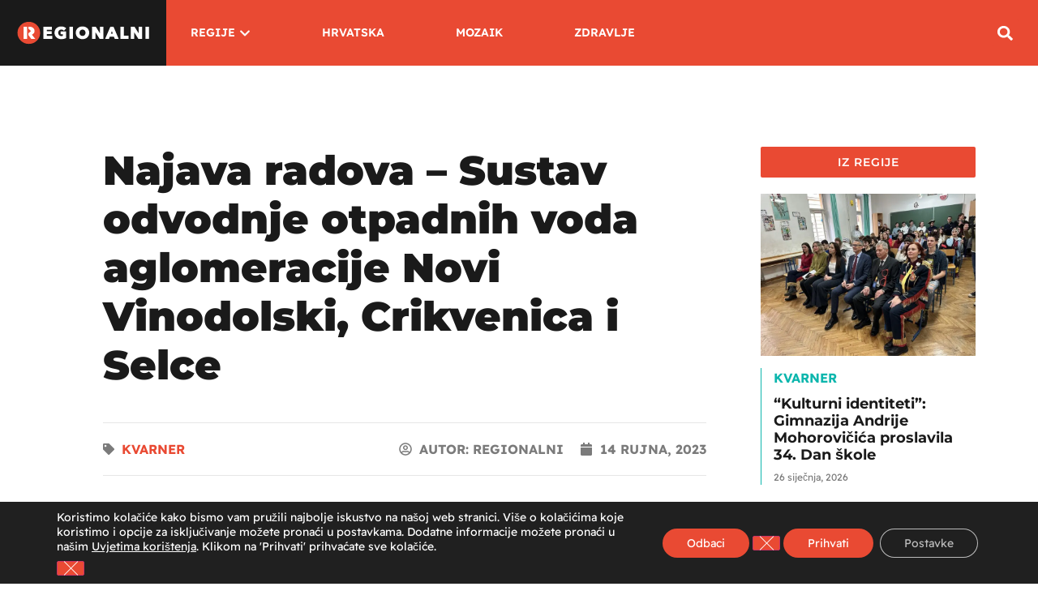

--- FILE ---
content_type: text/html; charset=UTF-8
request_url: https://regionalni.hr/najava-radova-sustav-odvodnje-otpadnih-voda-aglomeracije-novi-vinodolski-crikvenica-i-selce/
body_size: 50993
content:
<!doctype html>
<html lang="hr">
<head>
	<meta charset="UTF-8">
	<meta name="viewport" content="width=device-width, initial-scale=1">
	<link rel="profile" href="https://gmpg.org/xfn/11">
	<meta name='robots' content='index, follow, max-image-preview:large, max-snippet:-1, max-video-preview:-1' />

	<!-- This site is optimized with the Yoast SEO plugin v26.6 - https://yoast.com/wordpress/plugins/seo/ -->
	<title>Najava radova – Sustav odvodnje otpadnih voda aglomeracije Novi Vinodolski, Crikvenica i Selce | Regionalni.hr</title><style id="wphb-used-css-post">@charset "UTF-8";img:is([sizes=auto i],[sizes^="auto," i]){contain-intrinsic-size:3000px 1500px}.wp-block-button__link{box-sizing:border-box;cursor:pointer;text-align:center;word-break:break-word;display:inline-block}.wp-block-button__link.aligncenter{text-align:center}.wp-block-button__link.alignright{text-align:right}.wp-block-button[style*=text-decoration] .wp-block-button__link{text-decoration:inherit}:root :where(.wp-block-button .wp-block-button__link.is-style-outline),:root :where(.wp-block-button.is-style-outline > .wp-block-button__link){border:2px solid;padding:.667em 1.333em}:root :where(.wp-block-button .wp-block-button__link.is-style-outline:not(.has-text-color)),:root :where(.wp-block-button.is-style-outline > .wp-block-button__link:not(.has-text-color)){color:currentColor}:root :where(.wp-block-button .wp-block-button__link.is-style-outline:not(.has-background)),:root :where(.wp-block-button.is-style-outline > .wp-block-button__link:not(.has-background)){background-color:initial;background-image:none}.wp-block-button.aligncenter{text-align:center}:root :where(.wp-block-cover h1:not(.has-text-color)),:root :where(.wp-block-cover h2:not(.has-text-color)),:root :where(.wp-block-cover h3:not(.has-text-color)),:root :where(.wp-block-cover h4:not(.has-text-color)),:root :where(.wp-block-cover h5:not(.has-text-color)),:root :where(.wp-block-cover h6:not(.has-text-color)),:root :where(.wp-block-cover p:not(.has-text-color)){color:inherit}.wp-block-image a{display:inline-block}.wp-block-image img{box-sizing:border-box;vertical-align:bottom;max-width:100%;height:auto}.wp-block-image[style*=border-radius] img,.wp-block-image[style*=border-radius]>a{border-radius:inherit}.wp-block-image.aligncenter{text-align:center}.wp-block-image.alignfull a,.wp-block-image.alignwide a{width:100%}.wp-block-image.alignfull img,.wp-block-image.alignwide img{width:100%;height:auto}.wp-block-image .aligncenter,.wp-block-image .alignleft,.wp-block-image .alignright,.wp-block-image.aligncenter,.wp-block-image.alignleft,.wp-block-image.alignright{display:table}.wp-block-image .alignleft{float:left;margin:.5em 1em .5em 0}.wp-block-image .alignright{float:right;margin:.5em 0 .5em 1em}.wp-block-image .aligncenter{margin-left:auto;margin-right:auto}.wp-block-image :where(figcaption){margin-top:.5em;margin-bottom:1em}:root :where(.wp-block-image.is-style-rounded img,.wp-block-image .is-style-rounded img){border-radius:9999px}@keyframes turn-off-visibility{0%{opacity:1;visibility:visible}99%{opacity:0;visibility:visible}to{opacity:0;visibility:hidden}}@keyframes lightbox-zoom-out{0%{visibility:visible;transform:translate(-50%,-50%) scale(1)}99%{visibility:visible}to{transform:translate(calc((-100vw + var(--wp--lightbox-scrollbar-width))/ 2 + var(--wp--lightbox-initial-left-position)),calc(-50vh + var(--wp--lightbox-initial-top-position))) scale(var(--wp--lightbox-scale));visibility:hidden}}:root :where(.wp-block-latest-posts.is-grid){padding:0}:root :where(.wp-block-latest-posts.wp-block-latest-posts__list){padding-left:0}ul{box-sizing:border-box}:root :where(.wp-block-list.has-background){padding:1.25em 2.375em}:root :where(p.has-background){padding:1.25em 2.375em}:where(p.has-text-color:not(.has-link-color)) a{color:inherit}:where(.wp-block-post-comments-form) input:not([type=submit]),:where(.wp-block-post-comments-form) textarea{border:1px solid #949494;font-family:inherit;font-size:1em}:where(.wp-block-post-comments-form) input:where(:not([type=submit]):not([type=checkbox])),:where(.wp-block-post-comments-form) textarea{padding:calc(.667em + 2px)}.wp-block-pullquote{box-sizing:border-box;overflow-wrap:break-word;text-align:center;margin:0 0 1em;padding:4em 0}.wp-block-pullquote blockquote,.wp-block-pullquote p{color:inherit}.wp-block-pullquote blockquote{margin:0}.wp-block-pullquote p{margin-top:0}.wp-block-pullquote p:last-child{margin-bottom:0}.wp-block-pullquote.alignleft,.wp-block-pullquote.alignright{max-width:420px}.wp-block-pullquote footer{position:relative}:root :where(.wp-block-separator.is-style-dots){text-align:center;height:auto;line-height:1}:root :where(.wp-block-separator.is-style-dots):before{color:currentColor;content:"···";letter-spacing:2em;padding-left:2em;font-family:serif;font-size:1.5em}:root :where(.wp-block-site-logo.is-style-rounded){border-radius:9999px}:root :where(.wp-block-social-links .wp-social-link a){padding:.25em}:root :where(.wp-block-social-links.is-style-logos-only .wp-social-link a){padding:0}:root :where(.wp-block-social-links.is-style-pill-shape .wp-social-link a){padding-left:.66667em;padding-right:.66667em}:root :where(.wp-block-tag-cloud.is-style-outline){flex-wrap:wrap;gap:1ch;display:flex}:root :where(.wp-block-tag-cloud.is-style-outline a){border:1px solid;margin-right:0;padding:1ch 2ch;font-size:unset!important;text-decoration:none!important}:root :where(.wp-block-table-of-contents){box-sizing:border-box}.wp-element-button{cursor:pointer}:root{}:root .has-midnight-gradient-background{background:linear-gradient(135deg,#020381,#2874fc)}.aligncenter{clear:both}.screen-reader-text{clip:rect(1px,1px,1px,1px);clip-path:inset(50%);border:0;width:1px;height:1px;margin:-1px;padding:0;position:absolute;overflow:hidden;word-wrap:normal!important}.screen-reader-text:focus{clip-path:none;color:#444;z-index:100000;background-color:#ddd;width:auto;height:auto;padding:15px 23px 14px;font-size:1em;line-height:normal;text-decoration:none;display:block;top:5px;left:5px;clip:auto!important}html :where(.has-border-color){border-style:solid}html :where([style*=border-top-color]){border-top-style:solid}html :where([style*=border-right-color]){border-right-style:solid}html :where([style*=border-bottom-color]){border-bottom-style:solid}html :where([style*=border-left-color]){border-left-style:solid}html :where([style*=border-width]){border-style:solid}html :where([style*=border-top-width]){border-top-style:solid}html :where([style*=border-right-width]){border-right-style:solid}html :where([style*=border-bottom-width]){border-bottom-style:solid}html :where([style*=border-left-width]){border-left-style:solid}html :where(img[class*=wp-image-]){max-width:100%;height:auto}html :where(.is-position-sticky){}@media screen and (width <= 600px){html :where(.is-position-sticky){}}:root{--wp--preset--color--black:#000000;--wp--preset--color--cyan-bluish-gray:#abb8c3;--wp--preset--color--white:#ffffff;--wp--preset--color--pale-pink:#f78da7;--wp--preset--color--vivid-red:#cf2e2e;--wp--preset--color--luminous-vivid-orange:#ff6900;--wp--preset--color--luminous-vivid-amber:#fcb900;--wp--preset--color--light-green-cyan:#7bdcb5;--wp--preset--color--vivid-green-cyan:#00d084;--wp--preset--color--pale-cyan-blue:#8ed1fc;--wp--preset--color--vivid-cyan-blue:#0693e3;--wp--preset--color--vivid-purple:#9b51e0;--wp--preset--gradient--vivid-cyan-blue-to-vivid-purple:linear-gradient(135deg,rgba(6,147,227,1) 0%,rgb(155,81,224) 100%);--wp--preset--gradient--light-green-cyan-to-vivid-green-cyan:linear-gradient(135deg,rgb(122,220,180) 0%,rgb(0,208,130) 100%);--wp--preset--gradient--luminous-vivid-amber-to-luminous-vivid-orange:linear-gradient(135deg,rgba(252,185,0,1) 0%,rgba(255,105,0,1) 100%);--wp--preset--gradient--luminous-vivid-orange-to-vivid-red:linear-gradient(135deg,rgba(255,105,0,1) 0%,rgb(207,46,46) 100%);--wp--preset--gradient--very-light-gray-to-cyan-bluish-gray:linear-gradient(135deg,rgb(238,238,238) 0%,rgb(169,184,195) 100%);--wp--preset--gradient--cool-to-warm-spectrum:linear-gradient(135deg,rgb(74,234,220) 0%,rgb(151,120,209) 20%,rgb(207,42,186) 40%,rgb(238,44,130) 60%,rgb(251,105,98) 80%,rgb(254,248,76) 100%);--wp--preset--gradient--blush-light-purple:linear-gradient(135deg,rgb(255,206,236) 0%,rgb(152,150,240) 100%);--wp--preset--gradient--blush-bordeaux:linear-gradient(135deg,rgb(254,205,165) 0%,rgb(254,45,45) 50%,rgb(107,0,62) 100%);--wp--preset--gradient--luminous-dusk:linear-gradient(135deg,rgb(255,203,112) 0%,rgb(199,81,192) 50%,rgb(65,88,208) 100%);--wp--preset--gradient--pale-ocean:linear-gradient(135deg,rgb(255,245,203) 0%,rgb(182,227,212) 50%,rgb(51,167,181) 100%);--wp--preset--gradient--electric-grass:linear-gradient(135deg,rgb(202,248,128) 0%,rgb(113,206,126) 100%);--wp--preset--gradient--midnight:linear-gradient(135deg,rgb(2,3,129) 0%,rgb(40,116,252) 100%);--wp--preset--font-size--small:13px;--wp--preset--font-size--medium:20px;--wp--preset--font-size--large:36px;--wp--preset--font-size--x-large:42px}:root{--wp--style--global--content-size:800px;--wp--style--global--wide-size:1200px}.wp-site-blocks>.alignleft{float:left;margin-right:2em}.wp-site-blocks>.alignright{float:right;margin-left:2em}.wp-site-blocks>.aligncenter{justify-content:center;margin-left:auto;margin-right:auto}:where(.wp-site-blocks)>*{margin-block-start:24px;margin-block-end:0}:root{--wp--style--block-gap:24px}:root :where(.is-layout-flow)>:first-child{margin-block-start:0}:root :where(.is-layout-flow)>:last-child{margin-block-end:0}:root :where(.is-layout-flow)>*{margin-block-start:24px;margin-block-end:0}:root :where(.is-layout-constrained)>:first-child{margin-block-start:0}:root :where(.is-layout-constrained)>:last-child{margin-block-end:0}:root :where(.is-layout-constrained)>*{margin-block-start:24px;margin-block-end:0}:root :where(.is-layout-flex){gap:24px}:root :where(.is-layout-grid){gap:24px}.is-layout-flow>.alignleft{float:left;margin-inline-start:0;margin-inline-end:2em}.is-layout-flow>.alignright{float:right;margin-inline-start:2em;margin-inline-end:0}.is-layout-flow>.aligncenter{margin-left:auto!important;margin-right:auto!important}.is-layout-constrained>.alignleft{float:left;margin-inline-start:0;margin-inline-end:2em}.is-layout-constrained>.alignright{float:right;margin-inline-start:2em;margin-inline-end:0}.is-layout-constrained>.aligncenter{margin-left:auto!important;margin-right:auto!important}.is-layout-constrained>:where(:not(.alignleft):not(.alignright):not(.alignfull)){max-width:var(--wp--style--global--content-size);margin-left:auto!important;margin-right:auto!important}.is-layout-constrained>.alignwide{max-width:var(--wp--style--global--wide-size)}body .is-layout-flex{display:flex}.is-layout-flex{flex-wrap:wrap;align-items:center}.is-layout-flex>:is(*,div){margin:0}body .is-layout-grid{display:grid}.is-layout-grid>:is(*,div){margin:0}body{padding-top:0;padding-right:0;padding-bottom:0;padding-left:0}a:where(:not(.wp-element-button)){text-decoration:underline}:root :where(.wp-element-button,.wp-block-button__link){background-color:#32373c;border-width:0;color:#fff;font-family:inherit;font-size:inherit;line-height:inherit;padding:calc(.667em + 2px) calc(1.333em + 2px);text-decoration:none}.has-black-color{color:var(--wp--preset--color--black)!important}.has-cyan-bluish-gray-color{color:var(--wp--preset--color--cyan-bluish-gray)!important}.has-white-color{color:var(--wp--preset--color--white)!important}.has-pale-pink-color{color:var(--wp--preset--color--pale-pink)!important}.has-vivid-red-color{color:var(--wp--preset--color--vivid-red)!important}.has-luminous-vivid-orange-color{color:var(--wp--preset--color--luminous-vivid-orange)!important}.has-luminous-vivid-amber-color{color:var(--wp--preset--color--luminous-vivid-amber)!important}.has-light-green-cyan-color{color:var(--wp--preset--color--light-green-cyan)!important}.has-vivid-green-cyan-color{color:var(--wp--preset--color--vivid-green-cyan)!important}.has-pale-cyan-blue-color{color:var(--wp--preset--color--pale-cyan-blue)!important}.has-vivid-cyan-blue-color{color:var(--wp--preset--color--vivid-cyan-blue)!important}.has-vivid-purple-color{color:var(--wp--preset--color--vivid-purple)!important}.has-black-background-color{background-color:var(--wp--preset--color--black)!important}.has-cyan-bluish-gray-background-color{background-color:var(--wp--preset--color--cyan-bluish-gray)!important}.has-white-background-color{background-color:var(--wp--preset--color--white)!important}.has-pale-pink-background-color{background-color:var(--wp--preset--color--pale-pink)!important}.has-vivid-red-background-color{background-color:var(--wp--preset--color--vivid-red)!important}.has-luminous-vivid-orange-background-color{background-color:var(--wp--preset--color--luminous-vivid-orange)!important}.has-luminous-vivid-amber-background-color{background-color:var(--wp--preset--color--luminous-vivid-amber)!important}.has-light-green-cyan-background-color{background-color:var(--wp--preset--color--light-green-cyan)!important}.has-vivid-green-cyan-background-color{background-color:var(--wp--preset--color--vivid-green-cyan)!important}.has-pale-cyan-blue-background-color{background-color:var(--wp--preset--color--pale-cyan-blue)!important}.has-vivid-cyan-blue-background-color{background-color:var(--wp--preset--color--vivid-cyan-blue)!important}.has-vivid-purple-background-color{background-color:var(--wp--preset--color--vivid-purple)!important}.has-black-border-color{border-color:var(--wp--preset--color--black)!important}.has-cyan-bluish-gray-border-color{border-color:var(--wp--preset--color--cyan-bluish-gray)!important}.has-white-border-color{border-color:var(--wp--preset--color--white)!important}.has-pale-pink-border-color{border-color:var(--wp--preset--color--pale-pink)!important}.has-vivid-red-border-color{border-color:var(--wp--preset--color--vivid-red)!important}.has-luminous-vivid-orange-border-color{border-color:var(--wp--preset--color--luminous-vivid-orange)!important}.has-luminous-vivid-amber-border-color{border-color:var(--wp--preset--color--luminous-vivid-amber)!important}.has-light-green-cyan-border-color{border-color:var(--wp--preset--color--light-green-cyan)!important}.has-vivid-green-cyan-border-color{border-color:var(--wp--preset--color--vivid-green-cyan)!important}.has-pale-cyan-blue-border-color{border-color:var(--wp--preset--color--pale-cyan-blue)!important}.has-vivid-cyan-blue-border-color{border-color:var(--wp--preset--color--vivid-cyan-blue)!important}.has-vivid-purple-border-color{border-color:var(--wp--preset--color--vivid-purple)!important}.has-vivid-cyan-blue-to-vivid-purple-gradient-background{background:var(--wp--preset--gradient--vivid-cyan-blue-to-vivid-purple)!important}.has-light-green-cyan-to-vivid-green-cyan-gradient-background{background:var(--wp--preset--gradient--light-green-cyan-to-vivid-green-cyan)!important}.has-luminous-vivid-amber-to-luminous-vivid-orange-gradient-background{background:var(--wp--preset--gradient--luminous-vivid-amber-to-luminous-vivid-orange)!important}.has-luminous-vivid-orange-to-vivid-red-gradient-background{background:var(--wp--preset--gradient--luminous-vivid-orange-to-vivid-red)!important}.has-very-light-gray-to-cyan-bluish-gray-gradient-background{background:var(--wp--preset--gradient--very-light-gray-to-cyan-bluish-gray)!important}.has-cool-to-warm-spectrum-gradient-background{background:var(--wp--preset--gradient--cool-to-warm-spectrum)!important}.has-blush-light-purple-gradient-background{background:var(--wp--preset--gradient--blush-light-purple)!important}.has-blush-bordeaux-gradient-background{background:var(--wp--preset--gradient--blush-bordeaux)!important}.has-luminous-dusk-gradient-background{background:var(--wp--preset--gradient--luminous-dusk)!important}.has-pale-ocean-gradient-background{background:var(--wp--preset--gradient--pale-ocean)!important}.has-electric-grass-gradient-background{background:var(--wp--preset--gradient--electric-grass)!important}.has-midnight-gradient-background{background:var(--wp--preset--gradient--midnight)!important}.has-small-font-size{font-size:var(--wp--preset--font-size--small)!important}.has-medium-font-size{font-size:var(--wp--preset--font-size--medium)!important}.has-large-font-size{font-size:var(--wp--preset--font-size--large)!important}.has-x-large-font-size{font-size:var(--wp--preset--font-size--x-large)!important}:root :where(.wp-block-pullquote){font-size:1.5em;line-height:1.6}html{line-height:1.15;-webkit-text-size-adjust:100%}*,::after,::before{box-sizing:border-box}body{margin:0;font-family:-apple-system,BlinkMacSystemFont,"Segoe UI",Roboto,"Helvetica Neue",Arial,"Noto Sans",sans-serif,"Apple Color Emoji","Segoe UI Emoji","Segoe UI Symbol","Noto Color Emoji";font-size:1rem;font-weight:400;line-height:1.5;color:#333;background-color:#fff;-webkit-font-smoothing:antialiased;-moz-osx-font-smoothing:grayscale}h1,h2,h3,h4,h5,h6{margin-block-start:0.5rem;margin-block-end:1rem;font-family:inherit;font-weight:500;line-height:1.2;color:inherit}h1{font-size:2.5rem}h2{font-size:2rem}h3{font-size:1.75rem}h4{font-size:1.5rem}h5{font-size:1.25rem}h6{font-size:1rem}p{margin-block-start:0;margin-block-end:0.9rem}hr{box-sizing:content-box;height:0;overflow:visible}a{background-color:transparent;text-decoration:none;color:#c36}a:active,a:hover{color:#336}a:not([href]):not([tabindex]){color:inherit;text-decoration:none}a:not([href]):not([tabindex]):focus,a:not([href]):not([tabindex]):hover{color:inherit;text-decoration:none}a:not([href]):not([tabindex]):focus{outline:0}strong{font-weight:bolder}img{border-style:none;height:auto;max-width:100%}template{display:none}[hidden]{display:none}@media print{*,:after,:before{background:0 0!important;color:#000!important;box-shadow:none!important;text-shadow:none!important}a,a:visited{text-decoration:underline}a[href]:after{content:" (" attr(href) ")"}blockquote{-moz-column-break-inside:avoid;break-inside:avoid;border:1px solid #ccc}img{-moz-column-break-inside:avoid;break-inside:avoid}h2,h3,p{orphans:3;widows:3}h2,h3{-moz-column-break-after:avoid;break-after:avoid}}label{display:inline-block;line-height:1;vertical-align:middle}button,input,textarea{font-family:inherit;font-size:1rem;line-height:1.5;margin:0}input[type=email],input[type=search],input[type=text],input[type=url],textarea{width:100%;border:solid 1px #666;border-radius:3px;padding:.5rem 1rem;transition:all .3s}input[type=email]:focus,input[type=search]:focus,input[type=text]:focus,input[type=url]:focus,textarea:focus{border-color:#333}button,input{overflow:visible}button{text-transform:none}[type=button],[type=submit],button{width:auto;-webkit-appearance:button}[type=button],[type=submit],button{display:inline-block;font-weight:400;color:#c36;text-align:center;white-space:nowrap;-webkit-user-select:none;-moz-user-select:none;user-select:none;background-color:transparent;border:1px solid #c36;padding:.5rem 1rem;font-size:1rem;border-radius:3px;transition:all .3s}[type=button]:focus:not(:focus-visible),[type=submit]:focus:not(:focus-visible),button:focus:not(:focus-visible){outline:0}[type=button]:focus,[type=button]:hover,[type=submit]:focus,[type=submit]:hover,button:focus,button:hover{color:#fff;background-color:#c36;text-decoration:none}[type=button]:not(:disabled),[type=submit]:not(:disabled),button:not(:disabled){cursor:pointer}textarea{overflow:auto;resize:vertical}[type=checkbox]{box-sizing:border-box;padding:0}[type=search]{-webkit-appearance:textfield;outline-offset:-2px}[type=search]::-webkit-search-decoration{-webkit-appearance:none}::-webkit-file-upload-button{-webkit-appearance:button;font:inherit}li,ul{margin-block-start:0;margin-block-end:0;border:0;outline:0;font-size:100%;vertical-align:baseline;background:0 0}html{line-height:1.15;-webkit-text-size-adjust:100%}*,:after,:before{box-sizing:border-box}body{margin:0;font-family:-apple-system,BlinkMacSystemFont,Segoe UI,Roboto,Helvetica Neue,Arial,Noto Sans,sans-serif,Apple Color Emoji,Segoe UI Emoji,Segoe UI Symbol,Noto Color Emoji;font-size:1rem;font-weight:400;line-height:1.5;color:#333;background-color:#fff;-webkit-font-smoothing:antialiased;-moz-osx-font-smoothing:grayscale}h1,h2,h3,h4,h5,h6{margin-block-start:.5rem;margin-block-end:1rem;font-family:inherit;font-weight:500;line-height:1.2;color:inherit}h1{font-size:2.5rem}h2{font-size:2rem}h3{font-size:1.75rem}h4{font-size:1.5rem}h5{font-size:1.25rem}h6{font-size:1rem}p{margin-block-start:0;margin-block-end:.9rem}hr{box-sizing:content-box;height:0;overflow:visible}a{background-color:transparent;text-decoration:none;color:#c36}a:active,a:hover{color:#336}a:not([href]):not([tabindex]),a:not([href]):not([tabindex]):focus,a:not([href]):not([tabindex]):hover{color:inherit;text-decoration:none}a:not([href]):not([tabindex]):focus{outline:0}strong{font-weight:bolder}img{border-style:none;height:auto;max-width:100%}[hidden],template{display:none}@media print{*,:after,:before{background:0 0!important;color:#000!important;box-shadow:none!important;text-shadow:none!important}a,a:visited{text-decoration:underline}a[href]:after{content:" (" attr(href) ")"}blockquote{-moz-column-break-inside:avoid;break-inside:avoid;border:1px solid #ccc}img{-moz-column-break-inside:avoid;break-inside:avoid}h2,h3,p{orphans:3;widows:3}h2,h3{-moz-column-break-after:avoid;break-after:avoid}}label{display:inline-block;line-height:1;vertical-align:middle}button,input,textarea{font-family:inherit;font-size:1rem;line-height:1.5;margin:0}input[type=email],input[type=search],input[type=text],input[type=url],textarea{width:100%;border:1px solid #666;border-radius:3px;padding:.5rem 1rem;transition:all .3s}input[type=email]:focus,input[type=search]:focus,input[type=text]:focus,input[type=url]:focus,textarea:focus{border-color:#333}button,input{overflow:visible}button{text-transform:none}[type=button],[type=submit],button{width:auto;-webkit-appearance:button}[type=button],[type=submit],button{display:inline-block;font-weight:400;color:#c36;text-align:center;white-space:nowrap;-webkit-user-select:none;-moz-user-select:none;user-select:none;background-color:transparent;border:1px solid #c36;padding:.5rem 1rem;font-size:1rem;border-radius:3px;transition:all .3s}[type=button]:focus:not(:focus-visible),[type=submit]:focus:not(:focus-visible),button:focus:not(:focus-visible){outline:0}[type=button]:focus,[type=button]:hover,[type=submit]:focus,[type=submit]:hover,button:focus,button:hover{color:#fff;background-color:#c36;text-decoration:none}[type=button]:not(:disabled),[type=submit]:not(:disabled),button:not(:disabled){cursor:pointer}textarea{overflow:auto;resize:vertical}[type=checkbox]{box-sizing:border-box;padding:0}[type=search]{-webkit-appearance:textfield;outline-offset:-2px}[type=search]::-webkit-search-decoration{-webkit-appearance:none}::-webkit-file-upload-button{-webkit-appearance:button;font:inherit}li,ul{margin-block-start:0;margin-block-end:0;border:0;outline:0;font-size:100%;vertical-align:baseline;background:0 0}.alignright{float:right;margin-left:1rem}.alignleft{float:left;margin-right:1rem}.aligncenter{clear:both;display:block;margin-inline:auto}.alignwide{margin-inline:-80px}.alignfull{margin-inline:calc(50% - 50vw);max-width:100vw}.alignfull,.alignfull img{width:100vw}.sticky{position:relative;display:block}.screen-reader-text{clip:rect(1px,1px,1px,1px);height:1px;overflow:hidden;position:absolute!important;width:1px;word-wrap:normal!important}.screen-reader-text:focus{background-color:#eee;clip:auto!important;clip-path:none;color:#333;display:block;font-size:1rem;height:auto;left:5px;line-height:normal;padding:12px 24px;text-decoration:none;top:5px;width:auto;z-index:100000}.elementor-screen-only,.screen-reader-text,.screen-reader-text span{height:1px;margin:-1px;overflow:hidden;padding:0;position:absolute;top:-10000em;width:1px;clip:rect(0,0,0,0);border:0}.elementor *,.elementor :after,.elementor :before{box-sizing:border-box}.elementor a{box-shadow:none;text-decoration:none}.elementor hr{background-color:transparent;margin:0}.elementor img{border:none;border-radius:0;box-shadow:none;height:auto;max-width:100%}.elementor embed,.elementor video{border:none;line-height:1;margin:0;max-width:100%;width:100%}.elementor .elementor-background-overlay{inset:0;position:absolute}.e-con-inner>.elementor-element.elementor-absolute,.e-con>.elementor-element.elementor-absolute,.elementor-widget-wrap>.elementor-element.elementor-absolute{position:absolute}.e-con-inner>.elementor-element.elementor-fixed,.e-con>.elementor-element.elementor-fixed,.elementor-widget-wrap>.elementor-element.elementor-fixed{position:fixed}.elementor-widget-wrap .elementor-element.elementor-widget__width-auto,.elementor-widget-wrap .elementor-element.elementor-widget__width-initial{max-width:100%}.elementor-element{--flex-direction:initial;--flex-wrap:initial;--justify-content:initial;--align-items:initial;--align-content:initial;--flex-basis:initial;--flex-grow:initial;--flex-shrink:initial;--order:initial;--align-self:initial;align-self:var(--align-self);flex-basis:var(--flex-basis);flex-grow:var(--flex-grow);flex-shrink:var(--flex-shrink);order:var(--order)}.elementor-element.elementor-absolute,.elementor-element.elementor-fixed{z-index:1}.elementor-element:where(.e-con-full,.elementor-widget){align-content:var(--align-content);align-items:var(--align-items);flex-direction:var(--flex-direction);flex-wrap:var(--flex-wrap);gap:var(--row-gap) var(--column-gap);justify-content:var(--justify-content)}.elementor-align-center{text-align:center}.elementor-align-left{text-align:left}.elementor-align-center .elementor-button,.elementor-align-left .elementor-button{width:auto}.elementor-align-justify .elementor-button{width:100%}@media (max-width:1200px){.elementor-tablet-align-left{text-align:left}.elementor-tablet-align-left .elementor-button{width:auto}}@media (max-width:767px){.elementor-mobile-align-left{text-align:left}.elementor-mobile-align-left .elementor-button{width:auto}}:root{}.elementor-page-title{display:var(--page-title-display)}.elementor-section{position:relative}.elementor-section .elementor-container{display:flex;margin-left:auto;margin-right:auto;position:relative}@media (max-width:1200px){.elementor-section .elementor-container{flex-wrap:wrap}}.elementor-section.elementor-section-boxed>.elementor-container{max-width:1140px}.elementor-section.elementor-section-items-bottom>.elementor-container{align-items:flex-end}.elementor-widget-wrap{align-content:flex-start;flex-wrap:wrap;position:relative;width:100%}.elementor:not(.elementor-bc-flex-widget) .elementor-widget-wrap{display:flex}.elementor-widget-wrap>.elementor-element{width:100%}.elementor-widget{position:relative}.elementor-widget:not(:last-child){margin-bottom:var(--kit-widget-spacing,20px)}.elementor-widget:not(:last-child).elementor-absolute,.elementor-widget:not(:last-child).elementor-widget__width-auto,.elementor-widget:not(:last-child).elementor-widget__width-initial{margin-bottom:0}.elementor-column{display:flex;min-height:1px;position:relative}.elementor-column-gap-default>.elementor-column>.elementor-element-populated{padding:10px}.elementor-column-gap-wider>.elementor-column>.elementor-element-populated{padding:30px}.elementor-inner-section .elementor-column-gap-no .elementor-element-populated{padding:0}@media (min-width:768px){.elementor-column.elementor-col-25{width:25%}.elementor-column.elementor-col-33{width:33.333%}.elementor-column.elementor-col-50{width:50%}.elementor-column.elementor-col-100{width:100%}}@media (max-width:767px){.elementor-column{width:100%}}.elementor-grid{display:grid;grid-column-gap:var(--grid-column-gap);grid-row-gap:var(--grid-row-gap)}.elementor-grid-1 .elementor-grid{grid-template-columns:repeat(1,1fr)}.elementor-grid-4 .elementor-grid{grid-template-columns:repeat(4,1fr)}@media (max-width:1200px){.elementor-grid-tablet-1 .elementor-grid{grid-template-columns:repeat(1,1fr)}.elementor-grid-tablet-2 .elementor-grid{grid-template-columns:repeat(2,1fr)}}@media (max-width:767px){.elementor-grid-mobile-1 .elementor-grid{grid-template-columns:repeat(1,1fr)}}@media (prefers-reduced-motion:no-preference){html{scroll-behavior:smooth}}.e-con{--border-radius:0;--border-top-width:0px;--border-right-width:0px;--border-bottom-width:0px;--border-left-width:0px;--border-style:initial;--border-color:initial;--container-widget-width:100%;--container-widget-flex-grow:0;--content-width:min(100%,var(--container-max-width,1140px));--width:100%;--min-height:initial;--height:auto;--text-align:initial;--margin-top:0px;--margin-right:0px;--margin-bottom:0px;--margin-left:0px;--padding-top:var(--container-default-padding-top,10px);--padding-right:var(--container-default-padding-right,10px);--padding-bottom:var(--container-default-padding-bottom,10px);--padding-left:var(--container-default-padding-left,10px);--position:relative;--z-index:revert;--overflow:visible;--row-gap:var(--widgets-spacing-row,20px);--column-gap:var(--widgets-spacing-column,20px);--overlay-mix-blend-mode:initial;--overlay-opacity:1;--overlay-transition:0.3s;border-radius:var(--border-radius);height:var(--height);min-height:var(--min-height);min-width:0;overflow:var(--overflow);position:var(--position);transition:background var(--background-transition,.3s),border var(--border-transition,.3s),box-shadow var(--border-transition,.3s),transform var(--e-con-transform-transition-duration,.4s);width:var(--width);z-index:var(--z-index);--flex-wrap-mobile:wrap;margin-block-end:var(--margin-block-end);margin-block-start:var(--margin-block-start);margin-inline-end:var(--margin-inline-end);margin-inline-start:var(--margin-inline-start);padding-inline-end:var(--padding-inline-end);padding-inline-start:var(--padding-inline-start);--margin-block-start:var(--margin-top);--margin-block-end:var(--margin-bottom);--margin-inline-start:var(--margin-left);--margin-inline-end:var(--margin-right);--padding-inline-start:var(--padding-left);--padding-inline-end:var(--padding-right);--padding-block-start:var(--padding-top);--padding-block-end:var(--padding-bottom);--border-block-start-width:var(--border-top-width);--border-block-end-width:var(--border-bottom-width);--border-inline-start-width:var(--border-left-width);--border-inline-end-width:var(--border-right-width)}.e-con.e-flex{--flex-direction:column;--flex-basis:auto;--flex-grow:0;--flex-shrink:1;flex:var(--flex-grow) var(--flex-shrink) var(--flex-basis)}.e-con-full,.e-con>.e-con-inner{padding-block-end:var(--padding-block-end);padding-block-start:var(--padding-block-start);text-align:var(--text-align)}.e-con-full.e-flex,.e-con.e-flex>.e-con-inner{flex-direction:var(--flex-direction)}.e-con,.e-con>.e-con-inner{display:var(--display)}.e-con-boxed.e-flex{align-content:normal;align-items:normal;flex-direction:column;flex-wrap:nowrap;justify-content:normal}.e-con-boxed{gap:initial;text-align:initial}.e-con.e-flex>.e-con-inner{align-content:var(--align-content);align-items:var(--align-items);align-self:auto;flex-basis:auto;flex-grow:1;flex-shrink:1;flex-wrap:var(--flex-wrap);justify-content:var(--justify-content)}.e-con>.e-con-inner{gap:var(--row-gap) var(--column-gap);height:100%;margin:0 auto;max-width:var(--content-width);padding-inline-end:0;padding-inline-start:0;width:100%}:is(.elementor-section-wrap,[data-elementor-id])>.e-con{--margin-left:auto;--margin-right:auto;max-width:min(100%,var(--width))}.e-con .elementor-widget.elementor-widget{margin-block-end:0}.e-con:before,.e-con>.elementor-motion-effects-container>.elementor-motion-effects-layer:before{border-block-end-width:var(--border-block-end-width);border-block-start-width:var(--border-block-start-width);border-color:var(--border-color);border-inline-end-width:var(--border-inline-end-width);border-inline-start-width:var(--border-inline-start-width);border-radius:var(--border-radius);border-style:var(--border-style);content:var(--background-overlay);display:block;height:max(100% + var(--border-top-width) + var(--border-bottom-width),100%);left:calc(0px - var(--border-left-width));mix-blend-mode:var(--overlay-mix-blend-mode);opacity:var(--overlay-opacity);position:absolute;top:calc(0px - var(--border-top-width));transition:var(--overlay-transition,.3s);width:max(100% + var(--border-left-width) + var(--border-right-width),100%)}.e-con:before{transition:background var(--overlay-transition,.3s),border-radius var(--border-transition,.3s),opacity var(--overlay-transition,.3s)}.e-con .elementor-widget{min-width:0}.e-con>.e-con-inner>.elementor-widget>.elementor-widget-container,.e-con>.elementor-widget>.elementor-widget-container{height:100%}.e-con.e-con>.e-con-inner>.elementor-widget,.elementor.elementor .e-con>.elementor-widget{max-width:100%}.e-con .elementor-widget:not(:last-child){--kit-widget-spacing:0px}@media (max-width:767px){.e-con.e-flex{--width:100%;--flex-wrap:var(--flex-wrap-mobile)}}.elementor-form-fields-wrapper{display:flex;flex-wrap:wrap}.elementor-form-fields-wrapper.elementor-labels-above .elementor-field-group>input,.elementor-form-fields-wrapper.elementor-labels-above .elementor-field-group>textarea{flex-basis:100%;max-width:100%}.elementor-field-group{align-items:center;flex-wrap:wrap}.elementor-field-group.elementor-field-type-submit{align-items:flex-end}.elementor-field-group .elementor-field-textual{background-color:transparent;border:1px solid #69727d;color:#1f2124;flex-grow:1;max-width:100%;vertical-align:middle;width:100%}.elementor-field-group .elementor-field-textual:focus{box-shadow:inset 0 0 0 1px rgba(0,0,0,.1);outline:0}.elementor-field-group .elementor-field-textual::-moz-placeholder{color:inherit;font-family:inherit;opacity:.6}.elementor-field-group .elementor-field-textual::placeholder{color:inherit;font-family:inherit;opacity:.6}.elementor-field-label{cursor:pointer}.elementor-field-textual{border-radius:3px;font-size:15px;line-height:1.4;min-height:40px;padding:5px 14px}.elementor-button-align-stretch .elementor-field-type-submit:not(.e-form__buttons__wrapper) .elementor-button{flex-basis:100%}.elementor-form .elementor-button{border:none;padding-block-end:0;padding-block-start:0}.elementor-form .elementor-button-content-wrapper,.elementor-form .elementor-button>span{display:flex;flex-direction:row;gap:5px;justify-content:center}.elementor-form .elementor-button.elementor-size-sm{min-height:40px}.elementor-element .elementor-widget-container,.elementor-element:not(:has(.elementor-widget-container)){transition:background .3s,border .3s,border-radius .3s,box-shadow .3s,transform var(--e-transform-transition-duration,.4s)}.elementor-heading-title{line-height:1;margin:0;padding:0}.elementor-button{background-color:#69727d;border-radius:3px;color:#fff;display:inline-block;font-size:15px;line-height:1;padding:12px 24px;fill:#fff;text-align:center;transition:all .3s}.elementor-button:focus,.elementor-button:hover,.elementor-button:visited{color:#fff}.elementor-button-content-wrapper{display:flex;flex-direction:row;gap:5px;justify-content:center}.elementor-button-text{display:inline-block}.elementor-button span{text-decoration:inherit}.elementor-view-framed .elementor-icon{background-color:transparent;border:3px solid #69727d;color:#69727d;padding:.5em}.elementor-icon{color:#69727d;display:inline-block;font-size:50px;line-height:1;text-align:center;transition:all .3s}.elementor-icon:hover{color:#69727d}.elementor-icon i,.elementor-icon svg{display:block;height:1em;position:relative;width:1em}.elementor-icon i:before,.elementor-icon svg:before{left:50%;position:absolute;transform:translateX(-50%)}.elementor-shape-circle .elementor-icon{border-radius:50%}@media (max-width:767px){.elementor .elementor-hidden-mobile{display:none}}@media (min-width:768px) and (max-width:1200px){.elementor .elementor-hidden-tablet{display:none}}@media (min-width:1201px) and (max-width:99999px){.elementor .elementor-hidden-desktop{display:none}}.elementor-kit-5{--e-global-color-primary:#E94A33;--e-global-color-secondary:#FFFFFF;--e-global-color-text:#1A1A1A;--e-global-color-accent:#E94A33;--e-global-color-4c58c58:#E7E7E7;--e-global-color-343e832:#7B7B7B;--e-global-color-cd1ef49:#0DB6AD;--e-global-typography-5b6a928-font-weight:700;--e-global-typography-5b6a928-text-transform:uppercase;--e-global-typography-24aee1f-font-size:14px;--e-global-typography-24aee1f-font-weight:600;--e-global-typography-24aee1f-text-transform:uppercase;color:var(--e-global-color-text);font-family:"Readex Pro",Sans-serif}.elementor-kit-5 .elementor-button,.elementor-kit-5 button,.elementor-kit-5 input[type=button],.elementor-kit-5 input[type=submit]{background-color:var(--e-global-color-primary);font-family:Montserrat,Sans-serif;font-size:14px;font-weight:600;text-transform:uppercase;letter-spacing:1px;color:var(--e-global-color-secondary);border-radius:2px 2px 2px 2px}.elementor-kit-5 .elementor-button:focus,.elementor-kit-5 .elementor-button:hover,.elementor-kit-5 button:focus,.elementor-kit-5 button:hover,.elementor-kit-5 input[type=button]:focus,.elementor-kit-5 input[type=button]:hover,.elementor-kit-5 input[type=submit]:focus,.elementor-kit-5 input[type=submit]:hover{background-color:#1a1a1a;color:var(--e-global-color-secondary)}.elementor-kit-5 a{color:var(--e-global-color-primary)}.elementor-kit-5 a:hover{color:var(--e-global-color-text)}.elementor-kit-5 h1{font-family:Montserrat,Sans-serif;font-weight:900;line-height:1.2em}.elementor-kit-5 h2{font-family:Montserrat,Sans-serif;font-weight:700;line-height:1.2em}.elementor-kit-5 h3{font-family:Montserrat,Sans-serif}.elementor-kit-5 h6{color:var(--e-global-color-text)}.elementor-section.elementor-section-boxed>.elementor-container{max-width:1140px}.e-con{--container-max-width:1140px}.elementor-widget:not(:last-child){margin-block-end:20px}.elementor-element{--widgets-spacing-row:20px;--widgets-spacing-column:20px}@media(max-width:1200px){.elementor-section.elementor-section-boxed>.elementor-container{max-width:1440px}.e-con{--container-max-width:1440px}}@media(max-width:767px){.elementor-section.elementor-section-boxed>.elementor-container{max-width:767px}.e-con{--container-max-width:767px}}/*! elementor - v3.27.0 - 18-02-2025 */.elementor-widget-image{text-align:center}.elementor-widget-image a{display:inline-block}.elementor-widget-image img{display:inline-block;vertical-align:middle}.elementor-item:after,.elementor-item:before{display:block;position:absolute;transition:.3s;transition-timing-function:cubic-bezier(.58,.3,.005,1)}.elementor-item:not(:hover):not(:focus):not(.elementor-item-active):not(.highlighted):after,.elementor-item:not(:hover):not(:focus):not(.elementor-item-active):not(.highlighted):before{opacity:0}.elementor-item:focus:after,.elementor-item:focus:before,.elementor-item:hover:after,.elementor-item:hover:before{transform:scale(1)}.e--pointer-background .elementor-item:after,.e--pointer-background .elementor-item:before{content:"";transition:.3s}.e--pointer-background .elementor-item:before{background:#3f444b;bottom:0;left:0;right:0;top:0;z-index:-1}.e--pointer-background .elementor-item:focus,.e--pointer-background .elementor-item:hover{color:#fff}.elementor-nav-menu--main .elementor-nav-menu a{transition:.4s}.elementor-nav-menu--main .elementor-nav-menu a,.elementor-nav-menu--main .elementor-nav-menu a:focus,.elementor-nav-menu--main .elementor-nav-menu a:hover{padding:13px 20px}.elementor-nav-menu--main .elementor-nav-menu a.current{background:#1f2124;color:#fff}.elementor-nav-menu--main .elementor-nav-menu a.disabled{background:#3f444b;color:#88909b}.elementor-nav-menu--main .elementor-nav-menu ul{border-style:solid;border-width:0;padding:0;position:absolute;width:12em}.elementor-nav-menu--layout-horizontal{display:flex}.elementor-nav-menu--layout-horizontal .elementor-nav-menu{display:flex;flex-wrap:wrap}.elementor-nav-menu--layout-horizontal .elementor-nav-menu a{flex-grow:1;white-space:nowrap}.elementor-nav-menu--layout-horizontal .elementor-nav-menu>li{display:flex}.elementor-nav-menu--layout-horizontal .elementor-nav-menu>li ul{top:100%!important}.elementor-nav-menu--layout-horizontal .elementor-nav-menu>li:not(:first-child)>a{margin-inline-start:var(--e-nav-menu-horizontal-menu-item-margin)}.elementor-nav-menu--layout-horizontal .elementor-nav-menu>li:not(:first-child)>ul{left:var(--e-nav-menu-horizontal-menu-item-margin)!important}.elementor-nav-menu--layout-horizontal .elementor-nav-menu>li:not(:last-child)>a{margin-inline-end:var(--e-nav-menu-horizontal-menu-item-margin)}.elementor-nav-menu--layout-horizontal .elementor-nav-menu>li:not(:last-child):after{align-self:center;border-color:var(--e-nav-menu-divider-color,#000);border-left-style:var(--e-nav-menu-divider-style,solid);border-left-width:var(--e-nav-menu-divider-width,2px);content:var(--e-nav-menu-divider-content,none);height:var(--e-nav-menu-divider-height,35%)}.elementor-nav-menu__align-start .elementor-nav-menu{justify-content:flex-start;margin-inline-end:auto}.elementor-nav-menu__align-start .elementor-nav-menu--layout-vertical>ul>li>a{justify-content:flex-start}.elementor-nav-menu__align-justify .elementor-nav-menu--layout-horizontal .elementor-nav-menu{width:100%}.elementor-nav-menu__align-justify .elementor-nav-menu--layout-horizontal .elementor-nav-menu>li{flex-grow:1}.elementor-nav-menu__align-justify .elementor-nav-menu--layout-horizontal .elementor-nav-menu>li>a{justify-content:center}.elementor-widget-nav-menu:not(.elementor-nav-menu--toggle) .elementor-menu-toggle{display:none}.elementor-widget-nav-menu .elementor-widget-container,.elementor-widget-nav-menu:not(:has(.elementor-widget-container)):not([class*=elementor-hidden-]){display:flex;flex-direction:column}.elementor-nav-menu{position:relative;z-index:2}.elementor-nav-menu:after{clear:both;content:" ";display:block;font:0/0 serif;height:0;overflow:hidden;visibility:hidden}.elementor-nav-menu,.elementor-nav-menu li,.elementor-nav-menu ul{display:block;line-height:normal;list-style:none;margin:0;padding:0;-webkit-tap-highlight-color:transparent}.elementor-nav-menu ul{display:none}.elementor-nav-menu ul ul a,.elementor-nav-menu ul ul a:active,.elementor-nav-menu ul ul a:focus,.elementor-nav-menu ul ul a:hover{border-left:16px solid transparent}.elementor-nav-menu ul ul ul a,.elementor-nav-menu ul ul ul a:active,.elementor-nav-menu ul ul ul a:focus,.elementor-nav-menu ul ul ul a:hover{border-left:24px solid transparent}.elementor-nav-menu ul ul ul ul a,.elementor-nav-menu ul ul ul ul a:active,.elementor-nav-menu ul ul ul ul a:focus,.elementor-nav-menu ul ul ul ul a:hover{border-left:32px solid transparent}.elementor-nav-menu ul ul ul ul ul a,.elementor-nav-menu ul ul ul ul ul a:active,.elementor-nav-menu ul ul ul ul ul a:focus,.elementor-nav-menu ul ul ul ul ul a:hover{border-left:40px solid transparent}.elementor-nav-menu a,.elementor-nav-menu li{position:relative}.elementor-nav-menu li{border-width:0}.elementor-nav-menu a{align-items:center;display:flex}.elementor-nav-menu a,.elementor-nav-menu a:focus,.elementor-nav-menu a:hover{line-height:20px;padding:10px 20px}.elementor-nav-menu a.current{background:#1f2124;color:#fff}.elementor-nav-menu a.disabled{color:#88909b;cursor:not-allowed}.elementor-nav-menu--dropdown .elementor-item:focus,.elementor-nav-menu--dropdown .elementor-item:hover{background-color:#3f444b;color:#fff}.elementor-menu-toggle{align-items:center;background-color:rgba(0,0,0,.05);border:0 solid;border-radius:3px;color:#33373d;cursor:pointer;display:flex;font-size:var(--nav-menu-icon-size,22px);justify-content:center;padding:.25em}.elementor-menu-toggle:not(.elementor-active) .elementor-menu-toggle__icon--close{display:none}.elementor-menu-toggle .e-font-icon-svg{fill:#33373d;height:1em;width:1em}.elementor-menu-toggle svg{height:auto;width:1em;fill:var(--nav-menu-icon-color,currentColor)}span.elementor-menu-toggle__icon--close,span.elementor-menu-toggle__icon--open{line-height:1}.elementor-nav-menu--dropdown{background-color:#fff;font-size:13px}.elementor-nav-menu--dropdown-none .elementor-menu-toggle,.elementor-nav-menu--dropdown-none .elementor-nav-menu--dropdown{display:none}.elementor-nav-menu--dropdown.elementor-nav-menu__container{margin-top:10px;overflow-x:hidden;overflow-y:auto;transform-origin:top;transition:max-height .3s,transform .3s}.elementor-nav-menu--dropdown a{color:#33373d}.elementor-nav-menu--dropdown a.current{background:#1f2124;color:#fff}.elementor-nav-menu--dropdown a.disabled{color:#b3b3b3}ul.elementor-nav-menu--dropdown a,ul.elementor-nav-menu--dropdown a:focus,ul.elementor-nav-menu--dropdown a:hover{border-inline-start:8px solid transparent;text-shadow:none}.elementor-nav-menu--toggle{}.elementor-nav-menu--toggle .elementor-menu-toggle:not(.elementor-active)+.elementor-nav-menu__container{max-height:0;overflow:hidden;transform:scaleY(0)}@media (max-width:1200px){.elementor-nav-menu--dropdown-tablet .elementor-nav-menu--main{display:none}}@media (min-width:1201px){.elementor-nav-menu--dropdown-tablet .elementor-menu-toggle,.elementor-nav-menu--dropdown-tablet .elementor-nav-menu--dropdown{display:none}.elementor-nav-menu--dropdown-tablet nav.elementor-nav-menu--dropdown.elementor-nav-menu__container{overflow-y:hidden}}.elementor-widget-n-menu{--n-menu-wrapper-display:flex;--n-menu-heading-justify-content:initial;--n-menu-title-color-normal:#1f2124;--n-menu-icon-color:var(--n-menu-title-color-normal);--n-menu-icon-color-hover:var(--n-menu-title-color-hover);--n-menu-title-normal-color-dropdown:var(--n-menu-title-color-normal);--n-menu-title-hover-color-fallback:#1f2124;--n-menu-title-font-size:1rem;--n-menu-title-justify-content:initial;--n-menu-title-flex-grow:initial;--n-menu-title-space-between:0px;--n-menu-title-distance-from-content:0px;--n-menu-title-color-hover:#1f2124;--n-menu-title-padding:0.5rem 1rem;--n-menu-title-transition:0.3s;--n-menu-title-line-height:1.5;--n-menu-title-direction:initial;--n-menu-title-align-items:center;--n-menu-toggle-align:center;--n-menu-toggle-icon-hover-duration:500ms;--n-menu-toggle-icon-size:20px;--n-menu-toggle-icon-color:#1f2124;--n-menu-toggle-icon-color-hover:var(--n-menu-toggle-icon-color);--n-menu-toggle-icon-color-active:var(--n-menu-toggle-icon-color);--n-menu-toggle-icon-border-radius:initial;--n-menu-toggle-icon-padding:initial;--n-menu-icon-align-items:center;--n-menu-icon-gap:5px;--n-menu-dropdown-icon-gap:5px;--n-menu-dropdown-indicator-size:initial;--n-menu-dropdown-indicator-rotate:initial;--n-menu-dropdown-indicator-space:initial;--n-menu-dropdown-indicator-color-normal:initial;--n-menu-dropdown-indicator-color-hover:initial;--n-menu-divider-border-width:var(--n-menu-divider-width,2px);--n-menu-open-animation-duration:500ms;--n-menu-heading-overflow-x:initial;--n-menu-heading-wrap:wrap;--stretch-width:100%;--stretch-left:initial;--stretch-right:initial}.elementor-widget-n-menu .e-n-menu{display:flex;flex-direction:column;position:relative}.elementor-widget-n-menu .e-n-menu-wrapper{display:var(--n-menu-wrapper-display);flex-direction:column}.elementor-widget-n-menu .e-n-menu-heading{display:flex;flex-direction:row;flex-wrap:var(--n-menu-heading-wrap);justify-content:var(--n-menu-heading-justify-content);margin:initial;overflow-x:var(--n-menu-heading-overflow-x);padding:initial;row-gap:var(--n-menu-title-space-between);-ms-overflow-style:none;scrollbar-width:none}.elementor-widget-n-menu .e-n-menu-heading::-webkit-scrollbar{display:none}.elementor-widget-n-menu .e-n-menu-heading>.e-con,.elementor-widget-n-menu .e-n-menu-heading>.e-n-menu-item>.e-con{display:none}.elementor-widget-n-menu .e-n-menu-item{display:flex;list-style:none;margin-block:initial;padding-block:initial}.elementor-widget-n-menu .e-n-menu-item .e-n-menu-title{position:relative}.elementor-widget-n-menu .e-n-menu-item:not(:last-of-type) .e-n-menu-title:after{align-self:center;border-color:var(--n-menu-divider-color,#000);border-inline-start-style:var(--n-menu-divider-style,solid);border-inline-start-width:var(--n-menu-divider-border-width);content:var(--n-menu-divider-content,none);height:var(--n-menu-divider-height,35%);position:absolute;right:calc(var(--n-menu-title-space-between)/ 2 * -1 - var(--n-menu-divider-border-width)/ 2)}.elementor-widget-n-menu .e-n-menu-content{background-color:transparent;display:flex;flex-direction:column;min-width:0;z-index:2147483620}.elementor-widget-n-menu .e-n-menu-content>.e-con{animation-duration:var(--n-menu-open-animation-duration);max-width:calc(100% - var(--margin-inline-start,var(--margin-left)) - var(--margin-inline-end,var(--margin-right)))}.elementor-widget-n-menu .e-n-menu-content>.e-con:not(.e-active){display:none}.elementor-widget-n-menu .e-n-menu-title{align-items:center;border:#fff;color:var(--n-menu-title-color-normal);display:flex;flex-direction:row;flex-grow:var(--n-menu-title-flex-grow);font-weight:500;gap:var(--n-menu-dropdown-indicator-space);justify-content:var(--n-menu-title-justify-content);margin:initial;padding:var(--n-menu-title-padding);-webkit-user-select:none;-moz-user-select:none;user-select:none;white-space:nowrap}.elementor-widget-n-menu .e-n-menu-title-container{align-items:var(--n-menu-title-align-items);align-self:var(--n-menu-icon-align-items);display:flex;flex-direction:var(--n-menu-title-direction);gap:var(--n-menu-icon-gap);justify-content:var(--n-menu-title-justify-content)}.elementor-widget-n-menu .e-n-menu-title-container.e-link{cursor:pointer}.elementor-widget-n-menu .e-n-menu-title-container:not(.e-link),.elementor-widget-n-menu .e-n-menu-title-container:not(.e-link) *{cursor:default}.elementor-widget-n-menu .e-n-menu-title-text{align-items:center;display:flex;font-size:var(--n-menu-title-font-size);line-height:var(--n-menu-title-line-height);transition:all var(--n-menu-title-transition)}.elementor-widget-n-menu .e-n-menu-title .e-n-menu-dropdown-icon{align-self:var(--n-menu-icon-align-items);background-color:initial;border:initial;color:inherit;display:flex;flex-direction:column;height:calc(var(--n-menu-title-font-size) * var(--n-menu-title-line-height));justify-content:center;margin-inline-start:var(--n-menu-dropdown-icon-gap);padding:initial;position:relative;text-align:center;transform:var(--n-menu-dropdown-indicator-rotate);transition:all var(--n-menu-title-transition);-webkit-user-select:none;-moz-user-select:none;user-select:none;width:-moz-fit-content;width:fit-content}.elementor-widget-n-menu .e-n-menu-title .e-n-menu-dropdown-icon span i{font-size:var(--n-menu-dropdown-indicator-size,var(--n-menu-title-font-size));transition:all var(--n-menu-title-transition);width:var(--n-menu-dropdown-indicator-size,var(--n-menu-title-font-size))}.elementor-widget-n-menu .e-n-menu-title .e-n-menu-dropdown-icon span svg{height:var(--n-menu-dropdown-indicator-size,var(--n-menu-title-font-size));transition:all var(--n-menu-title-transition);width:var(--n-menu-dropdown-indicator-size,var(--n-menu-title-font-size))}.elementor-widget-n-menu .e-n-menu-title .e-n-menu-dropdown-icon[aria-expanded=false] .e-n-menu-dropdown-icon-opened{display:none}.elementor-widget-n-menu .e-n-menu-title .e-n-menu-dropdown-icon[aria-expanded=false] .e-n-menu-dropdown-icon-closed{display:flex}.elementor-widget-n-menu .e-n-menu-title .e-n-menu-dropdown-icon[aria-expanded=true] .e-n-menu-dropdown-icon-closed{display:none}.elementor-widget-n-menu .e-n-menu-title .e-n-menu-dropdown-icon[aria-expanded=true] .e-n-menu-dropdown-icon-opened{display:flex}.elementor-widget-n-menu .e-n-menu-title .e-n-menu-dropdown-icon:focus:not(:focus-visible){outline:0}.elementor-widget-n-menu .e-n-menu-title:not(.e-current):not(:hover) .e-n-menu-title-container .e-n-menu-title-text{color:var(--n-menu-title-color-normal)}.elementor-widget-n-menu .e-n-menu-title:not(.e-current):not(:hover) .e-n-menu-dropdown-icon i{color:var(--n-menu-dropdown-indicator-color-normal,var(--n-menu-title-color-normal))}.elementor-widget-n-menu .e-n-menu-title:not(.e-current):not(:hover) .e-n-menu-dropdown-icon svg{fill:var(--n-menu-dropdown-indicator-color-normal,var(--n-menu-title-color-normal))}.elementor-widget-n-menu .e-n-menu-title:hover:not(.e-current) .e-n-menu-title-container:not(.e-link){cursor:default}.elementor-widget-n-menu .e-n-menu-title:hover:not(.e-current) svg{fill:var(--n-menu-title-color-hover,var(--n-menu-title-hover-color-fallback))}.elementor-widget-n-menu .e-n-menu-title:hover:not(.e-current) i{color:var(--n-menu-title-color-hover,var(--n-menu-title-hover-color-fallback))}.elementor-widget-n-menu .e-n-menu-title:hover:not(.e-current),.elementor-widget-n-menu .e-n-menu-title:hover:not(.e-current) a{color:var(--n-menu-title-color-hover)}.elementor-widget-n-menu .e-n-menu-title:hover:not(.e-current) .e-n-menu-dropdown-icon i{color:var(--n-menu-dropdown-indicator-color-hover,var(--n-menu-title-color-hover))}.elementor-widget-n-menu .e-n-menu-title:hover:not(.e-current) .e-n-menu-dropdown-icon svg{fill:var(--n-menu-dropdown-indicator-color-hover,var(--n-menu-title-color-hover))}.elementor-widget-n-menu .e-n-menu-toggle{align-self:var(--n-menu-toggle-align);background-color:initial;border:initial;color:inherit;display:none;padding:initial;position:relative;-webkit-user-select:none;-moz-user-select:none;user-select:none;z-index:1000}.elementor-widget-n-menu .e-n-menu-toggle:focus:not(:focus-visible){outline:0}.elementor-widget-n-menu .e-n-menu-toggle i{color:var(--n-menu-toggle-icon-color);font-size:var(--n-menu-toggle-icon-size);transition:all var(--n-menu-toggle-icon-hover-duration)}.elementor-widget-n-menu .e-n-menu-toggle svg{fill:var(--n-menu-toggle-icon-color);height:auto;transition:all var(--n-menu-toggle-icon-hover-duration);width:var(--n-menu-toggle-icon-size)}.elementor-widget-n-menu .e-n-menu-toggle span{align-items:center;border-radius:var(--n-menu-toggle-icon-border-radius);display:flex;justify-content:center;padding:var(--n-menu-toggle-icon-padding);text-align:center}.elementor-widget-n-menu .e-n-menu-toggle span.e-close{height:100%;inset:0;opacity:0;position:absolute;width:100%}.elementor-widget-n-menu .e-n-menu-toggle span.e-close svg{height:100%;-o-object-fit:contain;object-fit:contain}.elementor-widget-n-menu .e-n-menu-toggle:hover i{color:var(--n-menu-toggle-icon-color-hover)}.elementor-widget-n-menu .e-n-menu-toggle:hover svg{fill:var(--n-menu-toggle-icon-color-hover)}.elementor-widget-n-menu .e-n-menu-toggle[aria-expanded=true] .e-open{opacity:0}.elementor-widget-n-menu .e-n-menu-toggle[aria-expanded=true] .e-close{opacity:1}.elementor-widget-n-menu .e-n-menu-toggle[aria-expanded=true] i{color:var(--n-menu-toggle-icon-color-active)}.elementor-widget-n-menu .e-n-menu-toggle[aria-expanded=true] svg{fill:var(--n-menu-toggle-icon-color-active)}.elementor-widget-n-menu .e-n-menu:not([data-layout=dropdown]) .e-n-menu-item:not(:last-child){margin-inline-end:var(--n-menu-title-space-between)}.elementor-widget-n-menu .e-n-menu:not([data-layout=dropdown]) .e-n-menu-content{left:var(--stretch-left);position:absolute;right:var(--stretch-right);width:var(--stretch-width)}@media (max-width:1200px){.elementor.elementor .elementor-widget-n-menu.e-n-menu-tablet{--n-menu-wrapper-display:none}.elementor.elementor .elementor-widget-n-menu.e-n-menu-tablet .e-n-menu-toggle{display:flex}}.e-con-inner>.elementor-widget-n-menu,.e-con>.elementor-widget-n-menu{--flex-grow:var(--container-widget-flex-grow)}.elementor-search-form .e-font-icon-svg-container{align-items:center;display:flex;height:100%;justify-content:center;width:100%}.elementor-search-form button,.elementor-search-form input[type=search]{-webkit-appearance:none;-moz-appearance:none;background:0 0;border:0;display:inline-block;font-size:15px;line-height:1;margin:0;min-width:0;padding:0;vertical-align:middle;white-space:normal}.elementor-search-form button:focus,.elementor-search-form input[type=search]:focus{color:inherit;outline:0}.elementor-search-form button{background-color:#69727d;border-radius:0;color:#fff;font-size:var(--e-search-form-submit-icon-size,16px)}.elementor-search-form__container{border:0 solid transparent;display:flex;min-height:50px;overflow:hidden;transition:.2s}.elementor-search-form__container:not(.elementor-search-form--full-screen){background:#f1f2f3}.elementor-search-form__input{color:#3f444b;flex-basis:100%;transition:color .2s}.elementor-search-form__input::-moz-placeholder{color:inherit;font-family:inherit;opacity:.6}.elementor-search-form__input::placeholder{color:inherit;font-family:inherit;opacity:.6}.elementor-search-form--skin-full_screen .elementor-search-form input[type=search].elementor-search-form__input{border:solid #fff;border-width:0 0 1px;color:#fff;font-size:50px;line-height:1.5;text-align:center}.elementor-search-form--skin-full_screen .elementor-search-form__toggle{color:var(--e-search-form-toggle-color,#33373d);cursor:pointer;display:inline-block;font-size:var(--e-search-form-toggle-size,33px);vertical-align:middle}.elementor-search-form--skin-full_screen .elementor-search-form__toggle .e-font-icon-svg-container,.elementor-search-form--skin-full_screen .elementor-search-form__toggle i{background-color:var(--e-search-form-toggle-background-color,rgba(0,0,0,.05));border-color:var(--e-search-form-toggle-color,#33373d);border-radius:var(--e-search-form-toggle-border-radius,3px);border-style:solid;border-width:var(--e-search-form-toggle-border-width,0);display:block;height:var(--e-search-form-toggle-size,33px);position:relative;transition:.2s;width:var(--e-search-form-toggle-size,33px)}.elementor-search-form--skin-full_screen .elementor-search-form__toggle .e-font-icon-svg-container svg,.elementor-search-form--skin-full_screen .elementor-search-form__toggle .e-font-icon-svg-container:before,.elementor-search-form--skin-full_screen .elementor-search-form__toggle i svg,.elementor-search-form--skin-full_screen .elementor-search-form__toggle i:before{left:50%;position:absolute;top:50%;transform:translate(-50%,-50%)}.elementor-search-form--skin-full_screen .elementor-search-form__toggle .e-font-icon-svg-container:before,.elementor-search-form--skin-full_screen .elementor-search-form__toggle i:before{font-size:var(--e-search-form-toggle-icon-size,.55em)}.elementor-search-form--skin-full_screen .elementor-search-form__toggle .e-font-icon-svg-container svg,.elementor-search-form--skin-full_screen .elementor-search-form__toggle i svg{fill:var(--e-search-form-toggle-color,#33373d);height:var(--e-search-form-toggle-icon-size,.55em);width:var(--e-search-form-toggle-icon-size,.55em)}.elementor-search-form--skin-full_screen .elementor-search-form__container{align-items:center;background-color:rgba(0,0,0,.8);bottom:0;height:100vh;left:0;padding:0 15%;position:fixed;right:0;top:0;transition:.3s;z-index:9998}.elementor-search-form--skin-full_screen .elementor-search-form__container:not(.elementor-search-form--full-screen){opacity:0;overflow:hidden;transform:scale(0)}.elementor-search-form--skin-full_screen .elementor-search-form__container:not(.elementor-search-form--full-screen) .dialog-lightbox-close-button{display:none}/*! elementor - v3.27.0 - 18-02-2025 */.elementor-widget-heading .elementor-heading-title[class*=elementor-size-]>a{color:inherit;font-size:inherit;line-height:inherit}/*! elementor - v3.27.0 - 18-02-2025 */.elementor-motion-effects-layer{transition-duration:1s;transition-property:transform,opacity;transition-timing-function:cubic-bezier(0,.33,.07,1.03)}.elementor-motion-effects-container{height:100%;left:0;overflow:hidden;position:absolute;top:0;transform-origin:var(--e-transform-origin-y) var(--e-transform-origin-x);width:100%}.elementor-motion-effects-layer{background-repeat:no-repeat;background-size:cover;left:0;position:absolute;top:0}.elementor-widget.elementor-icon-list--layout-inline .elementor-widget-container,.elementor-widget:not(:has(.elementor-widget-container)) .elementor-widget-container{overflow:hidden}.elementor-widget .elementor-icon-list-items.elementor-inline-items{display:flex;flex-wrap:wrap;margin-left:-8px;margin-right:-8px}.elementor-widget .elementor-icon-list-items.elementor-inline-items .elementor-inline-item{word-break:break-word}.elementor-widget .elementor-icon-list-items.elementor-inline-items .elementor-icon-list-item{margin-left:8px;margin-right:8px}.elementor-widget .elementor-icon-list-items.elementor-inline-items .elementor-icon-list-item:after{border-bottom:0;border-left-width:1px;border-right:0;border-top:0;border-style:solid;height:100%;left:auto;position:relative;right:auto;right:-8px;width:auto}.elementor-widget .elementor-icon-list-items{list-style-type:none;margin:0;padding:0}.elementor-widget .elementor-icon-list-item{margin:0;padding:0;position:relative}.elementor-widget .elementor-icon-list-item:after{bottom:0;position:absolute;width:100%}.elementor-widget .elementor-icon-list-item,.elementor-widget .elementor-icon-list-item a{align-items:var(--icon-vertical-align,center);display:flex;font-size:inherit}.elementor-widget .elementor-icon-list-icon+.elementor-icon-list-text{align-self:center;padding-inline-start:5px}.elementor-widget .elementor-icon-list-icon{display:flex;position:relative;top:var(--icon-vertical-offset,initial)}.elementor-widget .elementor-icon-list-icon svg{height:var(--e-icon-list-icon-size,1em);width:var(--e-icon-list-icon-size,1em)}.elementor-widget .elementor-icon-list-icon i{font-size:var(--e-icon-list-icon-size);width:1.25em}.elementor-widget.elementor-widget-icon-list .elementor-icon-list-icon{text-align:var(--e-icon-list-icon-align)}.elementor-widget.elementor-widget-icon-list .elementor-icon-list-icon svg{margin:var(--e-icon-list-icon-margin,0 calc(var(--e-icon-list-icon-size,1em) * .25) 0 0)}.elementor-widget.elementor-list-item-link-full_width a{width:100%}.elementor-widget.elementor-align-center .elementor-icon-list-item,.elementor-widget.elementor-align-center .elementor-icon-list-item a{justify-content:center}.elementor-widget.elementor-align-center .elementor-icon-list-item:after{margin:auto}.elementor-widget.elementor-align-center .elementor-inline-items{justify-content:center}.elementor-widget.elementor-align-left .elementor-icon-list-item,.elementor-widget.elementor-align-left .elementor-icon-list-item a{justify-content:flex-start;text-align:left}.elementor-widget.elementor-align-left .elementor-inline-items{justify-content:flex-start}.elementor-widget:not(.elementor-align-right) .elementor-icon-list-item:after{left:0}.elementor-widget:not(.elementor-align-left) .elementor-icon-list-item:after{right:0}@media (min-width:-1){.elementor-widget:not(.elementor-widescreen-align-right) .elementor-icon-list-item:after{left:0}.elementor-widget:not(.elementor-widescreen-align-left) .elementor-icon-list-item:after{right:0}}@media (max-width:-1){.elementor-widget:not(.elementor-laptop-align-right) .elementor-icon-list-item:after{left:0}.elementor-widget:not(.elementor-laptop-align-left) .elementor-icon-list-item:after{right:0}}@media (max-width:-1){.elementor-widget:not(.elementor-tablet_extra-align-right) .elementor-icon-list-item:after{left:0}.elementor-widget:not(.elementor-tablet_extra-align-left) .elementor-icon-list-item:after{right:0}}@media (max-width:1200px){.elementor-widget.elementor-tablet-align-left .elementor-icon-list-item,.elementor-widget.elementor-tablet-align-left .elementor-icon-list-item a{justify-content:flex-start;text-align:left}.elementor-widget.elementor-tablet-align-left .elementor-inline-items{justify-content:flex-start}.elementor-widget:not(.elementor-tablet-align-right) .elementor-icon-list-item:after{left:0}.elementor-widget:not(.elementor-tablet-align-left) .elementor-icon-list-item:after{right:0}}@media (max-width:-1){.elementor-widget:not(.elementor-mobile_extra-align-right) .elementor-icon-list-item:after{left:0}.elementor-widget:not(.elementor-mobile_extra-align-left) .elementor-icon-list-item:after{right:0}}@media (max-width:767px){.elementor-widget.elementor-mobile-align-left .elementor-icon-list-item,.elementor-widget.elementor-mobile-align-left .elementor-icon-list-item a{justify-content:flex-start;text-align:left}.elementor-widget.elementor-mobile-align-left .elementor-inline-items{justify-content:flex-start}.elementor-widget:not(.elementor-mobile-align-right) .elementor-icon-list-item:after{left:0}.elementor-widget:not(.elementor-mobile-align-left) .elementor-icon-list-item:after{right:0}}.elementor .elementor-element ul.elementor-icon-list-items{padding:0}/*! elementor-pro - v3.27.0 - 16-02-2025 */.elementor-post-info__terms-list{display:inline-block}.elementor-widget-post-info.elementor-align-center .elementor-icon-list-item:after{margin:initial}.elementor-icon-list-items .elementor-icon-list-item .elementor-icon-list-text{display:inline-block}.elementor-icon-list-items .elementor-icon-list-item .elementor-icon-list-text a,.elementor-icon-list-items .elementor-icon-list-item .elementor-icon-list-text span{display:inline}/*! elementor - v3.27.0 - 18-02-2025 */.elementor-widget-divider{--divider-border-style:none;--divider-border-width:1px;--divider-color:#0c0d0e;--divider-icon-size:20px;--divider-pattern-height:24px;--divider-pattern-size:20px;--divider-pattern-url:none;--divider-pattern-repeat:repeat-x}.elementor-widget-divider .elementor-divider{display:flex}.elementor-widget-divider .elementor-icon{font-size:var(--divider-icon-size)}.elementor-widget-divider .elementor-divider-separator{direction:ltr;display:flex;margin:0}.elementor-widget-divider:not(.elementor-widget-divider--view-line_text):not(.elementor-widget-divider--view-line_icon) .elementor-divider-separator{border-block-start:var(--divider-border-width) var(--divider-border-style) var(--divider-color)}.e-con-inner>.elementor-widget-divider,.e-con>.elementor-widget-divider{width:var(--container-widget-width,100%);--flex-grow:var(--container-widget-flex-grow)}/*! elementor-pro - v3.27.0 - 16-02-2025 */.e-loop-item *{word-break:break-word}[class*=elementor-widget-loop] .elementor-page-title{display:initial}.elementor-widget-loop-grid{scroll-margin-top:var(--auto-scroll-offset,initial)}.elementor-widget-loop-grid .elementor-grid{grid-column-gap:var(--grid-column-gap,30px);grid-row-gap:var(--grid-row-gap,30px)}.elementor-widget-loop-grid:not(:has(>.elementor-widget-container))>.elementor-button-wrapper,.elementor-widget-loop-grid>.elementor-widget-container>.elementor-button-wrapper{margin-top:var(--load-more—spacing,30px)}.elementor-widget-loop-grid:not(:has(>.elementor-widget-container))>.elementor-button-wrapper .elementor-button,.elementor-widget-loop-grid>.elementor-widget-container>.elementor-button-wrapper .elementor-button{cursor:pointer;position:relative}.elementor-loop-container:not(.elementor-posts-masonry){align-items:stretch}.elementor-37 .elementor-element.elementor-element-52ed433:not(.elementor-motion-effects-element-type-background),.elementor-37 .elementor-element.elementor-element-52ed433>.elementor-motion-effects-container>.elementor-motion-effects-layer{background-color:var(--e-global-color-primary)}.elementor-37 .elementor-element.elementor-element-52ed433{border-style:none;transition:background .3s,border .3s,border-radius .3s,box-shadow .3s;padding:0;z-index:100}.elementor-37 .elementor-element.elementor-element-52ed433>.elementor-background-overlay{transition:background .3s,border-radius .3s,opacity .3s}.elementor-37 .elementor-element.elementor-element-a5c1cea:not(.elementor-motion-effects-element-type-background)>.elementor-widget-wrap,.elementor-37 .elementor-element.elementor-element-a5c1cea>.elementor-widget-wrap>.elementor-motion-effects-container>.elementor-motion-effects-layer{background-color:var(--e-global-color-text)}.elementor-bc-flex-widget .elementor-37 .elementor-element.elementor-element-a5c1cea.elementor-column .elementor-widget-wrap{align-items:center}.elementor-37 .elementor-element.elementor-element-a5c1cea.elementor-column.elementor-element[data-element_type=column]>.elementor-widget-wrap.elementor-element-populated{align-content:center;align-items:center}.elementor-37 .elementor-element.elementor-element-a5c1cea>.elementor-element-populated{border-style:none;transition:background .3s,border .3s,border-radius .3s,box-shadow .3s;padding:0 20px 0 20px}.elementor-37 .elementor-element.elementor-element-a5c1cea>.elementor-element-populated>.elementor-background-overlay{transition:background .3s,border-radius .3s,opacity .3s}.elementor-37 .elementor-element.elementor-element-dae9b9b{text-align:center}.elementor-37 .elementor-element.elementor-element-dae9b9b img{width:100%}.elementor-bc-flex-widget .elementor-37 .elementor-element.elementor-element-c077f1b.elementor-column .elementor-widget-wrap{align-items:flex-end}.elementor-37 .elementor-element.elementor-element-c077f1b.elementor-column.elementor-element[data-element_type=column]>.elementor-widget-wrap.elementor-element-populated{align-content:flex-end;align-items:flex-end}.elementor-37 .elementor-element.elementor-element-c077f1b>.elementor-element-populated{transition:background .3s,border .3s,border-radius .3s,box-shadow .3s;padding:0}.elementor-37 .elementor-element.elementor-element-c077f1b>.elementor-element-populated>.elementor-background-overlay{transition:background .3s,border-radius .3s,opacity .3s}.elementor-37 .elementor-element.elementor-element-0170f72{--display:flex;--flex-direction:row;--container-widget-width:initial;--container-widget-flex-grow:1;--flex-wrap-mobile:wrap;--justify-content:space-between;--row-gap:0px;--column-gap:0px;--margin-top:0%;--margin-bottom:0%;--margin-left:16%;--margin-right:0%;--padding-top:30px;--padding-bottom:30px;--padding-left:30px;--padding-right:30px}.elementor-37 .elementor-element.elementor-element-0170f72:not(.elementor-motion-effects-element-type-background),.elementor-37 .elementor-element.elementor-element-0170f72>.elementor-motion-effects-container>.elementor-motion-effects-layer{background-color:var(--e-global-color-text)}.elementor-37 .elementor-element.elementor-element-6087458{--display:flex}.elementor-37 .elementor-element.elementor-element-26a5adf>.elementor-widget-container{margin:0;padding:0;border-style:none}.elementor-37 .elementor-element.elementor-element-26a5adf .elementor-nav-menu .elementor-item{font-family:var( --e-global-typography-24aee1f-font-family ),Sans-serif;font-size:var( --e-global-typography-24aee1f-font-size );font-weight:var(--e-global-typography-24aee1f-font-weight);text-transform:var(--e-global-typography-24aee1f-text-transform);letter-spacing:var( --e-global-typography-24aee1f-letter-spacing )}.elementor-37 .elementor-element.elementor-element-26a5adf .elementor-nav-menu--main .elementor-item{color:var(--e-global-color-secondary);fill:var(--e-global-color-secondary);padding-left:0;padding-right:0;padding-top:0;padding-bottom:0}.elementor-37 .elementor-element.elementor-element-26a5adf .elementor-nav-menu--main .elementor-item:focus,.elementor-37 .elementor-element.elementor-element-26a5adf .elementor-nav-menu--main .elementor-item:hover{color:var(--e-global-color-primary)}.elementor-37 .elementor-element.elementor-element-26a5adf .elementor-nav-menu--main:not(.e--pointer-framed) .elementor-item:after,.elementor-37 .elementor-element.elementor-element-26a5adf .elementor-nav-menu--main:not(.e--pointer-framed) .elementor-item:before{background-color:var(--e-global-color-text)}.elementor-37 .elementor-element.elementor-element-26a5adf{--e-nav-menu-horizontal-menu-item-margin:calc( 17px / 2 )}.elementor-37 .elementor-element.elementor-element-26a5adf .elementor-nav-menu--main:not(.elementor-nav-menu--layout-horizontal) .elementor-nav-menu>li:not(:last-child){margin-bottom:17px}.elementor-37 .elementor-element.elementor-element-9adaa5c{--display:flex}.elementor-37 .elementor-element.elementor-element-80c3f5f>.elementor-widget-container{margin:0;padding:0;border-style:none}.elementor-37 .elementor-element.elementor-element-80c3f5f .elementor-menu-toggle{margin:0 auto}.elementor-37 .elementor-element.elementor-element-80c3f5f .elementor-nav-menu .elementor-item{font-family:var( --e-global-typography-24aee1f-font-family ),Sans-serif;font-size:var( --e-global-typography-24aee1f-font-size );font-weight:var(--e-global-typography-24aee1f-font-weight);text-transform:var(--e-global-typography-24aee1f-text-transform);letter-spacing:var( --e-global-typography-24aee1f-letter-spacing )}.elementor-37 .elementor-element.elementor-element-80c3f5f .elementor-nav-menu--main .elementor-item{color:var(--e-global-color-secondary);fill:var(--e-global-color-secondary);padding-left:0;padding-right:0;padding-top:0;padding-bottom:0}.elementor-37 .elementor-element.elementor-element-80c3f5f .elementor-nav-menu--main .elementor-item:focus,.elementor-37 .elementor-element.elementor-element-80c3f5f .elementor-nav-menu--main .elementor-item:hover{color:var(--e-global-color-primary);fill:var(--e-global-color-primary)}.elementor-37 .elementor-element.elementor-element-80c3f5f{--e-nav-menu-horizontal-menu-item-margin:calc( 17px / 2 )}.elementor-37 .elementor-element.elementor-element-80c3f5f .elementor-nav-menu--main:not(.elementor-nav-menu--layout-horizontal) .elementor-nav-menu>li:not(:last-child){margin-bottom:17px}.elementor-37 .elementor-element.elementor-element-7a85331{--display:flex}.elementor-37 .elementor-element.elementor-element-9330521>.elementor-widget-container{margin:0;padding:0;border-style:none}.elementor-37 .elementor-element.elementor-element-9330521 .elementor-menu-toggle{margin:0 auto}.elementor-37 .elementor-element.elementor-element-9330521 .elementor-nav-menu .elementor-item{font-family:var( --e-global-typography-24aee1f-font-family ),Sans-serif;font-size:var( --e-global-typography-24aee1f-font-size );font-weight:var(--e-global-typography-24aee1f-font-weight);text-transform:var(--e-global-typography-24aee1f-text-transform);letter-spacing:var( --e-global-typography-24aee1f-letter-spacing )}.elementor-37 .elementor-element.elementor-element-9330521 .elementor-nav-menu--main .elementor-item{color:var(--e-global-color-secondary);fill:var(--e-global-color-secondary);padding-left:0;padding-right:0;padding-top:0;padding-bottom:0}.elementor-37 .elementor-element.elementor-element-9330521 .elementor-nav-menu--main .elementor-item:focus,.elementor-37 .elementor-element.elementor-element-9330521 .elementor-nav-menu--main .elementor-item:hover{color:var(--e-global-color-primary);fill:var(--e-global-color-primary)}.elementor-37 .elementor-element.elementor-element-9330521{--e-nav-menu-horizontal-menu-item-margin:calc( 17px / 2 )}.elementor-37 .elementor-element.elementor-element-9330521 .elementor-nav-menu--main:not(.elementor-nav-menu--layout-horizontal) .elementor-nav-menu>li:not(:last-child){margin-bottom:17px}.elementor-37 .elementor-element.elementor-element-e068057{--display:flex}.elementor-37 .elementor-element.elementor-element-c60e3a6{--n-menu-heading-justify-content:initial;--n-menu-title-flex-grow:initial;--n-menu-title-justify-content:initial;--n-menu-heading-wrap:wrap;--n-menu-heading-overflow-x:initial;--n-menu-title-distance-from-content:0px;--n-menu-title-space-between:28px;--n-menu-title-font-size:var(--e-global-typography-24aee1f-font-size);--n-menu-title-color-normal:var(--e-global-color-secondary);--n-menu-title-transition:300ms;--n-menu-title-padding:30px 30px 30px 30px;--n-menu-toggle-icon-hover-duration:500ms;--n-menu-toggle-icon-color-active:var(--e-global-color-secondary);--n-menu-toggle-icon-padding:0px 0px 0px 0px;--n-menu-title-normal-color-dropdown:var(--e-global-color-accent)}.elementor-37 .elementor-element.elementor-element-c60e3a6>.elementor-widget-container>.e-n-menu>.e-n-menu-wrapper>.e-n-menu-heading>.e-n-menu-item>.e-n-menu-title:hover:not( .e-current ){background-color:var(--e-global-color-text)}.elementor-37 .elementor-element.elementor-element-c60e3a6>.elementor-widget-container>.e-n-menu>.e-n-menu-toggle[aria-expanded=true]>.e-n-menu-toggle-icon{background:#e94a33}.elementor-37 .elementor-element.elementor-element-c60e3a6>.elementor-widget-container{margin:0}.elementor-37 .elementor-element.elementor-element-c60e3a6>.elementor-widget-container>.e-n-menu>.e-n-menu-wrapper>.e-n-menu-heading>.e-n-menu-item>.e-n-menu-title,.elementor-37 .elementor-element.elementor-element-c60e3a6>.elementor-widget-container>.e-n-menu>.e-n-menu-wrapper>.e-n-menu-heading>.e-n-menu-item>.e-n-menu-title>.e-n-menu-title-container,.elementor-37 .elementor-element.elementor-element-c60e3a6>.elementor-widget-container>.e-n-menu>.e-n-menu-wrapper>.e-n-menu-heading>.e-n-menu-item>.e-n-menu-title>.e-n-menu-title-container>span{font-family:var( --e-global-typography-24aee1f-font-family ),Sans-serif;font-weight:var(--e-global-typography-24aee1f-font-weight);text-transform:var(--e-global-typography-24aee1f-text-transform);letter-spacing:var( --e-global-typography-24aee1f-letter-spacing )}.elementor-37 .elementor-element.elementor-element-c60e3a6>.elementor-widget-container>.e-n-menu>.e-n-menu-wrapper>.e-n-menu-heading>.e-n-menu-item>.e-n-menu-title:not( .e-current ):not( :hover ){border-style:none}.elementor-37 .elementor-element.elementor-element-c60e3a6{--n-menu-title-color-hover:var(--e-global-color-secondary)}.elementor-bc-flex-widget .elementor-37 .elementor-element.elementor-element-24f764d.elementor-column .elementor-widget-wrap{align-items:center}.elementor-37 .elementor-element.elementor-element-24f764d.elementor-column.elementor-element[data-element_type=column]>.elementor-widget-wrap.elementor-element-populated{align-content:center;align-items:center}.elementor-37 .elementor-element.elementor-element-24f764d.elementor-column>.elementor-widget-wrap{justify-content:space-around}.elementor-37 .elementor-element.elementor-element-24f764d>.elementor-widget-wrap>.elementor-widget:not(.elementor-widget__width-auto):not(.elementor-widget__width-initial):not(:last-child):not(.elementor-absolute){margin-bottom:0}.elementor-37 .elementor-element.elementor-element-24f764d>.elementor-element-populated{padding:0}.elementor-37 .elementor-element.elementor-element-db950a5{width:auto;max-width:auto}.elementor-37 .elementor-element.elementor-element-db950a5 .elementor-search-form{text-align:center}.elementor-37 .elementor-element.elementor-element-db950a5 .elementor-search-form__toggle{--e-search-form-toggle-size:33px;--e-search-form-toggle-color:var(--e-global-color-secondary);--e-search-form-toggle-background-color:var(--e-global-color-primary)}.elementor-37 .elementor-element.elementor-element-db950a5:not(.elementor-search-form--skin-full_screen) .elementor-search-form__container{border-radius:3px}.elementor-37 .elementor-element.elementor-element-db950a5.elementor-search-form--skin-full_screen input[type=search].elementor-search-form__input{border-radius:3px}.elementor-37 .elementor-element.elementor-element-d783aed:not(.elementor-motion-effects-element-type-background),.elementor-37 .elementor-element.elementor-element-d783aed>.elementor-motion-effects-container>.elementor-motion-effects-layer{background-color:var(--e-global-color-primary)}.elementor-37 .elementor-element.elementor-element-d783aed{border-style:none;transition:background .3s,border .3s,border-radius .3s,box-shadow .3s;padding:0}.elementor-37 .elementor-element.elementor-element-d783aed>.elementor-background-overlay{transition:background .3s,border-radius .3s,opacity .3s}.elementor-bc-flex-widget .elementor-37 .elementor-element.elementor-element-c9fafea.elementor-column .elementor-widget-wrap{align-items:center}.elementor-37 .elementor-element.elementor-element-c9fafea.elementor-column.elementor-element[data-element_type=column]>.elementor-widget-wrap.elementor-element-populated{align-content:center;align-items:center}.elementor-37 .elementor-element.elementor-element-c9fafea>.elementor-element-populated{padding:0}.elementor-37 .elementor-element.elementor-element-3c56be0 .elementor-search-form{text-align:left}.elementor-37 .elementor-element.elementor-element-3c56be0 .elementor-search-form__toggle{--e-search-form-toggle-size:33px;--e-search-form-toggle-color:var(--e-global-color-secondary);--e-search-form-toggle-background-color:var(--e-global-color-primary)}.elementor-37 .elementor-element.elementor-element-3c56be0:not(.elementor-search-form--skin-full_screen) .elementor-search-form__container{border-radius:3px}.elementor-37 .elementor-element.elementor-element-3c56be0.elementor-search-form--skin-full_screen input[type=search].elementor-search-form__input{border-radius:3px}.elementor-37 .elementor-element.elementor-element-faa08f6:not(.elementor-motion-effects-element-type-background)>.elementor-widget-wrap,.elementor-37 .elementor-element.elementor-element-faa08f6>.elementor-widget-wrap>.elementor-motion-effects-container>.elementor-motion-effects-layer{background-color:var(--e-global-color-text)}.elementor-bc-flex-widget .elementor-37 .elementor-element.elementor-element-faa08f6.elementor-column .elementor-widget-wrap{align-items:center}.elementor-37 .elementor-element.elementor-element-faa08f6.elementor-column.elementor-element[data-element_type=column]>.elementor-widget-wrap.elementor-element-populated{align-content:center;align-items:center}.elementor-37 .elementor-element.elementor-element-faa08f6>.elementor-element-populated{border-style:none;transition:background .3s,border .3s,border-radius .3s,box-shadow .3s;padding:0 20px 0 20px}.elementor-37 .elementor-element.elementor-element-faa08f6>.elementor-element-populated>.elementor-background-overlay{transition:background .3s,border-radius .3s,opacity .3s}.elementor-37 .elementor-element.elementor-element-474642d{text-align:center}.elementor-37 .elementor-element.elementor-element-474642d img{width:100%}.elementor-bc-flex-widget .elementor-37 .elementor-element.elementor-element-691729a.elementor-column .elementor-widget-wrap{align-items:flex-end}.elementor-37 .elementor-element.elementor-element-691729a.elementor-column.elementor-element[data-element_type=column]>.elementor-widget-wrap.elementor-element-populated{align-content:flex-end;align-items:flex-end}.elementor-37 .elementor-element.elementor-element-691729a>.elementor-element-populated{transition:background .3s,border .3s,border-radius .3s,box-shadow .3s;margin:0;padding:0}.elementor-37 .elementor-element.elementor-element-691729a>.elementor-element-populated>.elementor-background-overlay{transition:background .3s,border-radius .3s,opacity .3s}.elementor-37 .elementor-element.elementor-element-43a8cbc .elementor-icon-wrapper{text-align:center}.elementor-37 .elementor-element.elementor-element-43a8cbc.elementor-view-default .elementor-icon,.elementor-37 .elementor-element.elementor-element-43a8cbc.elementor-view-framed .elementor-icon{color:var(--e-global-color-secondary);border-color:var(--e-global-color-secondary)}.elementor-37 .elementor-element.elementor-element-43a8cbc.elementor-view-default .elementor-icon svg,.elementor-37 .elementor-element.elementor-element-43a8cbc.elementor-view-framed .elementor-icon{fill:var(--e-global-color-secondary)}.elementor-location-footer:before,.elementor-location-header:before{content:"";display:table;clear:both}@media(max-width:1200px){.elementor-37 .elementor-element.elementor-element-26a5adf .elementor-nav-menu .elementor-item{font-size:var( --e-global-typography-24aee1f-font-size );letter-spacing:var( --e-global-typography-24aee1f-letter-spacing )}.elementor-37 .elementor-element.elementor-element-80c3f5f .elementor-nav-menu .elementor-item{font-size:var( --e-global-typography-24aee1f-font-size );letter-spacing:var( --e-global-typography-24aee1f-letter-spacing )}.elementor-37 .elementor-element.elementor-element-9330521 .elementor-nav-menu .elementor-item{font-size:var( --e-global-typography-24aee1f-font-size );letter-spacing:var( --e-global-typography-24aee1f-letter-spacing )}.elementor-37 .elementor-element.elementor-element-c60e3a6{--n-menu-title-font-size:var(--e-global-typography-24aee1f-font-size)}.elementor-37 .elementor-element.elementor-element-c60e3a6>.elementor-widget-container>.e-n-menu>.e-n-menu-wrapper>.e-n-menu-heading>.e-n-menu-item>.e-n-menu-title,.elementor-37 .elementor-element.elementor-element-c60e3a6>.elementor-widget-container>.e-n-menu>.e-n-menu-wrapper>.e-n-menu-heading>.e-n-menu-item>.e-n-menu-title>.e-n-menu-title-container,.elementor-37 .elementor-element.elementor-element-c60e3a6>.elementor-widget-container>.e-n-menu>.e-n-menu-wrapper>.e-n-menu-heading>.e-n-menu-item>.e-n-menu-title>.e-n-menu-title-container>span{letter-spacing:var( --e-global-typography-24aee1f-letter-spacing )}.elementor-37 .elementor-element.elementor-element-d783aed{padding:0 10px 0 10px}.elementor-37 .elementor-element.elementor-element-474642d>.elementor-widget-container{padding:10px 0 10px 0}.elementor-37 .elementor-element.elementor-element-474642d img{width:150px}.elementor-bc-flex-widget .elementor-37 .elementor-element.elementor-element-691729a.elementor-column .elementor-widget-wrap{align-items:center}.elementor-37 .elementor-element.elementor-element-691729a.elementor-column.elementor-element[data-element_type=column]>.elementor-widget-wrap.elementor-element-populated{align-content:center;align-items:center}.elementor-37 .elementor-element.elementor-element-691729a.elementor-column>.elementor-widget-wrap{justify-content:flex-end}.elementor-37 .elementor-element.elementor-element-43a8cbc>.elementor-widget-container{padding:5px 0 0 0}}@media(max-width:767px){.elementor-37 .elementor-element.elementor-element-26a5adf .elementor-nav-menu .elementor-item{font-size:var( --e-global-typography-24aee1f-font-size );letter-spacing:var( --e-global-typography-24aee1f-letter-spacing )}.elementor-37 .elementor-element.elementor-element-80c3f5f .elementor-nav-menu .elementor-item{font-size:var( --e-global-typography-24aee1f-font-size );letter-spacing:var( --e-global-typography-24aee1f-letter-spacing )}.elementor-37 .elementor-element.elementor-element-9330521 .elementor-nav-menu .elementor-item{font-size:var( --e-global-typography-24aee1f-font-size );letter-spacing:var( --e-global-typography-24aee1f-letter-spacing )}.elementor-37 .elementor-element.elementor-element-c60e3a6{--n-menu-title-font-size:var(--e-global-typography-24aee1f-font-size)}.elementor-37 .elementor-element.elementor-element-c60e3a6>.elementor-widget-container>.e-n-menu>.e-n-menu-wrapper>.e-n-menu-heading>.e-n-menu-item>.e-n-menu-title,.elementor-37 .elementor-element.elementor-element-c60e3a6>.elementor-widget-container>.e-n-menu>.e-n-menu-wrapper>.e-n-menu-heading>.e-n-menu-item>.e-n-menu-title>.e-n-menu-title-container,.elementor-37 .elementor-element.elementor-element-c60e3a6>.elementor-widget-container>.e-n-menu>.e-n-menu-wrapper>.e-n-menu-heading>.e-n-menu-item>.e-n-menu-title>.e-n-menu-title-container>span{letter-spacing:var( --e-global-typography-24aee1f-letter-spacing )}.elementor-37 .elementor-element.elementor-element-d783aed{margin-top:0;margin-bottom:0;padding:0 0 0 10px}.elementor-37 .elementor-element.elementor-element-c9fafea{width:15%}.elementor-37 .elementor-element.elementor-element-faa08f6{width:70%}.elementor-37 .elementor-element.elementor-element-691729a{width:15%}.elementor-bc-flex-widget .elementor-37 .elementor-element.elementor-element-691729a.elementor-column .elementor-widget-wrap{align-items:center}.elementor-37 .elementor-element.elementor-element-691729a.elementor-column.elementor-element[data-element_type=column]>.elementor-widget-wrap.elementor-element-populated{align-content:center;align-items:center}.elementor-37 .elementor-element.elementor-element-691729a.elementor-column>.elementor-widget-wrap{justify-content:flex-end}.elementor-37 .elementor-element.elementor-element-43a8cbc>.elementor-widget-container{margin:3px 0 0 0}.elementor-37 .elementor-element.elementor-element-43a8cbc .elementor-icon{font-size:40px}.elementor-37 .elementor-element.elementor-element-43a8cbc .elementor-icon svg{height:40px}}@media(min-width:768px){.elementor-37 .elementor-element.elementor-element-a5c1cea{width:16%}.elementor-37 .elementor-element.elementor-element-c077f1b{width:78.333%}.elementor-37 .elementor-element.elementor-element-0170f72{--width:60%}.elementor-37 .elementor-element.elementor-element-24f764d{width:5%}.elementor-37 .elementor-element.elementor-element-c9fafea{width:2%}.elementor-37 .elementor-element.elementor-element-faa08f6{width:17%}.elementor-37 .elementor-element.elementor-element-691729a{width:80.333%}}@media(max-width:1200px) and (min-width:768px){.elementor-37 .elementor-element.elementor-element-c9fafea{width:15%}.elementor-37 .elementor-element.elementor-element-faa08f6{width:70%}.elementor-37 .elementor-element.elementor-element-691729a{width:15%}}.elementor-1163 .elementor-element.elementor-element-b5b7493:not(.elementor-motion-effects-element-type-background),.elementor-1163 .elementor-element.elementor-element-b5b7493>.elementor-motion-effects-container>.elementor-motion-effects-layer{background-color:var(--e-global-color-text)}.elementor-1163 .elementor-element.elementor-element-b5b7493{transition:background .3s,border .3s,border-radius .3s,box-shadow .3s;margin-top:0;margin-bottom:0;padding:2% 4% 2% 3%}.elementor-1163 .elementor-element.elementor-element-b5b7493>.elementor-background-overlay{transition:background .3s,border-radius .3s,opacity .3s}.elementor-1163 .elementor-element.elementor-element-999e98c>.elementor-element-populated{margin:5px 0 0 0}.elementor-1163 .elementor-element.elementor-element-05be3a5{text-align:left}.elementor-1163 .elementor-element.elementor-element-05be3a5 img{width:80px}.elementor-1163 .elementor-element.elementor-element-fca55d1>.elementor-widget-wrap>.elementor-widget:not(.elementor-widget__width-auto):not(.elementor-widget__width-initial):not(:last-child):not(.elementor-absolute){margin-bottom:10px}.elementor-1163 .elementor-element.elementor-element-872c20d .elementor-heading-title{font-weight:900;color:var(--e-global-color-secondary)}.elementor-1163 .elementor-element.elementor-element-b1331d5>.elementor-widget-container{margin:0}.elementor-1163 .elementor-element.elementor-element-b1331d5{color:var(--e-global-color-secondary);font-size:19px;font-weight:500}.elementor-1163 .elementor-element.elementor-element-697971b .elementor-button:focus,.elementor-1163 .elementor-element.elementor-element-697971b .elementor-button:hover{background-color:var(--e-global-color-secondary);color:var(--e-global-color-primary)}.elementor-1163 .elementor-element.elementor-element-697971b .elementor-button:focus svg,.elementor-1163 .elementor-element.elementor-element-697971b .elementor-button:hover svg{fill:var(--e-global-color-primary)}.elementor-1163 .elementor-element.elementor-element-027bfa0>.elementor-widget-wrap>.elementor-widget:not(.elementor-widget__width-auto):not(.elementor-widget__width-initial):not(:last-child):not(.elementor-absolute){margin-bottom:0}.elementor-1163 .elementor-element.elementor-element-50468ca{text-align:right;color:var(--e-global-color-4c58c58)}.elementor-1163 .elementor-element.elementor-element-910a659{width:auto;max-width:auto;bottom:10px}body:not(.rtl) .elementor-1163 .elementor-element.elementor-element-910a659{right:10px}.elementor-1163 .elementor-element.elementor-element-910a659 .elementor-icon-wrapper{text-align:center}.elementor-1163 .elementor-element.elementor-element-910a659.elementor-view-default .elementor-icon,.elementor-1163 .elementor-element.elementor-element-910a659.elementor-view-framed .elementor-icon{color:var(--e-global-color-secondary);border-color:var(--e-global-color-secondary)}.elementor-1163 .elementor-element.elementor-element-910a659.elementor-view-default .elementor-icon svg,.elementor-1163 .elementor-element.elementor-element-910a659.elementor-view-framed .elementor-icon{fill:var(--e-global-color-secondary)}.elementor-1163 .elementor-element.elementor-element-910a659.elementor-view-framed .elementor-icon{background-color:var(--e-global-color-text)}.elementor-1163 .elementor-element.elementor-element-910a659 .elementor-icon{font-size:23px}.elementor-1163 .elementor-element.elementor-element-910a659 .elementor-icon svg{height:23px}.elementor-1163 .elementor-element.elementor-element-c94ecbb{padding:0 4% 0 3%}.elementor-bc-flex-widget .elementor-1163 .elementor-element.elementor-element-f56fd6b.elementor-column .elementor-widget-wrap{align-items:flex-start}.elementor-1163 .elementor-element.elementor-element-f56fd6b.elementor-column.elementor-element[data-element_type=column]>.elementor-widget-wrap.elementor-element-populated{align-content:flex-start;align-items:flex-start}.elementor-1163 .elementor-element.elementor-element-598e773 .elementor-icon-list-icon i{color:var(--e-global-color-4c58c58);transition:color .3s}.elementor-1163 .elementor-element.elementor-element-598e773 .elementor-icon-list-icon svg{fill:var(--e-global-color-4c58c58);transition:fill .3s}.elementor-1163 .elementor-element.elementor-element-598e773{--e-icon-list-icon-size:11px;--icon-vertical-offset:0px}.elementor-1163 .elementor-element.elementor-element-598e773 .elementor-icon-list-item>.elementor-icon-list-text,.elementor-1163 .elementor-element.elementor-element-598e773 .elementor-icon-list-item>a{font-family:Montserrat,Sans-serif;font-size:13px;font-weight:600;text-transform:uppercase;letter-spacing:.4px}.elementor-1163 .elementor-element.elementor-element-598e773 .elementor-icon-list-text{color:var(--e-global-color-343e832);transition:color .3s}.elementor-1163 .elementor-element.elementor-element-30b2495>.elementor-widget-container{margin:3px 0 0 0}.elementor-1163 .elementor-element.elementor-element-30b2495{text-align:right;color:#7b7b7b;font-size:12px;line-height:1em}.elementor-location-footer:before,.elementor-location-header:before{content:"";display:table;clear:both}@media(max-width:767px){.elementor-1163 .elementor-element.elementor-element-b5b7493{padding:20px 20px 20px 20px}.elementor-1163 .elementor-element.elementor-element-910a659 .elementor-icon{font-size:20px}.elementor-1163 .elementor-element.elementor-element-910a659 .elementor-icon svg{height:20px}.elementor-1163 .elementor-element.elementor-element-30b2495{text-align:left}}@media(min-width:768px){.elementor-1163 .elementor-element.elementor-element-999e98c{width:10%}.elementor-1163 .elementor-element.elementor-element-fca55d1{width:40%}}@media(max-width:1200px) and (min-width:768px){.elementor-1163 .elementor-element.elementor-element-999e98c{width:20%}.elementor-1163 .elementor-element.elementor-element-fca55d1{width:80%}.elementor-1163 .elementor-element.elementor-element-027bfa0{width:33%}.elementor-1163 .elementor-element.elementor-element-2468e2d{width:33%}}.elementor-1131 .elementor-element.elementor-element-5377c996>.elementor-container{max-width:1200px}.elementor-1131 .elementor-element.elementor-element-5377c996{margin-top:100px;margin-bottom:100px;padding:0 6% 0 6%}.elementor-1131 .elementor-element.elementor-element-1c25e506>.elementor-element-populated{margin:0 6% 0 6%;padding:0}.elementor-1131 .elementor-element.elementor-element-835d099 .elementor-heading-title{font-size:50px;font-weight:900}.elementor-1131 .elementor-element.elementor-element-6cebd16{border-style:solid;border-width:1px 0 1px 0;border-color:var(--e-global-color-4c58c58);transition:background .3s,border .3s,border-radius .3s,box-shadow .3s;margin-top:20px;margin-bottom:40px;padding:20px 0 20px 0}.elementor-1131 .elementor-element.elementor-element-6cebd16>.elementor-background-overlay{transition:background .3s,border-radius .3s,opacity .3s}.elementor-bc-flex-widget .elementor-1131 .elementor-element.elementor-element-93b01fa.elementor-column .elementor-widget-wrap{align-items:center}.elementor-1131 .elementor-element.elementor-element-93b01fa.elementor-column.elementor-element[data-element_type=column]>.elementor-widget-wrap.elementor-element-populated{align-content:center;align-items:center}.elementor-1131 .elementor-element.elementor-element-93b01fa.elementor-column>.elementor-widget-wrap{justify-content:space-between}.elementor-1131 .elementor-element.elementor-element-93b01fa>.elementor-element-populated{padding:0}.elementor-1131 .elementor-element.elementor-element-0dd1c30{width:auto;max-width:auto}.elementor-1131 .elementor-element.elementor-element-0dd1c30>.elementor-widget-container{margin:0}.elementor-1131 .elementor-element.elementor-element-0dd1c30 .elementor-icon-list-icon i{color:var(--e-global-color-343e832);font-size:14px}.elementor-1131 .elementor-element.elementor-element-0dd1c30 .elementor-icon-list-icon svg{fill:var(--e-global-color-343e832);--e-icon-list-icon-size:14px}.elementor-1131 .elementor-element.elementor-element-0dd1c30 .elementor-icon-list-icon{width:14px}body:not(.rtl) .elementor-1131 .elementor-element.elementor-element-0dd1c30 .elementor-icon-list-text{padding-left:9px}.elementor-1131 .elementor-element.elementor-element-0dd1c30 .elementor-icon-list-text,.elementor-1131 .elementor-element.elementor-element-0dd1c30 .elementor-icon-list-text a{color:var(--e-global-color-primary)}.elementor-1131 .elementor-element.elementor-element-0dd1c30 .elementor-icon-list-item{font-family:var( --e-global-typography-5b6a928-font-family ),Sans-serif;font-size:var( --e-global-typography-5b6a928-font-size );font-weight:var(--e-global-typography-5b6a928-font-weight);text-transform:var(--e-global-typography-5b6a928-text-transform);line-height:var( --e-global-typography-5b6a928-line-height );letter-spacing:var( --e-global-typography-5b6a928-letter-spacing )}.elementor-1131 .elementor-element.elementor-element-68eea72{width:auto;max-width:auto}.elementor-1131 .elementor-element.elementor-element-68eea72 .elementor-icon-list-items:not(.elementor-inline-items) .elementor-icon-list-item:not(:last-child){padding-bottom:calc(20px/2)}.elementor-1131 .elementor-element.elementor-element-68eea72 .elementor-icon-list-items:not(.elementor-inline-items) .elementor-icon-list-item:not(:first-child){margin-top:calc(20px/2)}.elementor-1131 .elementor-element.elementor-element-68eea72 .elementor-icon-list-items.elementor-inline-items .elementor-icon-list-item{margin-right:calc(20px/2);margin-left:calc(20px/2)}.elementor-1131 .elementor-element.elementor-element-68eea72 .elementor-icon-list-items.elementor-inline-items{margin-right:calc(-20px/2);margin-left:calc(-20px/2)}body:not(.rtl) .elementor-1131 .elementor-element.elementor-element-68eea72 .elementor-icon-list-items.elementor-inline-items .elementor-icon-list-item:after{right:calc(-20px/2)}.elementor-1131 .elementor-element.elementor-element-68eea72 .elementor-icon-list-icon i{color:var(--e-global-color-343e832);font-size:16px}.elementor-1131 .elementor-element.elementor-element-68eea72 .elementor-icon-list-icon svg{fill:var(--e-global-color-343e832);--e-icon-list-icon-size:16px}.elementor-1131 .elementor-element.elementor-element-68eea72 .elementor-icon-list-icon{width:16px}body:not(.rtl) .elementor-1131 .elementor-element.elementor-element-68eea72 .elementor-icon-list-text{padding-left:9px}.elementor-1131 .elementor-element.elementor-element-68eea72 .elementor-icon-list-text,.elementor-1131 .elementor-element.elementor-element-68eea72 .elementor-icon-list-text a{color:var(--e-global-color-343e832)}.elementor-1131 .elementor-element.elementor-element-68eea72 .elementor-icon-list-item{font-family:var( --e-global-typography-5b6a928-font-family ),Sans-serif;font-size:var( --e-global-typography-5b6a928-font-size );font-weight:var(--e-global-typography-5b6a928-font-weight);text-transform:var(--e-global-typography-5b6a928-text-transform);line-height:var( --e-global-typography-5b6a928-line-height );letter-spacing:var( --e-global-typography-5b6a928-letter-spacing )}.elementor-1131 .elementor-element.elementor-element-5e12a28>.elementor-widget-container{margin:0 0 30px 0}.elementor-1131 .elementor-element.elementor-element-5e12a28 img{width:100%}.elementor-1131 .elementor-element.elementor-element-61c073d{font-size:18px;font-weight:300}.elementor-1131 .elementor-element.elementor-element-0d54051{--divider-border-style:solid;--divider-color:var(--e-global-color-4c58c58);--divider-border-width:1px}.elementor-1131 .elementor-element.elementor-element-0d54051 .elementor-divider-separator{width:100%}.elementor-1131 .elementor-element.elementor-element-0d54051 .elementor-divider{padding-block-start:15px;padding-block-end:15px}.elementor-1131 .elementor-element.elementor-element-1312883c>.elementor-element-populated{margin:0 0 0 6%;padding:0}.elementor-1131 .elementor-element.elementor-global-1249 .elementor-button:focus,.elementor-1131 .elementor-element.elementor-global-1249 .elementor-button:hover{background-color:var(--e-global-color-accent)}.elementor-1131 .elementor-element.elementor-element-460ceb77{--grid-row-gap:30px;--grid-column-gap:60px}.elementor-1131 .elementor-element.elementor-element-460ceb77>.elementor-widget-container{padding:0}.elementor-1131 .elementor-element.elementor-global-1242 .elementor-button{background-color:var(--e-global-color-cd1ef49)}.elementor-1131 .elementor-element.elementor-global-1242>.elementor-widget-container{margin:0}.elementor-1131 .elementor-element.elementor-element-ffe82b2{--grid-row-gap:20px}.elementor-1131 .elementor-element.elementor-element-1440f8f:not(.elementor-motion-effects-element-type-background),.elementor-1131 .elementor-element.elementor-element-1440f8f>.elementor-motion-effects-container>.elementor-motion-effects-layer{background-color:var(--e-global-color-text)}.elementor-1131 .elementor-element.elementor-element-1440f8f{transition:background .3s,border .3s,border-radius .3s,box-shadow .3s;padding:0}.elementor-1131 .elementor-element.elementor-element-1440f8f>.elementor-background-overlay{transition:background .3s,border-radius .3s,opacity .3s}.elementor-bc-flex-widget .elementor-1131 .elementor-element.elementor-element-7e4ca34.elementor-column .elementor-widget-wrap{align-items:center}.elementor-1131 .elementor-element.elementor-element-7e4ca34.elementor-column.elementor-element[data-element_type=column]>.elementor-widget-wrap.elementor-element-populated{align-content:center;align-items:center}.elementor-1131 .elementor-element.elementor-element-7e4ca34>.elementor-element-populated{padding:40px 40px 40px 40px}.elementor-1131 .elementor-element.elementor-element-a4c39e4 .elementor-icon-list-icon i{color:var(--e-global-color-secondary);transition:color .3s}.elementor-1131 .elementor-element.elementor-element-a4c39e4 .elementor-icon-list-icon svg{fill:var(--e-global-color-secondary);transition:fill .3s}.elementor-1131 .elementor-element.elementor-element-a4c39e4{--e-icon-list-icon-size:35px;--e-icon-list-icon-align:left;--e-icon-list-icon-margin:0 calc(var(--e-icon-list-icon-size, 1em) * 0.25) 0 0;--icon-vertical-offset:0px}.elementor-1131 .elementor-element.elementor-element-a4c39e4 .elementor-icon-list-icon{padding-right:0}.elementor-1131 .elementor-element.elementor-element-a4c39e4 .elementor-icon-list-item>.elementor-icon-list-text,.elementor-1131 .elementor-element.elementor-element-a4c39e4 .elementor-icon-list-item>a{font-family:Montserrat,Sans-serif;font-size:42px;font-weight:700}.elementor-1131 .elementor-element.elementor-element-a4c39e4 .elementor-icon-list-text{color:var(--e-global-color-secondary);transition:color .3s}.elementor-1131 .elementor-element.elementor-element-f896642>.elementor-element-populated{padding:0}.elementor-1131 .elementor-element.elementor-element-1ca39ef{--grid-row-gap:30px;--grid-column-gap:0px}.elementor-1131 .elementor-element.elementor-element-1ca39ef>.elementor-widget-container{padding:0}.elementor-1131 .elementor-element.elementor-element-b580643{margin-top:100px;margin-bottom:0}@media(max-width:1200px){.elementor-1131 .elementor-element.elementor-element-5377c996{margin-top:40px;margin-bottom:40px;padding:0}.elementor-1131 .elementor-element.elementor-element-835d099 .elementor-heading-title{font-size:42px}.elementor-1131 .elementor-element.elementor-element-0dd1c30 .elementor-icon-list-item{font-size:var( --e-global-typography-5b6a928-font-size );line-height:var( --e-global-typography-5b6a928-line-height );letter-spacing:var( --e-global-typography-5b6a928-letter-spacing )}.elementor-1131 .elementor-element.elementor-element-68eea72>.elementor-widget-container{margin:5px 0 0 0}.elementor-1131 .elementor-element.elementor-element-68eea72 .elementor-icon-list-icon{width:0}.elementor-1131 .elementor-element.elementor-element-68eea72 .elementor-icon-list-icon i{font-size:0px}.elementor-1131 .elementor-element.elementor-element-68eea72 .elementor-icon-list-icon svg{--e-icon-list-icon-size:0px}.elementor-1131 .elementor-element.elementor-element-68eea72 .elementor-icon-list-item{font-size:var( --e-global-typography-5b6a928-font-size );line-height:var( --e-global-typography-5b6a928-line-height );letter-spacing:var( --e-global-typography-5b6a928-letter-spacing )}.elementor-1131 .elementor-element.elementor-element-1312883c>.elementor-element-populated{margin:0;padding:0}.elementor-1131 .elementor-element.elementor-element-460ceb77{--grid-row-gap:0px;--grid-column-gap:20px}.elementor-1131 .elementor-element.elementor-element-ffe82b2{}.elementor-1131 .elementor-element.elementor-element-1ca39ef{--grid-row-gap:0px;--grid-column-gap:0px}.elementor-1131 .elementor-element.elementor-element-b580643{margin-top:50px;margin-bottom:0}}@media(max-width:767px){.elementor-1131 .elementor-element.elementor-element-5377c996{margin-top:0;margin-bottom:0;padding:40px 20px 0 20px}.elementor-1131 .elementor-element.elementor-element-1c25e506>.elementor-element-populated{margin:0;padding:0}.elementor-1131 .elementor-element.elementor-element-835d099 .elementor-heading-title{font-size:36px}.elementor-1131 .elementor-element.elementor-element-6cebd16{margin-top:0;margin-bottom:20px;padding:20px 0 20px 0}.elementor-1131 .elementor-element.elementor-element-93b01fa>.elementor-element-populated{margin:0 0 5px 0}.elementor-1131 .elementor-element.elementor-element-0dd1c30 .elementor-icon-list-item{font-size:var( --e-global-typography-5b6a928-font-size );line-height:var( --e-global-typography-5b6a928-line-height );letter-spacing:var( --e-global-typography-5b6a928-letter-spacing )}.elementor-1131 .elementor-element.elementor-element-68eea72 .elementor-icon-list-item{font-size:var( --e-global-typography-5b6a928-font-size );line-height:var( --e-global-typography-5b6a928-line-height );letter-spacing:var( --e-global-typography-5b6a928-letter-spacing )}.elementor-1131 .elementor-element.elementor-element-5e12a28>.elementor-widget-container{margin:0}.elementor-1131 .elementor-element.elementor-element-1312883c>.elementor-element-populated{margin:0;padding:0}.elementor-1131 .elementor-element.elementor-element-460ceb77{--grid-row-gap:30px;--grid-column-gap:20px}.elementor-1131 .elementor-element.elementor-element-ffe82b2{}.elementor-1131 .elementor-element.elementor-element-1440f8f{margin-top:40px;margin-bottom:0;padding:0 0 20% 0}.elementor-1131 .elementor-element.elementor-element-7e4ca34>.elementor-element-populated{padding:40px 20px 40px 20px}.elementor-1131 .elementor-element.elementor-element-a4c39e4 .elementor-icon-list-item>.elementor-icon-list-text,.elementor-1131 .elementor-element.elementor-element-a4c39e4 .elementor-icon-list-item>a{font-size:36px}.elementor-1131 .elementor-element.elementor-element-f896642>.elementor-element-populated{padding:0 20px 0 20px}.elementor-1131 .elementor-element.elementor-element-1ca39ef{--grid-row-gap:20px;--grid-column-gap:20px}.elementor-1131 .elementor-element.elementor-element-b580643{margin-top:0;margin-bottom:0}}@media(min-width:768px){.elementor-1131 .elementor-element.elementor-element-1c25e506{width:75%}.elementor-1131 .elementor-element.elementor-element-1312883c{width:25%}.elementor-1131 .elementor-element.elementor-element-7e4ca34{width:20%}.elementor-1131 .elementor-element.elementor-element-f896642{width:80%}}@media(max-width:1200px) and (min-width:768px){.elementor-1131 .elementor-element.elementor-element-1c25e506{width:70%}.elementor-1131 .elementor-element.elementor-element-93b01fa{width:100%}.elementor-1131 .elementor-element.elementor-element-1312883c{width:30%}.elementor-1131 .elementor-element.elementor-element-7e4ca34{width:100%}.elementor-1131 .elementor-element.elementor-element-f896642{width:100%}}.gdpr_lightbox-hide{display:none}#moove_gdpr_cookie_info_bar .moove-gdpr-cookie-notice button.change-settings-button{padding:0;display:inline-block;border:none;box-shadow:none;background-color:transparent;color:inherit;text-decoration:underline;cursor:pointer;transition:all .2s ease;font-size:inherit;text-transform:inherit;font-weight:inherit;letter-spacing:inherit;line-height:inherit}.cookie-switch.focus-g,.cookie-switch:focus{box-shadow:1px 1px 5px #010101;border-radius:50px}#moove_gdpr_cookie_modal .mgbutton.focus-g,#moove_gdpr_cookie_modal .mgbutton:focus{box-shadow:1px 1px 5px #010101}#moove_gdpr_cookie_info_bar .gdpr-fbo-0{-ms-flex-order:1;order:1}#moove_gdpr_cookie_info_bar .gdpr-fbo-2{-ms-flex-order:3;order:3}.gdpr-sr-only{position:absolute;width:1px;height:1px;padding:0;margin:-1px;overflow:hidden;clip:rect(0,0,0,0);white-space:nowrap;border:0}#moove_gdpr_cookie_modal .moove-gdpr-modal-content.moove_gdpr_modal_theme_v2 .moove-gdpr-modal-footer-content{-ms-flex-pack:justify;justify-content:space-between}#moove_gdpr_cookie_modal .moove-gdpr-modal-content.moove_gdpr_modal_theme_v2 .moove-gdpr-modal-footer-content .moove-gdpr-button-holder{margin:0 -4px;max-width:calc(100% + 8px);width:auto}#moove_gdpr_cookie_modal .moove-gdpr-modal-content.moove_gdpr_modal_theme_v2 .moove-gdpr-modal-footer-content .moove-gdpr-button-holder a.mgbutton,#moove_gdpr_cookie_modal .moove-gdpr-modal-content.moove_gdpr_modal_theme_v2 .moove-gdpr-modal-footer-content .moove-gdpr-button-holder button.mgbutton{margin:2px}@media (min-width:768px){#moove_gdpr_cookie_modal .moove-gdpr-modal-content.moove_gdpr_modal_theme_v2 .moove-gdpr-modal-footer-content .moove-gdpr-button-holder a.mgbutton,#moove_gdpr_cookie_modal .moove-gdpr-modal-content.moove_gdpr_modal_theme_v2 .moove-gdpr-modal-footer-content .moove-gdpr-button-holder button.mgbutton{margin:2px 4px}}#moove_gdpr_cookie_info_bar{content-visibility:auto}#moove_gdpr_cookie_info_bar .moove-gdpr-button-holder{display:-ms-flexbox;display:flex;-ms-flex-align:center;align-items:center}#moove_gdpr_cookie_modal .cookie-switch .cookie-slider,#moove_gdpr_cookie_modal .switch .slider{overflow:visible;box-shadow:1px 1px transparent}#moove_gdpr_cookie_modal{margin:0 auto;margin-top:0;min-height:60vh;font-family:Nunito,sans-serif;content-visibility:hidden}#moove_gdpr_cookie_modal span.tab-title{display:block}#moove_gdpr_cookie_modal button{letter-spacing:0;outline:0;cursor:pointer}#moove_gdpr_cookie_modal *{-webkit-font-smoothing:antialiased;-moz-osx-font-smoothing:grayscale;font-family:inherit}#moove_gdpr_cookie_modal .cookie-switch,#moove_gdpr_cookie_modal .switch{position:relative;display:inline-block;width:50px;height:30px;padding:0}#moove_gdpr_cookie_modal .cookie-switch input,#moove_gdpr_cookie_modal .switch input{display:none}#moove_gdpr_cookie_modal .cookie-switch .cookie-slider,#moove_gdpr_cookie_modal .cookie-switch .slider,#moove_gdpr_cookie_modal .switch .cookie-slider,#moove_gdpr_cookie_modal .switch .slider{position:absolute;cursor:pointer;top:0;left:0;right:0;bottom:0;background-color:red;transition:.4s;margin:0;padding:0}#moove_gdpr_cookie_modal .cookie-switch .cookie-slider:before,#moove_gdpr_cookie_modal .cookie-switch .slider:before,#moove_gdpr_cookie_modal .switch .cookie-slider:before,#moove_gdpr_cookie_modal .switch .slider:before{position:absolute;content:"";height:26px;width:26px;left:1px;bottom:1px;transition:.4s;border:1px solid #f2f2f2;border-radius:50%;background-color:#fff;box-shadow:0 5px 15px 0 rgba(0,0,0,.25);display:block;box-sizing:content-box}#moove_gdpr_cookie_modal .cookie-switch .cookie-slider:after,#moove_gdpr_cookie_modal .cookie-switch .slider:after,#moove_gdpr_cookie_modal .switch .cookie-slider:after,#moove_gdpr_cookie_modal .switch .slider:after{content:attr(data-text-disabled);position:absolute;top:0;left:60px;font-weight:700;font-size:16px;line-height:30px;color:red;display:block;white-space:nowrap}#moove_gdpr_cookie_modal .cookie-switch .cookie-slider.cookie-round,#moove_gdpr_cookie_modal .cookie-switch .slider.cookie-round,#moove_gdpr_cookie_modal .switch .cookie-slider.cookie-round,#moove_gdpr_cookie_modal .switch .slider.cookie-round{border-radius:34px}#moove_gdpr_cookie_modal .cookie-switch .cookie-slider.cookie-round:before,#moove_gdpr_cookie_modal .cookie-switch .slider.cookie-round:before,#moove_gdpr_cookie_modal .switch .cookie-slider.cookie-round:before,#moove_gdpr_cookie_modal .switch .slider.cookie-round:before{border-radius:50%}#moove_gdpr_cookie_modal .cookie-switch input:checked+.cookie-slider,#moove_gdpr_cookie_modal .cookie-switch input:checked+.slider,#moove_gdpr_cookie_modal .switch input:checked+.cookie-slider,#moove_gdpr_cookie_modal .switch input:checked+.slider{background-color:#2e9935}#moove_gdpr_cookie_modal .cookie-switch input:checked+.cookie-slider:after,#moove_gdpr_cookie_modal .cookie-switch input:checked+.slider:after,#moove_gdpr_cookie_modal .switch input:checked+.cookie-slider:after,#moove_gdpr_cookie_modal .switch input:checked+.slider:after{content:attr(data-text-enable);color:#2e9935;white-space:nowrap}#moove_gdpr_cookie_modal .cookie-switch input:focus+.cookie-slider,#moove_gdpr_cookie_modal .cookie-switch input:focus+.slider,#moove_gdpr_cookie_modal .switch input:focus+.cookie-slider,#moove_gdpr_cookie_modal .switch input:focus+.slider{box-shadow:0 0 1px #2e9935}#moove_gdpr_cookie_modal .cookie-switch input:checked+.cookie-slider:before,#moove_gdpr_cookie_modal .cookie-switch input:checked+.slider:before,#moove_gdpr_cookie_modal .switch input:checked+.cookie-slider:before,#moove_gdpr_cookie_modal .switch input:checked+.slider:before{transform:translateX(20px)}#moove_gdpr_cookie_modal a,#moove_gdpr_cookie_modal button{outline:0;box-shadow:none;text-shadow:none}#moove_gdpr_cookie_modal .moove-gdpr-modal-content{color:#000;background-color:#fff;width:900px;width:80vw;max-width:1170px;min-height:600px;border-radius:10px;position:relative;margin:0 auto}#moove_gdpr_cookie_modal .moove-gdpr-modal-content .gdpr-cc-form-fieldset{background-color:transparent}#moove_gdpr_cookie_modal .moove-gdpr-modal-content.logo-position-left .moove-gdpr-company-logo-holder{text-align:left}#moove_gdpr_cookie_modal .moove-gdpr-modal-content.moove_gdpr_modal_theme_v1 .main-modal-content{display:-ms-flexbox;display:flex;-ms-flex-flow:column;flex-flow:column;height:100%}#moove_gdpr_cookie_modal .moove-gdpr-modal-content.moove_gdpr_modal_theme_v1 .moove-gdpr-modal-footer-content .moove-gdpr-button-holder a.mgbutton,#moove_gdpr_cookie_modal .moove-gdpr-modal-content.moove_gdpr_modal_theme_v1 .moove-gdpr-modal-footer-content .moove-gdpr-button-holder button.mgbutton{margin:2px}#moove_gdpr_cookie_modal .moove-gdpr-modal-content.moove_gdpr_modal_theme_v2{min-height:auto}#moove_gdpr_cookie_modal .moove-gdpr-modal-content.moove_gdpr_modal_theme_v2 .moove-gdpr-modal-left-content{display:none}#moove_gdpr_cookie_modal .moove-gdpr-modal-content.moove_gdpr_modal_theme_v2 .moove-gdpr-modal-right-content{width:100%;border-top-left-radius:5px;border-bottom-left-radius:5px;position:relative;float:none;padding-bottom:135px}#moove_gdpr_cookie_modal .moove-gdpr-modal-content.moove_gdpr_modal_theme_v2 .main-modal-content{max-height:50vh;overflow:hidden;overflow-y:auto;padding-bottom:0;height:100%}#moove_gdpr_cookie_modal .moove-gdpr-modal-content.moove_gdpr_modal_theme_v2 .moove-gdpr-branding-cnt{padding-right:30px;white-space:nowrap}#moove_gdpr_cookie_modal .moove-gdpr-modal-content.moove_gdpr_modal_theme_v2 .moove-gdpr-branding-cnt a{padding-right:0;text-align:right;color:#000;font-weight:700;font-size:13px;letter-spacing:-.3px;position:relative;top:0;text-decoration:none;display:block;-ms-flex-align:baseline;align-items:baseline}#moove_gdpr_cookie_modal .moove-gdpr-modal-content.moove_gdpr_modal_theme_v2 .moove-gdpr-tab-main{display:block;position:relative}#moove_gdpr_cookie_modal .moove-gdpr-modal-content.moove_gdpr_modal_theme_v2 .moove-gdpr-tab-main .moove-gdpr-tab-main-content{position:relative;overflow:hidden;padding-right:190px;padding-bottom:10px}#moove_gdpr_cookie_modal .moove-gdpr-modal-content.moove_gdpr_modal_theme_v2 .moove-gdpr-tab-main .moove-gdpr-status-bar{position:absolute;top:0;right:0;width:190px;text-align:right}#moove_gdpr_cookie_modal .moove-gdpr-modal-content.moove_gdpr_modal_theme_v2 .moove-gdpr-tab-main .moove-gdpr-status-bar span.cookie-slider,#moove_gdpr_cookie_modal .moove-gdpr-modal-content.moove_gdpr_modal_theme_v2 .moove-gdpr-tab-main .moove-gdpr-status-bar span.slider{position:relative;width:50px;height:30px;display:block}#moove_gdpr_cookie_modal .moove-gdpr-modal-content.moove_gdpr_modal_theme_v2 .moove-gdpr-tab-main .moove-gdpr-status-bar span.cookie-slider:after,#moove_gdpr_cookie_modal .moove-gdpr-modal-content.moove_gdpr_modal_theme_v2 .moove-gdpr-tab-main .moove-gdpr-status-bar span.slider:after{text-align:right;left:auto;right:60px}#moove_gdpr_cookie_modal .moove-gdpr-modal-content.moove_gdpr_modal_theme_v2 .moove-gdpr-tab-main h3.tab-title,#moove_gdpr_cookie_modal .moove-gdpr-modal-content.moove_gdpr_modal_theme_v2 .moove-gdpr-tab-main span.tab-title{font-weight:700;font-size:20px;margin-bottom:15px;padding-right:190px}#moove_gdpr_cookie_modal .moove-gdpr-modal-content.moove_gdpr_modal_theme_v2 .moove-gdpr-modal-title{display:-ms-flexbox;display:flex;width:100%;-ms-flex-align:center;align-items:center;height:75px;position:relative;margin-bottom:20px;padding-right:180px}#moove_gdpr_cookie_modal .moove-gdpr-modal-content.moove_gdpr_modal_theme_v2 .moove-gdpr-modal-title .moove-gdpr-company-logo-holder{max-width:180px;margin:0;float:right;position:absolute;top:0;right:0;width:100%;text-align:right;display:-ms-flexbox;display:flex;-ms-flex-align:center;align-items:center;-ms-flex-pack:end;justify-content:flex-end;height:100%}#moove_gdpr_cookie_modal .moove-gdpr-modal-content.moove_gdpr_modal_theme_v2 .moove-gdpr-modal-title .moove-gdpr-company-logo-holder img{max-width:100%;text-align:center}#moove_gdpr_cookie_modal .moove-gdpr-modal-content.moove_gdpr_modal_theme_v2 .moove-gdpr-modal-title .tab-title{width:100%;font-weight:700;font-size:28px;line-height:1.1}#moove_gdpr_cookie_modal .moove-gdpr-modal-content .moove-gdpr-modal-close{position:absolute;text-decoration:none;top:-30px;right:-30px;display:block;width:60px;height:60px;line-height:60px;text-align:center;border-radius:50%;background:0 0;padding:0;z-index:99;margin:0;outline:0;box-shadow:none;border:none}#moove_gdpr_cookie_modal .moove-gdpr-modal-content .moove-gdpr-modal-close.focus-g i,#moove_gdpr_cookie_modal .moove-gdpr-modal-content .moove-gdpr-modal-close.focus-g span.gdpr-icon,#moove_gdpr_cookie_modal .moove-gdpr-modal-content .moove-gdpr-modal-close:hover i,#moove_gdpr_cookie_modal .moove-gdpr-modal-content .moove-gdpr-modal-close:hover span.gdpr-icon{background-color:#fff;color:#0c4da2}#moove_gdpr_cookie_modal .moove-gdpr-modal-content .moove-gdpr-modal-close i,#moove_gdpr_cookie_modal .moove-gdpr-modal-content .moove-gdpr-modal-close span.gdpr-icon{display:block;width:60px;height:60px;line-height:60px;font-size:48px;background-color:#0c4da2;border:1px solid #0c4da2;color:#fff;border-radius:50%;transition:all .3s ease}#moove_gdpr_cookie_modal .moove-gdpr-modal-content .moove-gdpr-company-logo-holder{padding:0;margin-bottom:30px}#moove_gdpr_cookie_modal .moove-gdpr-modal-content .moove-gdpr-company-logo-holder img{max-height:75px;max-width:70%;width:auto;display:inline-block}#moove_gdpr_cookie_modal .moove-gdpr-modal-content .moove-gdpr-modal-title h2{font-weight:400;font-size:20px;margin:5px 0 0;padding:0;color:#000}#moove_gdpr_cookie_modal .moove-gdpr-modal-content .moove-gdpr-tab-main h3.tab-title,#moove_gdpr_cookie_modal .moove-gdpr-modal-content .moove-gdpr-tab-main span.tab-title{font-weight:700;font-size:28px;line-height:1.2;margin:0;padding:0;color:#000;margin-bottom:25px}#moove_gdpr_cookie_modal .moove-gdpr-modal-content .moove-gdpr-tab-main .moove-gdpr-tab-main-content{display:-ms-flexbox;display:flex;-ms-flex-flow:column;flex-flow:column;max-height:calc(100% - 155px);overflow-y:auto;padding-right:20px;padding-bottom:15px}#moove_gdpr_cookie_modal .moove-gdpr-modal-content .moove-gdpr-tab-main .moove-gdpr-tab-main-content a,#moove_gdpr_cookie_modal .moove-gdpr-modal-content .moove-gdpr-tab-main .moove-gdpr-tab-main-content button,#moove_gdpr_cookie_modal .moove-gdpr-modal-content .moove-gdpr-tab-main .moove-gdpr-tab-main-content li,#moove_gdpr_cookie_modal .moove-gdpr-modal-content .moove-gdpr-tab-main .moove-gdpr-tab-main-content p{font-weight:400;font-size:16px;line-height:1.4;margin-bottom:18px;margin-top:0;padding:0;color:#000}#moove_gdpr_cookie_modal .moove-gdpr-modal-content .moove-gdpr-tab-main .moove-gdpr-tab-main-content h1,#moove_gdpr_cookie_modal .moove-gdpr-modal-content .moove-gdpr-tab-main .moove-gdpr-tab-main-content h2,#moove_gdpr_cookie_modal .moove-gdpr-modal-content .moove-gdpr-tab-main .moove-gdpr-tab-main-content h3,#moove_gdpr_cookie_modal .moove-gdpr-modal-content .moove-gdpr-tab-main .moove-gdpr-tab-main-content h4,#moove_gdpr_cookie_modal .moove-gdpr-modal-content .moove-gdpr-tab-main .moove-gdpr-tab-main-content h5,#moove_gdpr_cookie_modal .moove-gdpr-modal-content .moove-gdpr-tab-main .moove-gdpr-tab-main-content h6{font-size:18px;line-height:1.4;margin-bottom:20px;margin-top:0;font-weight:700;text-transform:none;color:#000}#moove_gdpr_cookie_modal .moove-gdpr-modal-content .moove-gdpr-tab-main .moove-gdpr-tab-main-content a{color:#000;text-decoration:underline}#moove_gdpr_cookie_modal .moove-gdpr-modal-content .moove-gdpr-tab-main .moove-gdpr-tab-main-content.moove-gdpr-strict-warning-message{display:none}#moove_gdpr_cookie_modal .moove-gdpr-modal-content .moove-gdpr-tab-main .moove-gdpr-status-bar{padding:5px;margin-right:10px;margin-bottom:15px}#moove_gdpr_cookie_modal .moove-gdpr-modal-content .moove-gdpr-tab-main .moove-gdpr-status-bar p{display:inline-block;float:right;color:#09a501;margin:0;line-height:1.2;font:700 11px Arial,Helvetica,sans-serif;font-weight:700}#moove_gdpr_cookie_modal .moove-gdpr-modal-content .moove-gdpr-tab-main .moove-gdpr-status-bar .gdpr-cc-form-wrap,#moove_gdpr_cookie_modal .moove-gdpr-modal-content .moove-gdpr-tab-main .moove-gdpr-status-bar .gdpr-cc-form-wrap .gdpr-cc-form-fieldset,#moove_gdpr_cookie_modal .moove-gdpr-modal-content .moove-gdpr-tab-main .moove-gdpr-status-bar form,#moove_gdpr_cookie_modal .moove-gdpr-modal-content .moove-gdpr-tab-main .moove-gdpr-status-bar form .gdpr-cc-form-fieldset{border:none;padding:0;margin:0;box-shadow:none}#moove_gdpr_cookie_modal .moove-gdpr-modal-content .moove-gdpr-tab-main .moove-gdpr-status-bar .gdpr-cc-form-wrap .gdpr-cc-form-fieldset:hover label,#moove_gdpr_cookie_modal .moove-gdpr-modal-content .moove-gdpr-tab-main .moove-gdpr-status-bar form .gdpr-cc-form-fieldset:hover label{color:#09a501}#moove_gdpr_cookie_modal .moove-gdpr-modal-content .moove-gdpr-modal-footer-content{display:-ms-flexbox;display:flex;-ms-flex-align:center;align-items:center;height:130px;position:absolute;left:0;bottom:0;width:100%;background-color:#f1f1f1;z-index:15;border-radius:5px}#moove_gdpr_cookie_modal .moove-gdpr-modal-content .moove-gdpr-modal-footer-content:before{content:"";position:absolute;bottom:130px;left:60px;right:60px;height:1px;display:block;background-color:#c9c8c8}#moove_gdpr_cookie_modal .moove-gdpr-modal-content .moove-gdpr-modal-footer-content .moove-gdpr-branding{text-decoration:none;padding:0 10px;font-size:10px;color:#000;font-weight:700;line-height:13px;display:-ms-flexbox;display:flex;-ms-flex-align:baseline;align-items:baseline;width:auto;max-width:100%}#moove_gdpr_cookie_modal .moove-gdpr-modal-content .moove-gdpr-modal-footer-content .moove-gdpr-branding img{height:15px;margin-left:5px}#moove_gdpr_cookie_modal .moove-gdpr-modal-content .moove-gdpr-modal-footer-content .moove-gdpr-branding span{display:inline-block;text-decoration:underline}#moove_gdpr_cookie_modal .moove-gdpr-modal-content .moove-gdpr-modal-footer-content .moove-gdpr-button-holder{width:calc(100% + 16px);display:-ms-flexbox;display:flex;padding:0 60px;-ms-flex-pack:justify;justify-content:space-between;margin:0 -2px;-ms-flex-wrap:wrap;flex-wrap:wrap}#moove_gdpr_cookie_modal .moove-gdpr-modal-content .moove-gdpr-modal-footer-content .moove-gdpr-button-holder a.mgbutton,#moove_gdpr_cookie_modal .moove-gdpr-modal-content .moove-gdpr-modal-footer-content .moove-gdpr-button-holder button.mgbutton{margin:8px;text-decoration:none;border-radius:150px;color:#fff;padding:15px 10px;transition:all .3s ease;border:1px solid transparent;min-width:160px;text-align:center;text-transform:none;letter-spacing:0;font-weight:700;font-size:14px;line-height:20px;cursor:pointer}#moove_gdpr_cookie_modal .moove-gdpr-modal-content .moove-gdpr-modal-footer-content .moove-gdpr-button-holder a.mgbutton:hover,#moove_gdpr_cookie_modal .moove-gdpr-modal-content .moove-gdpr-modal-footer-content .moove-gdpr-button-holder button.mgbutton:hover{background-color:#fff}#moove_gdpr_cookie_modal .moove-gdpr-modal-content .moove-gdpr-modal-footer-content .moove-gdpr-button-holder a.mgbutton.moove-gdpr-modal-save-settings,#moove_gdpr_cookie_modal .moove-gdpr-modal-content .moove-gdpr-modal-footer-content .moove-gdpr-button-holder button.mgbutton.moove-gdpr-modal-save-settings{color:#fff;display:none}#moove_gdpr_cookie_modal .moove-gdpr-modal-content .moove-gdpr-modal-footer-content .moove-gdpr-button-holder a.mgbutton.moove-gdpr-modal-save-settings:hover,#moove_gdpr_cookie_modal .moove-gdpr-modal-content .moove-gdpr-modal-footer-content .moove-gdpr-button-holder button.mgbutton.moove-gdpr-modal-save-settings:hover{background-color:#fff}#moove_gdpr_cookie_modal .moove-gdpr-modal-content .moove-gdpr-modal-left-content{width:40%;display:inline-block;float:left;padding:40px 60px;position:absolute;height:100%;top:0;box-shadow:0 0 30px 0 rgba(35,35,35,.1);background:#fff;z-index:10;left:0;border-top-left-radius:5px;border-bottom-left-radius:5px}#moove_gdpr_cookie_modal .moove-gdpr-modal-content .moove-gdpr-modal-left-content .moove-gdpr-branding-cnt{position:absolute;bottom:0;padding-bottom:30px;left:60px;right:60px}#moove_gdpr_cookie_modal .moove-gdpr-modal-content .moove-gdpr-modal-left-content .moove-gdpr-branding-cnt a{color:#000;font-weight:700;font-size:13px;letter-spacing:-.3px;padding:20px 0;position:relative;top:10px;text-decoration:none;display:block}#moove_gdpr_cookie_modal .moove-gdpr-modal-content .moove-gdpr-modal-left-content .moove-gdpr-branding-cnt a img{width:60px;height:auto;display:inline-block;margin-left:5px;position:relative;top:0}#moove_gdpr_cookie_modal .moove-gdpr-modal-content .moove-gdpr-modal-left-content .moove-gdpr-branding-cnt a span{display:inline-block;text-decoration:underline}#moove_gdpr_cookie_modal .moove-gdpr-modal-content .moove-gdpr-modal-left-content #moove-gdpr-menu{padding:0;list-style:none;margin:0;z-index:12}#moove_gdpr_cookie_modal .moove-gdpr-modal-content .moove-gdpr-modal-left-content #moove-gdpr-menu li{margin:0;padding:0;list-style:none;margin-bottom:15px}#moove_gdpr_cookie_modal .moove-gdpr-modal-content .moove-gdpr-modal-left-content #moove-gdpr-menu li.menu-item-selected a,#moove_gdpr_cookie_modal .moove-gdpr-modal-content .moove-gdpr-modal-left-content #moove-gdpr-menu li.menu-item-selected button{background-color:#fff;border-color:#f1f1f1;color:#000}#moove_gdpr_cookie_modal .moove-gdpr-modal-content .moove-gdpr-modal-left-content #moove-gdpr-menu li.menu-item-selected a span.gdpr-icon,#moove_gdpr_cookie_modal .moove-gdpr-modal-content .moove-gdpr-modal-left-content #moove-gdpr-menu li.menu-item-selected button span.gdpr-icon{color:#000}#moove_gdpr_cookie_modal .moove-gdpr-modal-content .moove-gdpr-modal-left-content #moove-gdpr-menu li a,#moove_gdpr_cookie_modal .moove-gdpr-modal-content .moove-gdpr-modal-left-content #moove-gdpr-menu li button{display:-ms-flexbox;display:flex;-ms-flex-align:center;align-items:center;font-weight:800;font-size:14px;text-decoration:none;text-transform:uppercase;background-color:#f1f1f1;border:1px solid #f1f1f1;line-height:1.1;padding:13px 20px;color:#0c4da2;width:100%;transition:all .3s ease;border-radius:5px;text-align:left;white-space:normal}#moove_gdpr_cookie_modal .moove-gdpr-modal-content .moove-gdpr-modal-left-content #moove-gdpr-menu li a:hover i,#moove_gdpr_cookie_modal .moove-gdpr-modal-content .moove-gdpr-modal-left-content #moove-gdpr-menu li a:hover span.gdpr-icon,#moove_gdpr_cookie_modal .moove-gdpr-modal-content .moove-gdpr-modal-left-content #moove-gdpr-menu li button:hover i,#moove_gdpr_cookie_modal .moove-gdpr-modal-content .moove-gdpr-modal-left-content #moove-gdpr-menu li button:hover span.gdpr-icon{text-decoration:none}#moove_gdpr_cookie_modal .moove-gdpr-modal-content .moove-gdpr-modal-left-content #moove-gdpr-menu li a i,#moove_gdpr_cookie_modal .moove-gdpr-modal-content .moove-gdpr-modal-left-content #moove-gdpr-menu li a span.gdpr-icon,#moove_gdpr_cookie_modal .moove-gdpr-modal-content .moove-gdpr-modal-left-content #moove-gdpr-menu li button i,#moove_gdpr_cookie_modal .moove-gdpr-modal-content .moove-gdpr-modal-left-content #moove-gdpr-menu li button span.gdpr-icon{display:inline-block;float:left;font-size:30px;width:40px;margin-right:5px;position:relative;top:0;color:#0c4da2}#moove_gdpr_cookie_modal .moove-gdpr-modal-content .moove-gdpr-modal-left-content #moove-gdpr-menu li a span.gdpr-nav-tab-title,#moove_gdpr_cookie_modal .moove-gdpr-modal-content .moove-gdpr-modal-left-content #moove-gdpr-menu li button span.gdpr-nav-tab-title{display:-ms-inline-flexbox;display:inline-flex;-ms-flex-align:center;align-items:center;width:calc(100% - 40px)}#moove_gdpr_cookie_modal .moove-gdpr-modal-content .moove-gdpr-modal-right-content{width:60%;display:inline-block;float:right;padding:40px 60px;position:absolute;top:0;height:auto;right:0;background-color:#f1f1f1;border-top-right-radius:5px;border-bottom-right-radius:5px}#moove_gdpr_cookie_modal .moove-gdpr-modal-content .moove-gdpr-tab-main .moove-gdpr-status-bar:after,.moove-clearfix:after{content:"";display:table;clear:both}#moove_gdpr_cookie_info_bar{position:fixed;bottom:0;left:0;width:100%;min-height:60px;max-height:400px;color:#fff;z-index:9900;background-color:#202020;border-top:1px solid #fff;font-family:Nunito,sans-serif;transition:bottom .3s cubic-bezier(.17,.04,.03,.94)}#moove_gdpr_cookie_info_bar *{font-family:inherit;-webkit-font-smoothing:antialiased;-moz-osx-font-smoothing:grayscale}#moove_gdpr_cookie_info_bar.moove-gdpr-info-bar-hidden{bottom:-400px}#moove_gdpr_cookie_info_bar.moove-gdpr-align-center{text-align:center}#moove_gdpr_cookie_info_bar.moove-gdpr-dark-scheme{background-color:#202020;border-top:1px solid #fff}#moove_gdpr_cookie_info_bar.moove-gdpr-dark-scheme .moove-gdpr-info-bar-container .moove-gdpr-info-bar-content h1,#moove_gdpr_cookie_info_bar.moove-gdpr-dark-scheme .moove-gdpr-info-bar-container .moove-gdpr-info-bar-content h2,#moove_gdpr_cookie_info_bar.moove-gdpr-dark-scheme .moove-gdpr-info-bar-container .moove-gdpr-info-bar-content h3,#moove_gdpr_cookie_info_bar.moove-gdpr-dark-scheme .moove-gdpr-info-bar-container .moove-gdpr-info-bar-content h4,#moove_gdpr_cookie_info_bar.moove-gdpr-dark-scheme .moove-gdpr-info-bar-container .moove-gdpr-info-bar-content h5,#moove_gdpr_cookie_info_bar.moove-gdpr-dark-scheme .moove-gdpr-info-bar-container .moove-gdpr-info-bar-content h6,#moove_gdpr_cookie_info_bar.moove-gdpr-dark-scheme .moove-gdpr-info-bar-container .moove-gdpr-info-bar-content p,#moove_gdpr_cookie_info_bar.moove-gdpr-dark-scheme .moove-gdpr-info-bar-container .moove-gdpr-info-bar-content p a,#moove_gdpr_cookie_info_bar.moove-gdpr-dark-scheme p{color:#fff}#moove_gdpr_cookie_info_bar.moove-gdpr-dark-scheme .moove-gdpr-info-bar-container .moove-gdpr-info-bar-content a,#moove_gdpr_cookie_info_bar.moove-gdpr-dark-scheme .moove-gdpr-info-bar-container .moove-gdpr-info-bar-content button{text-decoration:underline;outline:0;transition:all .2s ease}#moove_gdpr_cookie_info_bar.moove-gdpr-dark-scheme .moove-gdpr-info-bar-container .moove-gdpr-info-bar-content a.mgbutton.focus-g,#moove_gdpr_cookie_info_bar.moove-gdpr-dark-scheme .moove-gdpr-info-bar-container .moove-gdpr-info-bar-content a.mgbutton:focus,#moove_gdpr_cookie_info_bar.moove-gdpr-dark-scheme .moove-gdpr-info-bar-container .moove-gdpr-info-bar-content a.mgbutton:hover,#moove_gdpr_cookie_info_bar.moove-gdpr-dark-scheme .moove-gdpr-info-bar-container .moove-gdpr-info-bar-content button.mgbutton.focus-g,#moove_gdpr_cookie_info_bar.moove-gdpr-dark-scheme .moove-gdpr-info-bar-container .moove-gdpr-info-bar-content button.mgbutton:focus,#moove_gdpr_cookie_info_bar.moove-gdpr-dark-scheme .moove-gdpr-info-bar-container .moove-gdpr-info-bar-content button.mgbutton:hover{background-color:#fff}#moove_gdpr_cookie_info_bar:not(.gdpr-full-screen-infobar) .moove-gdpr-info-bar-container .moove-gdpr-info-bar-content a.mgbutton.moove-gdpr-infobar-settings-btn,#moove_gdpr_cookie_info_bar:not(.gdpr-full-screen-infobar) .moove-gdpr-info-bar-container .moove-gdpr-info-bar-content button.mgbutton.moove-gdpr-infobar-settings-btn{background-color:transparent;box-shadow:inset 0 0 0 1px currentColor;opacity:.7;color:#202020}#moove_gdpr_cookie_info_bar:not(.gdpr-full-screen-infobar) .moove-gdpr-info-bar-container .moove-gdpr-info-bar-content a.mgbutton.moove-gdpr-infobar-settings-btn.focus-g,#moove_gdpr_cookie_info_bar:not(.gdpr-full-screen-infobar) .moove-gdpr-info-bar-container .moove-gdpr-info-bar-content a.mgbutton.moove-gdpr-infobar-settings-btn:focus,#moove_gdpr_cookie_info_bar:not(.gdpr-full-screen-infobar) .moove-gdpr-info-bar-container .moove-gdpr-info-bar-content a.mgbutton.moove-gdpr-infobar-settings-btn:hover,#moove_gdpr_cookie_info_bar:not(.gdpr-full-screen-infobar) .moove-gdpr-info-bar-container .moove-gdpr-info-bar-content button.mgbutton.moove-gdpr-infobar-settings-btn.focus-g,#moove_gdpr_cookie_info_bar:not(.gdpr-full-screen-infobar) .moove-gdpr-info-bar-container .moove-gdpr-info-bar-content button.mgbutton.moove-gdpr-infobar-settings-btn:focus,#moove_gdpr_cookie_info_bar:not(.gdpr-full-screen-infobar) .moove-gdpr-info-bar-container .moove-gdpr-info-bar-content button.mgbutton.moove-gdpr-infobar-settings-btn:hover{box-shadow:none;opacity:1;color:#fff;background-color:#202020}#moove_gdpr_cookie_info_bar:not(.gdpr-full-screen-infobar).moove-gdpr-dark-scheme .moove-gdpr-info-bar-container .moove-gdpr-info-bar-content a.mgbutton.moove-gdpr-infobar-settings-btn,#moove_gdpr_cookie_info_bar:not(.gdpr-full-screen-infobar).moove-gdpr-dark-scheme .moove-gdpr-info-bar-container .moove-gdpr-info-bar-content button.mgbutton.moove-gdpr-infobar-settings-btn{background-color:transparent;box-shadow:inset 0 0 0 1px currentColor;opacity:.7;color:#fff}#moove_gdpr_cookie_info_bar:not(.gdpr-full-screen-infobar).moove-gdpr-dark-scheme .moove-gdpr-info-bar-container .moove-gdpr-info-bar-content a.mgbutton.moove-gdpr-infobar-settings-btn.focus-g,#moove_gdpr_cookie_info_bar:not(.gdpr-full-screen-infobar).moove-gdpr-dark-scheme .moove-gdpr-info-bar-container .moove-gdpr-info-bar-content a.mgbutton.moove-gdpr-infobar-settings-btn:focus,#moove_gdpr_cookie_info_bar:not(.gdpr-full-screen-infobar).moove-gdpr-dark-scheme .moove-gdpr-info-bar-container .moove-gdpr-info-bar-content a.mgbutton.moove-gdpr-infobar-settings-btn:hover,#moove_gdpr_cookie_info_bar:not(.gdpr-full-screen-infobar).moove-gdpr-dark-scheme .moove-gdpr-info-bar-container .moove-gdpr-info-bar-content button.mgbutton.moove-gdpr-infobar-settings-btn.focus-g,#moove_gdpr_cookie_info_bar:not(.gdpr-full-screen-infobar).moove-gdpr-dark-scheme .moove-gdpr-info-bar-container .moove-gdpr-info-bar-content button.mgbutton.moove-gdpr-infobar-settings-btn:focus,#moove_gdpr_cookie_info_bar:not(.gdpr-full-screen-infobar).moove-gdpr-dark-scheme .moove-gdpr-info-bar-container .moove-gdpr-info-bar-content button.mgbutton.moove-gdpr-infobar-settings-btn:hover{box-shadow:none;opacity:1;color:#202020;background-color:#fff}#moove_gdpr_cookie_info_bar .moove-gdpr-info-bar-container{padding:10px 40px;position:static;display:inline-block}#moove_gdpr_cookie_info_bar .moove-gdpr-info-bar-container .moove-gdpr-info-bar-content{padding-left:30px;padding-right:30px;text-align:left;display:-ms-flexbox;display:flex;-ms-flex-align:center;align-items:center;width:100%}#moove_gdpr_cookie_info_bar .moove-gdpr-info-bar-container .moove-gdpr-info-bar-content p,#moove_gdpr_cookie_info_bar .moove-gdpr-info-bar-container .moove-gdpr-info-bar-content p a{margin:0;font-size:14px;line-height:18px;font-weight:700;padding-bottom:0;color:#fff}#moove_gdpr_cookie_info_bar .moove-gdpr-info-bar-container .moove-gdpr-info-bar-content h1,#moove_gdpr_cookie_info_bar .moove-gdpr-info-bar-container .moove-gdpr-info-bar-content h2,#moove_gdpr_cookie_info_bar .moove-gdpr-info-bar-container .moove-gdpr-info-bar-content h3,#moove_gdpr_cookie_info_bar .moove-gdpr-info-bar-container .moove-gdpr-info-bar-content h4,#moove_gdpr_cookie_info_bar .moove-gdpr-info-bar-container .moove-gdpr-info-bar-content h5,#moove_gdpr_cookie_info_bar .moove-gdpr-info-bar-container .moove-gdpr-info-bar-content h6{font-size:22px;line-height:30px;margin-bottom:15px}#moove_gdpr_cookie_info_bar .moove-gdpr-info-bar-container .moove-gdpr-info-bar-content a.mgbutton,#moove_gdpr_cookie_info_bar .moove-gdpr-info-bar-container .moove-gdpr-info-bar-content button.mgbutton{font-size:14px;line-height:20px;color:#fff;font-weight:700;text-decoration:none;border-radius:150px;padding:8px 30px;transition:all .3s ease;border:none;display:inline-block;margin:3px 4px;white-space:nowrap;text-transform:none;letter-spacing:0;cursor:pointer}#moove_gdpr_cookie_info_bar .moove-gdpr-info-bar-container .moove-gdpr-info-bar-content a.mgbutton.focus-g,#moove_gdpr_cookie_info_bar .moove-gdpr-info-bar-container .moove-gdpr-info-bar-content a.mgbutton:focus,#moove_gdpr_cookie_info_bar .moove-gdpr-info-bar-container .moove-gdpr-info-bar-content a.mgbutton:hover,#moove_gdpr_cookie_info_bar .moove-gdpr-info-bar-container .moove-gdpr-info-bar-content button.mgbutton.focus-g,#moove_gdpr_cookie_info_bar .moove-gdpr-info-bar-container .moove-gdpr-info-bar-content button.mgbutton:focus,#moove_gdpr_cookie_info_bar .moove-gdpr-info-bar-container .moove-gdpr-info-bar-content button.mgbutton:hover{color:#fff;background-color:#202020}#moove_gdpr_cookie_info_bar .moove-gdpr-info-bar-container .moove-gdpr-info-bar-content a.mgbutton.change-settings-button,#moove_gdpr_cookie_info_bar .moove-gdpr-info-bar-container .moove-gdpr-info-bar-content button.mgbutton.change-settings-button{background-color:#424449;color:#fff;border-color:transparent;cursor:pointer}#moove_gdpr_cookie_info_bar .moove-gdpr-info-bar-container .moove-gdpr-info-bar-content a.mgbutton.change-settings-button.focus-g,#moove_gdpr_cookie_info_bar .moove-gdpr-info-bar-container .moove-gdpr-info-bar-content a.mgbutton.change-settings-button:focus,#moove_gdpr_cookie_info_bar .moove-gdpr-info-bar-container .moove-gdpr-info-bar-content a.mgbutton.change-settings-button:hover,#moove_gdpr_cookie_info_bar .moove-gdpr-info-bar-container .moove-gdpr-info-bar-content button.mgbutton.change-settings-button.focus-g,#moove_gdpr_cookie_info_bar .moove-gdpr-info-bar-container .moove-gdpr-info-bar-content button.mgbutton.change-settings-button:focus,#moove_gdpr_cookie_info_bar .moove-gdpr-info-bar-container .moove-gdpr-info-bar-content button.mgbutton.change-settings-button:hover{border-color:#fff;background-color:#000}#moove_gdpr_cookie_info_bar .moove-gdpr-info-bar-container .moove-gdpr-info-bar-content span.change-settings-button{text-decoration:underline;cursor:pointer;transition:all .2s ease}#moove_gdpr_cookie_info_bar .moove-gdpr-info-bar-container .moove-gdpr-info-bar-content .moove-gdpr-button-holder{padding-left:15px;padding-left:3vw}#moove_gdpr_save_popup_settings_button{display:block;z-index:1001;position:fixed;background-color:rgba(0,0,0,.8);transition:all .3s ease;color:#fff;padding:0;text-align:center;height:40px;outline:0;font-weight:400;font-size:14px;line-height:20px;border-radius:0;border:none;text-decoration:none;border-radius:50px}#moove_gdpr_save_popup_settings_button:not(.gdpr-floating-button-custom-position){bottom:20px;left:20px}#moove_gdpr_save_popup_settings_button span{background-color:inherit;transition:all .3s ease}#moove_gdpr_save_popup_settings_button:focus,#moove_gdpr_save_popup_settings_button:hover{background-color:#000}#moove_gdpr_cookie_modal .moove-gdpr-modal-content.moove_gdpr_modal_theme_v2 .moove-gdpr-branding-cnt{padding-right:60px}#moove_gdpr_cookie_modal .moove-gdpr-modal-content.moove_gdpr_modal_theme_v2 .moove-gdpr-modal-footer-content .moove-gdpr-button-holder{-ms-flex-pack:start;justify-content:flex-start}#moove_gdpr_cookie_info_bar *{box-sizing:border-box}@media (max-width:767px){#moove_gdpr_cookie_modal .moove-gdpr-modal-content .moove-gdpr-modal-left-content .moove-gdpr-branding-cnt a{font-size:10px;line-height:1.2}.gdpr-icon.moovegdpr-arrow-close:after,.gdpr-icon.moovegdpr-arrow-close:before,i.moovegdpr-arrow-close.moovegdpr-arrow-close:after,i.moovegdpr-arrow-close.moovegdpr-arrow-close:before{height:14px;top:calc(50% - 7px)}#moove_gdpr_cookie_info_bar .moove-gdpr-button-holder{-ms-flex-wrap:wrap;flex-wrap:wrap}#moove_gdpr_cookie_modal .moove-gdpr-modal-content{width:calc(100vw - 50px)}#moove_gdpr_cookie_modal .cookie-switch,#moove_gdpr_cookie_modal .switch{width:40px;height:24px}#moove_gdpr_cookie_modal .cookie-switch .cookie-slider:before,#moove_gdpr_cookie_modal .cookie-switch .slider:before,#moove_gdpr_cookie_modal .switch .cookie-slider:before,#moove_gdpr_cookie_modal .switch .slider:before{height:20px;width:20px}#moove_gdpr_cookie_modal .cookie-switch input:checked+.cookie-slider:before,#moove_gdpr_cookie_modal .cookie-switch input:checked+.slider:before,#moove_gdpr_cookie_modal .switch input:checked+.cookie-slider:before,#moove_gdpr_cookie_modal .switch input:checked+.slider:before{transform:translateX(16px)}#moove_gdpr_cookie_modal .moove-gdpr-modal-content.moove_gdpr_modal_theme_v2 .moove-gdpr-modal-title{padding-right:0;height:auto;margin-bottom:10px}#moove_gdpr_cookie_modal .moove-gdpr-modal-content.moove_gdpr_modal_theme_v2 .moove-gdpr-modal-title .tab-title{font-weight:700;font-size:22px}#moove_gdpr_cookie_modal .moove-gdpr-modal-content.moove_gdpr_modal_theme_v2 .moove-gdpr-modal-title .moove-gdpr-company-logo-holder{display:none}#moove_gdpr_cookie_modal .moove-gdpr-modal-content.moove_gdpr_modal_theme_v2 .moove-gdpr-modal-right-content{height:80vh}#moove_gdpr_cookie_modal .moove-gdpr-modal-content.moove_gdpr_modal_theme_v2 .moove-gdpr-modal-right-content .main-modal-content{max-height:calc(80vh - 155px)}#moove_gdpr_cookie_modal .moove-gdpr-modal-content.moove_gdpr_modal_theme_v2 .moove-gdpr-button-holder a.mgbutton,#moove_gdpr_cookie_modal .moove-gdpr-modal-content.moove_gdpr_modal_theme_v2 .moove-gdpr-modal-footer-content .moove-gdpr-button-holder button.mgbutton{margin-right:2px;margin-bottom:2px}#moove_gdpr_cookie_modal .moove-gdpr-modal-content.moove_gdpr_modal_theme_v2 .moove-gdpr-branding-cnt{position:relative;padding-right:10px;max-width:50%;width:auto}#moove_gdpr_cookie_modal .moove-gdpr-modal-content.moove_gdpr_modal_theme_v2 .moove-gdpr-branding-cnt a{font-weight:700;font-size:11px;padding-left:0;display:block}#moove_gdpr_cookie_modal .moove-gdpr-modal-content.moove_gdpr_modal_theme_v2 .moove-gdpr-branding-cnt a span,#moove_gdpr_cookie_modal .moove-gdpr-modal-content.moove_gdpr_modal_theme_v2 .moove-gdpr-branding-cnt a u{display:block;text-decoration:underline}#moove_gdpr_cookie_modal .moove-gdpr-modal-content.moove_gdpr_modal_theme_v2 .moove-gdpr-tab-main .moove-gdpr-tab-main-content{padding-right:0}#moove_gdpr_cookie_modal .moove-gdpr-modal-content.moove_gdpr_modal_theme_v2 .moove-gdpr-tab-main .moove-gdpr-tab-main-content p{margin-bottom:15px}#moove_gdpr_cookie_modal .moove-gdpr-modal-content.moove_gdpr_modal_theme_v2 .moove-gdpr-tab-main .moove-gdpr-tab-main-content .moove-gdpr-status-bar{position:relative;left:0;right:auto;width:100%}#moove_gdpr_cookie_modal .moove-gdpr-modal-content.moove_gdpr_modal_theme_v2 .moove-gdpr-tab-main .moove-gdpr-tab-main-content .moove-gdpr-status-bar .gdpr-cc-form-wrap,#moove_gdpr_cookie_modal .moove-gdpr-modal-content.moove_gdpr_modal_theme_v2 .moove-gdpr-tab-main .moove-gdpr-tab-main-content .moove-gdpr-status-bar form{text-align:left;margin-bottom:15px}#moove_gdpr_cookie_modal .moove-gdpr-modal-content.moove_gdpr_modal_theme_v2 .moove-gdpr-tab-main .moove-gdpr-tab-main-content .moove-gdpr-status-bar .gdpr-cc-form-wrap span.cookie-slider,#moove_gdpr_cookie_modal .moove-gdpr-modal-content.moove_gdpr_modal_theme_v2 .moove-gdpr-tab-main .moove-gdpr-tab-main-content .moove-gdpr-status-bar .gdpr-cc-form-wrap span.slider,#moove_gdpr_cookie_modal .moove-gdpr-modal-content.moove_gdpr_modal_theme_v2 .moove-gdpr-tab-main .moove-gdpr-tab-main-content .moove-gdpr-status-bar form span.cookie-slider,#moove_gdpr_cookie_modal .moove-gdpr-modal-content.moove_gdpr_modal_theme_v2 .moove-gdpr-tab-main .moove-gdpr-tab-main-content .moove-gdpr-status-bar form span.slider{width:40px;height:24px}#moove_gdpr_cookie_modal .moove-gdpr-modal-content.moove_gdpr_modal_theme_v2 .moove-gdpr-tab-main .moove-gdpr-tab-main-content .moove-gdpr-status-bar .gdpr-cc-form-wrap span.cookie-slider:after,#moove_gdpr_cookie_modal .moove-gdpr-modal-content.moove_gdpr_modal_theme_v2 .moove-gdpr-tab-main .moove-gdpr-tab-main-content .moove-gdpr-status-bar .gdpr-cc-form-wrap span.slider:after,#moove_gdpr_cookie_modal .moove-gdpr-modal-content.moove_gdpr_modal_theme_v2 .moove-gdpr-tab-main .moove-gdpr-tab-main-content .moove-gdpr-status-bar form span.cookie-slider:after,#moove_gdpr_cookie_modal .moove-gdpr-modal-content.moove_gdpr_modal_theme_v2 .moove-gdpr-tab-main .moove-gdpr-tab-main-content .moove-gdpr-status-bar form span.slider:after{left:45px;right:0;text-align:left;top:-3px}#moove_gdpr_cookie_modal .moove-gdpr-modal-content.moove_gdpr_modal_theme_v2 .moove-gdpr-tab-main h3.tab-title,#moove_gdpr_cookie_modal .moove-gdpr-modal-content.moove_gdpr_modal_theme_v2 .moove-gdpr-tab-main span.tab-title{padding-right:0;font-weight:700;font-size:16px;margin-bottom:10px}#moove_gdpr_cookie_modal .moove-gdpr-modal-content.moove_gdpr_modal_theme_v1 .moove-gdpr-tab-main .moove-gdpr-tab-main-content{max-height:auto}#moove_gdpr_cookie_modal .moove-gdpr-modal-content{max-height:500px;max-height:90vh;min-height:auto}#moove_gdpr_cookie_modal .moove-gdpr-modal-content .cookie-switch .cookie-slider:after,#moove_gdpr_cookie_modal .moove-gdpr-modal-content .switch .slider:after{font-weight:800;font-size:12px;line-height:30px;min-width:130px}#moove_gdpr_cookie_modal .moove-gdpr-modal-content .moove-gdpr-modal-close{position:absolute;top:-15px;right:-15px;display:block;width:30px;height:30px;line-height:30px;text-decoration:none}#moove_gdpr_cookie_modal .moove-gdpr-modal-content .moove-gdpr-modal-close i,#moove_gdpr_cookie_modal .moove-gdpr-modal-content .moove-gdpr-modal-close span.gdpr-icon{width:30px;height:30px;line-height:30px;font-size:30px}#moove_gdpr_cookie_modal .moove-gdpr-modal-content .moove-gdpr-company-logo-holder{margin-bottom:15px}#moove_gdpr_cookie_modal .moove-gdpr-modal-content .moove-gdpr-modal-left-content{padding:10px;padding-top:30px;position:relative;top:0;left:0;text-align:center;min-height:140px;border-radius:0;border-top-left-radius:5px;border-top-right-radius:5px}#moove_gdpr_cookie_modal .moove-gdpr-modal-content .moove-gdpr-modal-left-content #moove-gdpr-menu{display:-ms-flexbox;display:flex;margin:0 -3px;-ms-flex-wrap:wrap;flex-wrap:wrap}#moove_gdpr_cookie_modal .moove-gdpr-modal-content .moove-gdpr-modal-left-content #moove-gdpr-menu li{list-style:none;margin-bottom:20px;display:-ms-inline-flexbox;display:inline-flex;margin:3px;-ms-flex:1;flex:1}#moove_gdpr_cookie_modal .moove-gdpr-modal-content .moove-gdpr-modal-left-content #moove-gdpr-menu li a,#moove_gdpr_cookie_modal .moove-gdpr-modal-content .moove-gdpr-modal-left-content #moove-gdpr-menu li button{padding:5px}#moove_gdpr_cookie_modal .moove-gdpr-modal-content .moove-gdpr-modal-left-content #moove-gdpr-menu li a i,#moove_gdpr_cookie_modal .moove-gdpr-modal-content .moove-gdpr-modal-left-content #moove-gdpr-menu li a span.gdpr-icon,#moove_gdpr_cookie_modal .moove-gdpr-modal-content .moove-gdpr-modal-left-content #moove-gdpr-menu li button i,#moove_gdpr_cookie_modal .moove-gdpr-modal-content .moove-gdpr-modal-left-content #moove-gdpr-menu li button span.gdpr-icon{margin:0;text-align:center;width:24px;font-size:24px}#moove_gdpr_cookie_modal .moove-gdpr-modal-content .moove-gdpr-modal-left-content #moove-gdpr-menu li a span.gdpr-nav-tab-title,#moove_gdpr_cookie_modal .moove-gdpr-modal-content .moove-gdpr-modal-left-content #moove-gdpr-menu li button span.gdpr-nav-tab-title{font-size:8px;line-height:1.2}#moove_gdpr_cookie_modal .moove-gdpr-modal-content .moove-gdpr-modal-left-content .moove-gdpr-branding-cnt{top:3px;right:3px;left:auto;padding:0;bottom:auto;transform:scale(.8)}#moove_gdpr_cookie_modal .moove-gdpr-modal-content .moove-gdpr-modal-left-content .moove-gdpr-branding-cnt a{text-align:right}#moove_gdpr_cookie_modal .moove-gdpr-modal-content .moove-gdpr-modal-left-content .moove-gdpr-branding-cnt a span{display:block}#moove_gdpr_cookie_modal .moove-gdpr-modal-content .moove-gdpr-modal-right-content{width:100%;position:relative;padding:15px 10px;border-radius:0;border-bottom-left-radius:5px;border-bottom-right-radius:5px}#moove_gdpr_cookie_modal .moove-gdpr-modal-content.moove_gdpr_modal_theme_v2{max-height:100%}#moove_gdpr_cookie_modal .moove-gdpr-modal-content .moove-gdpr-tab-main h3.tab-title,#moove_gdpr_cookie_modal .moove-gdpr-modal-content .moove-gdpr-tab-main span.tab-title{font-weight:700;font-size:16px}#moove_gdpr_cookie_modal .moove-gdpr-modal-content .moove-gdpr-tab-main .moove-gdpr-status-bar{padding:0}#moove_gdpr_cookie_modal .moove-gdpr-modal-content .moove-gdpr-tab-main .moove-gdpr-tab-main-content{padding:0;position:relative;overflow:auto;max-height:calc(100% - 110px)}#moove_gdpr_cookie_modal .moove-gdpr-modal-content .moove-gdpr-tab-main .moove-gdpr-tab-main-content a,#moove_gdpr_cookie_modal .moove-gdpr-modal-content .moove-gdpr-tab-main .moove-gdpr-tab-main-content li,#moove_gdpr_cookie_modal .moove-gdpr-modal-content .moove-gdpr-tab-main .moove-gdpr-tab-main-content p{font-weight:400;font-size:14px;line-height:1.3}#moove_gdpr_cookie_modal .moove-gdpr-modal-content .moove-gdpr-tab-main .moove-gdpr-tab-main-content h1,#moove_gdpr_cookie_modal .moove-gdpr-modal-content .moove-gdpr-tab-main .moove-gdpr-tab-main-content h2,#moove_gdpr_cookie_modal .moove-gdpr-modal-content .moove-gdpr-tab-main .moove-gdpr-tab-main-content h3,#moove_gdpr_cookie_modal .moove-gdpr-modal-content .moove-gdpr-tab-main .moove-gdpr-tab-main-content h4,#moove_gdpr_cookie_modal .moove-gdpr-modal-content .moove-gdpr-tab-main .moove-gdpr-tab-main-content h5,#moove_gdpr_cookie_modal .moove-gdpr-modal-content .moove-gdpr-tab-main .moove-gdpr-tab-main-content h6{font-weight:700;font-size:14px}#moove_gdpr_cookie_modal .moove-gdpr-modal-content.moove_gdpr_modal_theme_v1 .moove-gdpr-tab-main{margin-bottom:55px}#moove_gdpr_cookie_modal .moove-gdpr-modal-content.moove_gdpr_modal_theme_v1 .moove-gdpr-tab-main .moove-gdpr-tab-main-content{height:100%;max-height:calc(90vh - 320px)}#moove_gdpr_cookie_modal .moove-gdpr-modal-content .moove-gdpr-modal-footer-content{height:70px}#moove_gdpr_cookie_modal .moove-gdpr-modal-content .moove-gdpr-modal-footer-content:before{left:10px;right:10px;bottom:70px}#moove_gdpr_cookie_modal .moove-gdpr-modal-content .moove-gdpr-modal-footer-content .moove-gdpr-button-holder{padding:0 10px}#moove_gdpr_cookie_modal .moove-gdpr-modal-content .moove-gdpr-modal-footer-content .moove-gdpr-button-holder a.mgbutton,#moove_gdpr_cookie_modal .moove-gdpr-modal-content .moove-gdpr-modal-footer-content .moove-gdpr-button-holder button.mgbutton{margin:0;background-color:#fff;text-decoration:none;border-radius:150px;font-weight:700;font-size:12px;line-height:18px;padding:5px;transition:all .3s ease;border:1px solid #fff;color:#fff;min-width:110px;text-align:center;text-transform:none}#moove_gdpr_cookie_modal .moove-gdpr-modal-content .moove-gdpr-modal-left-content{width:100%}#moove_gdpr_cookie_modal .moove-gdpr-modal-content .moove-gdpr-modal-left-content .moove-gdpr-branding-cnt a,#moove_gdpr_cookie_modal .moove-gdpr-modal-content .moove-gdpr-modal-left-content .moove-gdpr-branding-cnt button{top:0;padding:5px 0}#moove_gdpr_cookie_modal .moove-gdpr-modal-content .moove-gdpr-company-logo-holder img{max-height:40px}#moove_gdpr_cookie_modal .moove-gdpr-modal-content .moove-gdpr-company-logo-holder{text-align:center}#moove_gdpr_cookie_info_bar .moove-gdpr-info-bar-container{padding:15px}#moove_gdpr_cookie_info_bar .moove-gdpr-info-bar-container .moove-gdpr-info-bar-content{padding-left:0;padding-right:0;display:block;min-height:auto}#moove_gdpr_cookie_info_bar .moove-gdpr-info-bar-container .moove-gdpr-info-bar-content .moove-gdpr-cookie-notice{padding-left:4px;margin-bottom:10px}#moove_gdpr_cookie_info_bar .moove-gdpr-info-bar-container .moove-gdpr-info-bar-content .moove-gdpr-button-holder{padding-left:0}#moove_gdpr_cookie_info_bar .moove-gdpr-info-bar-container .moove-gdpr-info-bar-content a.mgbutton,#moove_gdpr_cookie_info_bar .moove-gdpr-info-bar-container .moove-gdpr-info-bar-content button.mgbutton{font-size:12px;font-weight:700;padding:5px 20px}.moove-gdpr-branding-cnt a{padding:10px 0}}@media screen and (max-width:767px) and (orientation:landscape){#moove_gdpr_cookie_modal .moove-gdpr-modal-content.moove_gdpr_modal_theme_v1 .moove-gdpr-modal-right-content .main-modal-content .moove-gdpr-tab-content{margin-bottom:35px;max-height:55vh;overflow:auto}#moove_gdpr_cookie_modal .moove-gdpr-modal-content .moove-gdpr-modal-left-content .moove-gdpr-branding-cnt a span{display:inline-block}#moove_gdpr_cookie_modal .moove-gdpr-modal-content.moove_gdpr_modal_theme_v2 .moove-gdpr-modal-right-content{height:600px;height:90vh}#moove_gdpr_cookie_modal .moove-gdpr-modal-content.moove_gdpr_modal_theme_v2 .moove-gdpr-modal-right-content .main-modal-content{max-height:500px;max-height:calc(80vh - 80px)}#moove_gdpr_cookie_modal .moove-gdpr-modal-content .moove-gdpr-company-logo-holder{text-align:left;margin:0;display:inline-block;float:left;width:40%}#moove_gdpr_cookie_modal .moove-gdpr-modal-content .moove-gdpr-modal-left-content #moove-gdpr-menu{max-width:60%;float:right}#moove_gdpr_cookie_modal .moove-gdpr-modal-content .moove-gdpr-modal-left-content{padding-top:30px;min-height:75px}#moove_gdpr_cookie_modal .moove-gdpr-modal-content .moove-gdpr-tab-main h3.tab-title,#moove_gdpr_cookie_modal .moove-gdpr-modal-content .moove-gdpr-tab-main span.tab-title{margin-bottom:10px}#moove_gdpr_cookie_modal .moove-gdpr-modal-content .moove-gdpr-modal-footer-content{height:45px}#moove_gdpr_cookie_modal .moove-gdpr-modal-content .moove-gdpr-modal-footer-content:before{bottom:45px}#moove_gdpr_cookie_modal .moove-gdpr-modal-content .moove-gdpr-tab-main .moove-gdpr-tab-main-content{display:-ms-flexbox;display:flex;-ms-flex-flow:column;flex-flow:column;max-height:350px;max-height:calc(100% - 70px)}#moove_gdpr_cookie_modal{background:0 0;border-radius:5px}#moove_gdpr_cookie_modal .moove-gdpr-modal-content .moove-gdpr-modal-right-content{min-height:55vh}#moove_gdpr_cookie_modal .moove-gdpr-modal-content .moove-gdpr-modal-left-content .moove-gdpr-branding-cnt a.moove-gdpr-branding{top:0;padding:0}#moove_gdpr_cookie_modal .moove-gdpr-modal-content.moove_gdpr_modal_theme_v1 .moove-gdpr-tab-main .moove-gdpr-tab-main-content{max-height:100%}#moove_gdpr_cookie_modal .moove-gdpr-modal-content.moove_gdpr_modal_theme_v2 .moove-gdpr-modal-right-content{padding-bottom:80px}}@media (min-width:768px){#moove_gdpr_cookie_modal .moove-gdpr-modal-content.moove_gdpr_modal_theme_v1 .moove-gdpr-modal-right-content,#moove_gdpr_cookie_modal .moove-gdpr-modal-content.moove_gdpr_modal_theme_v1 .moove-gdpr-tab-content,#moove_gdpr_cookie_modal .moove-gdpr-modal-content.moove_gdpr_modal_theme_v1 .moove-gdpr-tab-main{height:100%}}@media (min-width:768px) and (max-width:999px){#moove_gdpr_cookie_modal .moove-gdpr-modal-content .moove-gdpr-modal-right-content{padding:30px 20px}#moove_gdpr_cookie_modal .moove-gdpr-modal-content .moove-gdpr-modal-footer-content{height:120px}#moove_gdpr_cookie_modal .moove-gdpr-modal-content .moove-gdpr-modal-footer-content .moove-gdpr-button-holder{padding:0 20px}#moove_gdpr_cookie_modal .moove-gdpr-modal-content .moove-gdpr-modal-footer-content:before{bottom:120px;left:20px;right:20px}#moove_gdpr_cookie_modal .moove-gdpr-modal-content.moove_gdpr_modal_theme_v2 .moove-gdpr-branding-cnt{padding-right:30px}#moove_gdpr_cookie_modal .moove-gdpr-modal-content .moove-gdpr-modal-left-content{padding:30px 20px}#moove_gdpr_cookie_modal .moove-gdpr-modal-content{min-height:620px;transform:scale(.75)}#moove_gdpr_cookie_modal .moove-gdpr-modal-content .moove-gdpr-modal-left-content .moove-gdpr-branding-cnt{left:20px;right:20px}#moove_gdpr_cookie_info_bar .moove-gdpr-info-bar-container .moove-gdpr-info-bar-content p,#moove_gdpr_cookie_info_bar .moove-gdpr-info-bar-container .moove-gdpr-info-bar-content p>a{font-size:13px}#moove_gdpr_cookie_modal .moove-gdpr-modal-content .moove-gdpr-modal-left-content #moove-gdpr-menu li a,#moove_gdpr_cookie_modal .moove-gdpr-modal-content .moove-gdpr-modal-left-content #moove-gdpr-menu li button{padding:10px 15px;font-weight:700;font-size:12px}#moove_gdpr_cookie_info_bar .moove-gdpr-info-bar-container .moove-gdpr-info-bar-content{padding-left:20px;padding-right:20px}#moove_gdpr_cookie_modal .moove-gdpr-modal-content .moove-gdpr-tab-main h3.tab-title,#moove_gdpr_cookie_modal .moove-gdpr-modal-content .moove-gdpr-tab-main span.tab-title{font-weight:700;font-size:24px}#moove_gdpr_cookie_info_bar .moove-gdpr-info-bar-container{padding:10px 20px}#moove_gdpr_cookie_modal .moove-gdpr-modal-content .moove-gdpr-modal-footer-content .moove-gdpr-button-holder a.mgbutton,#moove_gdpr_cookie_modal .moove-gdpr-modal-content .moove-gdpr-modal-footer-content .moove-gdpr-button-holder button.mgbutton{min-width:auto;padding:7px 15px;font-size:13px;margin:4px 8px}#moove_gdpr_cookie_modal .moove-gdpr-modal-content.moove_gdpr_modal_theme_v2 .moove-gdpr-modal-footer-content .moove-gdpr-button-holder a.mgbutton,#moove_gdpr_cookie_modal .moove-gdpr-modal-content.moove_gdpr_modal_theme_v2 .moove-gdpr-modal-footer-content .moove-gdpr-button-holder button.mgbutton{padding:8px 15px}#moove_gdpr_cookie_modal .moove-gdpr-modal-content .moove-gdpr-modal-footer-content .moove-gdpr-branding span{white-space:nowrap}#moove_gdpr_cookie_modal .moove-gdpr-modal-content.moove_gdpr_modal_theme_v2 .moove-gdpr-branding-cnt a{white-space:normal}}@media (min-width:1000px) and (max-width:1300px){#moove_gdpr_cookie_modal .moove-gdpr-modal-content .moove-gdpr-modal-right-content{padding:40px 30px}#moove_gdpr_cookie_modal .moove-gdpr-modal-content .moove-gdpr-modal-footer-content{height:120px}#moove_gdpr_cookie_modal .moove-gdpr-modal-content .moove-gdpr-modal-footer-content .moove-gdpr-button-holder{padding:0 30px}#moove_gdpr_cookie_modal .moove-gdpr-modal-content .moove-gdpr-modal-footer-content:before{bottom:120px;left:30px;right:30px}#moove_gdpr_cookie_modal .moove-gdpr-modal-content.moove_gdpr_modal_theme_v2 .moove-gdpr-branding-cnt{padding-right:30px}#moove_gdpr_cookie_modal .moove-gdpr-modal-content .moove-gdpr-modal-left-content .moove-gdpr-branding-cnt{left:30px;right:30px}#moove_gdpr_cookie_modal .moove-gdpr-modal-content .moove-gdpr-modal-left-content{padding:30px}#moove_gdpr_cookie_modal .moove-gdpr-modal-content{min-width:700px}#moove_gdpr_cookie_modal .moove-gdpr-modal-content .moove-gdpr-modal-footer-content .moove-gdpr-button-holder a.mgbutton,#moove_gdpr_cookie_modal .moove-gdpr-modal-content .moove-gdpr-modal-footer-content .moove-gdpr-button-holder button.mgbutton{min-width:auto;padding:10px 30px;margin-left:8px;margin-right:8px}}@media (min-width:768px) and (max-height:700px){#moove_gdpr_cookie_modal .moove-gdpr-modal-content{min-height:600px;transform:scale(.7)}}@media (-ms-high-contrast:none),screen and (-ms-high-contrast:active){#moove_gdpr_cookie_info_bar .moove-gdpr-info-bar-container .moove-gdpr-info-bar-content{display:block;max-width:100%;text-align:center}#moove_gdpr_cookie_info_bar .moove-gdpr-info-bar-container .moove-gdpr-info-bar-content .moove-gdpr-button-holder{margin-top:10px}#moove_gdpr_cookie_modal .moove-gdpr-modal-content .moove-gdpr-tab-main .moove-gdpr-tab-main-content{display:block;max-width:100%}#moove_gdpr_cookie_modal .moove-gdpr-modal-content .moove-gdpr-modal-left-content #moove-gdpr-menu li a span,#moove_gdpr_cookie_modal .moove-gdpr-modal-content .moove-gdpr-modal-left-content #moove-gdpr-menu li button span{display:block}}@media (-ms-high-contrast:active),(-ms-high-contrast:none){#moove_gdpr_cookie_info_bar .moove-gdpr-info-bar-container .moove-gdpr-info-bar-content{display:block;max-width:100%;text-align:center}#moove_gdpr_cookie_info_bar .moove-gdpr-info-bar-container .moove-gdpr-info-bar-content .moove-gdpr-button-holder{margin-top:10px}#moove_gdpr_cookie_modal .moove-gdpr-modal-content .moove-gdpr-tab-main .moove-gdpr-tab-main-content{display:block;max-width:100%}#moove_gdpr_cookie_modal .moove-gdpr-modal-content .moove-gdpr-modal-left-content #moove-gdpr-menu li a span,#moove_gdpr_cookie_modal .moove-gdpr-modal-content .moove-gdpr-modal-left-content #moove-gdpr-menu li button span{display:block}}@media print{#moove_gdpr_cookie_info_bar,#moove_gdpr_cookie_modal,#moove_gdpr_save_popup_settings_button,.gdpr_cookie_settings_shortcode_content{display:none!important}}.gdpr-icon.moovegdpr-arrow-close,i.moovegdpr-arrow-close.moovegdpr-arrow-close{position:relative}.gdpr-icon.moovegdpr-arrow-close:after,.gdpr-icon.moovegdpr-arrow-close:before,i.moovegdpr-arrow-close.moovegdpr-arrow-close:after,i.moovegdpr-arrow-close.moovegdpr-arrow-close:before{position:absolute;content:" ";height:24px;width:1px;top:calc(50% - 12px);background-color:currentColor}.gdpr-icon.moovegdpr-arrow-close:before,i.moovegdpr-arrow-close.moovegdpr-arrow-close:before{transform:rotate(45deg)}.gdpr-icon.moovegdpr-arrow-close:after,i.moovegdpr-arrow-close.moovegdpr-arrow-close:after{transform:rotate(-45deg)}.gdpr-icon i.moovegdpr-arrow-close:after,.gdpr-icon i.moovegdpr-arrow-close:before,i.moovegdpr-arrow-close i.moovegdpr-arrow-close:after,i.moovegdpr-arrow-close i.moovegdpr-arrow-close:before{height:18px;top:calc(50% - 8px)}@media (max-width:767px){.gdpr-icon.moovegdpr-arrow-close:after,.gdpr-icon.moovegdpr-arrow-close:before,i.moovegdpr-arrow-close.moovegdpr-arrow-close:after,i.moovegdpr-arrow-close.moovegdpr-arrow-close:before{height:14px;top:calc(50% - 7px)}#moove_gdpr_cookie_modal .moove-gdpr-modal-content{display:-ms-flexbox;display:flex;-ms-flex-wrap:wrap;flex-wrap:wrap}#moove_gdpr_cookie_modal .moove-gdpr-modal-content.moove_gdpr_modal_theme_v1 .moove-gdpr-tab-main .moove-gdpr-tab-main-content{height:auto}#moove_gdpr_cookie_modal .moove-gdpr-modal-content .moove-gdpr-modal-footer-content{display:-ms-flexbox;display:flex;padding:5px 0;-ms-flex-wrap:wrap;flex-wrap:wrap}#moove_gdpr_cookie_modal .moove-gdpr-modal-content .moove-gdpr-modal-footer-content .moove-gdpr-button-holder{display:-ms-flexbox;display:flex;-ms-flex-align:center;align-items:center;-ms-flex-pack:justify;justify-content:space-between;margin-bottom:10px}#moove_gdpr_cookie_modal .moove-gdpr-modal-content .moove-gdpr-modal-footer-content .moove-gdpr-button-holder a.mgbutton,#moove_gdpr_cookie_modal .moove-gdpr-modal-content .moove-gdpr-modal-footer-content .moove-gdpr-button-holder button.mgbutton,#moove_gdpr_cookie_modal .moove-gdpr-modal-content.moove_gdpr_modal_theme_v2 .moove-gdpr-button-holder a.mgbutton,#moove_gdpr_cookie_modal .moove-gdpr-modal-content.moove_gdpr_modal_theme_v2 .moove-gdpr-modal-footer-content .moove-gdpr-button-holder button.mgbutton{min-width:auto;padding:5px 15px}#moove_gdpr_cookie_modal .moove-gdpr-modal-content.moove_gdpr_modal_theme_v2 .moove-gdpr-branding-cnt a span,#moove_gdpr_cookie_modal .moove-gdpr-modal-content.moove_gdpr_modal_theme_v2 .moove-gdpr-branding-cnt a u{display:inline-block}#moove_gdpr_cookie_modal .moove-gdpr-modal-content.moove_gdpr_modal_theme_v2 .moove-gdpr-branding-cnt a{text-align:left;padding-left:10px}#moove_gdpr_cookie_modal .moove-gdpr-modal-content.moove_gdpr_modal_theme_v1 .moove-gdpr-modal-left-content #moove-gdpr-menu{display:none}#moove_gdpr_cookie_modal .moove-gdpr-modal-content .moove-gdpr-modal-left-content{min-height:auto}#moove_gdpr_cookie_modal .moove-gdpr-modal-content.moove_gdpr_modal_theme_v1 .main-modal-content .moove-gdpr-tab-main{display:block!important;min-height:auto;max-height:100%;margin-bottom:0}#moove_gdpr_cookie_modal .moove-gdpr-modal-content.moove_gdpr_modal_theme_v1 .main-modal-content .moove-gdpr-tab-content{margin-bottom:80px;max-height:50vh;overflow:auto}#moove_gdpr_cookie_modal .moove-gdpr-modal-content.moove_gdpr_modal_theme_v1 .main-modal-content #strict-necessary-cookies .tab-title,#moove_gdpr_cookie_modal .moove-gdpr-modal-content.moove_gdpr_modal_theme_v1 .main-modal-content #third_party_cookies .tab-title{padding:10px;background-color:#fff;border:1px solid #fff;display:block;margin:10px 0 0;cursor:pointer;transition:all .3s ease;border-radius:5px;position:relative;padding-left:30px}#moove_gdpr_cookie_modal .moove-gdpr-modal-content.moove_gdpr_modal_theme_v1 .main-modal-content #strict-necessary-cookies .tab-title:before,#moove_gdpr_cookie_modal .moove-gdpr-modal-content.moove_gdpr_modal_theme_v1 .main-modal-content #third_party_cookies .tab-title:before{content:"\203A";position:absolute;left:0;top:0;bottom:2px;font-size:24px;color:currentColor;width:30px;display:-ms-flexbox;display:flex;-ms-flex-align:center;align-items:center;-ms-flex-pack:center;justify-content:center;line-height:1;font-family:Georgia,serif}#moove_gdpr_cookie_modal .moove-gdpr-modal-content.moove_gdpr_modal_theme_v1 .main-modal-content #strict-necessary-cookies .moove-gdpr-tab-main-content,#moove_gdpr_cookie_modal .moove-gdpr-modal-content.moove_gdpr_modal_theme_v1 .main-modal-content #third_party_cookies .moove-gdpr-tab-main-content{display:none;padding:10px;background-color:#fff}}@media (max-width:350px){#moove_gdpr_cookie_modal .moove-gdpr-modal-content .moove-gdpr-modal-footer-content .moove-gdpr-button-holder a.mgbutton,#moove_gdpr_cookie_modal .moove-gdpr-modal-content .moove-gdpr-modal-footer-content .moove-gdpr-button-holder button.mgbutton,#moove_gdpr_cookie_modal .moove-gdpr-modal-content.moove_gdpr_modal_theme_v2 .moove-gdpr-button-holder a.mgbutton,#moove_gdpr_cookie_modal .moove-gdpr-modal-content.moove_gdpr_modal_theme_v2 .moove-gdpr-modal-footer-content .moove-gdpr-button-holder button.mgbutton{padding:3px 12px}#moove_gdpr_cookie_modal .moove-gdpr-modal-content.moove_gdpr_modal_theme_v2 .moove-gdpr-branding-cnt{opacity:0}}#moove_gdpr_cookie_info_bar .moove-gdpr-info-bar-container .moove-gdpr-info-bar-content a.mgbutton,#moove_gdpr_cookie_info_bar .moove-gdpr-info-bar-container .moove-gdpr-info-bar-content button.mgbutton,#moove_gdpr_cookie_info_bar .moove-gdpr-info-bar-container .moove-gdpr-info-bar-content p,#moove_gdpr_cookie_info_bar .moove-gdpr-info-bar-container .moove-gdpr-info-bar-content p a,#moove_gdpr_cookie_modal .cookie-switch .cookie-slider:after,#moove_gdpr_cookie_modal .cookie-switch .slider:after,#moove_gdpr_cookie_modal .moove-gdpr-modal-content .moove-gdpr-modal-footer-content .moove-gdpr-button-holder a.mgbutton,#moove_gdpr_cookie_modal .moove-gdpr-modal-content .moove-gdpr-modal-footer-content .moove-gdpr-button-holder button.mgbutton,#moove_gdpr_cookie_modal .moove-gdpr-modal-content .moove-gdpr-modal-left-content #moove-gdpr-menu li a,#moove_gdpr_cookie_modal .moove-gdpr-modal-content .moove-gdpr-modal-left-content #moove-gdpr-menu li button,#moove_gdpr_cookie_modal .moove-gdpr-modal-content .moove-gdpr-modal-left-content .moove-gdpr-branding-cnt a,#moove_gdpr_cookie_modal .moove-gdpr-modal-content .moove-gdpr-tab-main .moove-gdpr-tab-main-content h1,#moove_gdpr_cookie_modal .moove-gdpr-modal-content .moove-gdpr-tab-main .moove-gdpr-tab-main-content h2,#moove_gdpr_cookie_modal .moove-gdpr-modal-content .moove-gdpr-tab-main .moove-gdpr-tab-main-content h3,#moove_gdpr_cookie_modal .moove-gdpr-modal-content .moove-gdpr-tab-main .moove-gdpr-tab-main-content h4,#moove_gdpr_cookie_modal .moove-gdpr-modal-content .moove-gdpr-tab-main .moove-gdpr-tab-main-content h5,#moove_gdpr_cookie_modal .moove-gdpr-modal-content .moove-gdpr-tab-main .moove-gdpr-tab-main-content h6,#moove_gdpr_cookie_modal .moove-gdpr-modal-content .moove-gdpr-tab-main h3.tab-title,#moove_gdpr_cookie_modal .moove-gdpr-modal-content .moove-gdpr-tab-main span.tab-title,#moove_gdpr_cookie_modal .moove-gdpr-modal-content.moove_gdpr_modal_theme_v2 .moove-gdpr-branding-cnt a,#moove_gdpr_cookie_modal .moove-gdpr-modal-content.moove_gdpr_modal_theme_v2 .moove-gdpr-modal-title .tab-title,#moove_gdpr_cookie_modal .moove-gdpr-modal-content.moove_gdpr_modal_theme_v2 .moove-gdpr-tab-main h3.tab-title,#moove_gdpr_cookie_modal .moove-gdpr-modal-content.moove_gdpr_modal_theme_v2 .moove-gdpr-tab-main span.tab-title,#moove_gdpr_cookie_modal .switch .cookie-slider:after,#moove_gdpr_cookie_modal .switch .slider:after{font-weight:inherit}#moove_gdpr_cookie_info_bar,#moove_gdpr_cookie_modal,.gdpr_cookie_settings_shortcode_content{font-family:'Readex Pro',sans-serif}#moove_gdpr_save_popup_settings_button{background-color:#373737;color:#fff}#moove_gdpr_save_popup_settings_button:hover{background-color:#000}#moove_gdpr_cookie_info_bar .moove-gdpr-info-bar-container .moove-gdpr-info-bar-content a.mgbutton,#moove_gdpr_cookie_info_bar .moove-gdpr-info-bar-container .moove-gdpr-info-bar-content button.mgbutton{background-color:#e94a33}#moove_gdpr_cookie_modal .moove-gdpr-modal-content .moove-gdpr-modal-footer-content .moove-gdpr-button-holder a.mgbutton,#moove_gdpr_cookie_modal .moove-gdpr-modal-content .moove-gdpr-modal-footer-content .moove-gdpr-button-holder button.mgbutton,.gdpr_cookie_settings_shortcode_content .gdpr-shr-button.button-green{background-color:#e94a33;border-color:#e94a33}#moove_gdpr_cookie_modal .moove-gdpr-modal-content .moove-gdpr-modal-footer-content .moove-gdpr-button-holder a.mgbutton:hover,#moove_gdpr_cookie_modal .moove-gdpr-modal-content .moove-gdpr-modal-footer-content .moove-gdpr-button-holder button.mgbutton:hover,.gdpr_cookie_settings_shortcode_content .gdpr-shr-button.button-green:hover{background-color:#fff;color:#e94a33}#moove_gdpr_cookie_modal .moove-gdpr-modal-content .moove-gdpr-modal-close i,#moove_gdpr_cookie_modal .moove-gdpr-modal-content .moove-gdpr-modal-close span.gdpr-icon{background-color:#e94a33;border:1px solid #e94a33}#moove_gdpr_cookie_info_bar button.change-settings-button.focus-g,#moove_gdpr_cookie_info_bar button.change-settings-button:focus,#moove_gdpr_cookie_info_bar span.change-settings-button.focus-g,#moove_gdpr_cookie_info_bar span.change-settings-button:focus{-webkit-box-shadow:0 0 1px 3px #e94a33;-moz-box-shadow:0 0 1px 3px #e94a33;box-shadow:0 0 1px 3px #e94a33}#moove_gdpr_cookie_info_bar span[data-href]>u.change-settings-button,#moove_gdpr_cookie_modal .moove-gdpr-modal-content .moove-gdpr-modal-close i:hover,#moove_gdpr_cookie_modal .moove-gdpr-modal-content .moove-gdpr-modal-close span.gdpr-icon:hover{color:#e94a33}#moove_gdpr_cookie_modal .moove-gdpr-modal-content .moove-gdpr-modal-left-content #moove-gdpr-menu li.menu-item-selected a span.gdpr-icon,#moove_gdpr_cookie_modal .moove-gdpr-modal-content .moove-gdpr-modal-left-content #moove-gdpr-menu li.menu-item-selected button span.gdpr-icon{color:inherit}#moove_gdpr_cookie_modal .moove-gdpr-modal-content .moove-gdpr-modal-left-content #moove-gdpr-menu li a span.gdpr-icon,#moove_gdpr_cookie_modal .moove-gdpr-modal-content .moove-gdpr-modal-left-content #moove-gdpr-menu li button span.gdpr-icon{color:inherit}#moove_gdpr_cookie_modal .gdpr-acc-link{line-height:0;font-size:0;color:transparent;position:absolute}#moove_gdpr_cookie_info_bar span[data-href]>u.change-settings-button,#moove_gdpr_cookie_info_bar.moove-gdpr-dark-scheme .moove-gdpr-info-bar-container .moove-gdpr-info-bar-content a.focus-g,#moove_gdpr_cookie_info_bar.moove-gdpr-dark-scheme .moove-gdpr-info-bar-container .moove-gdpr-info-bar-content a.mgbutton.focus-g,#moove_gdpr_cookie_info_bar.moove-gdpr-dark-scheme .moove-gdpr-info-bar-container .moove-gdpr-info-bar-content a.mgbutton:focus,#moove_gdpr_cookie_info_bar.moove-gdpr-dark-scheme .moove-gdpr-info-bar-container .moove-gdpr-info-bar-content a.mgbutton:hover,#moove_gdpr_cookie_info_bar.moove-gdpr-dark-scheme .moove-gdpr-info-bar-container .moove-gdpr-info-bar-content a:focus,#moove_gdpr_cookie_info_bar.moove-gdpr-dark-scheme .moove-gdpr-info-bar-container .moove-gdpr-info-bar-content a:hover,#moove_gdpr_cookie_info_bar.moove-gdpr-dark-scheme .moove-gdpr-info-bar-container .moove-gdpr-info-bar-content button.change-settings-button:hover,#moove_gdpr_cookie_info_bar.moove-gdpr-dark-scheme .moove-gdpr-info-bar-container .moove-gdpr-info-bar-content button.focus-g,#moove_gdpr_cookie_info_bar.moove-gdpr-dark-scheme .moove-gdpr-info-bar-container .moove-gdpr-info-bar-content button.mgbutton.focus-g,#moove_gdpr_cookie_info_bar.moove-gdpr-dark-scheme .moove-gdpr-info-bar-container .moove-gdpr-info-bar-content button.mgbutton:focus,#moove_gdpr_cookie_info_bar.moove-gdpr-dark-scheme .moove-gdpr-info-bar-container .moove-gdpr-info-bar-content button.mgbutton:hover,#moove_gdpr_cookie_info_bar.moove-gdpr-dark-scheme .moove-gdpr-info-bar-container .moove-gdpr-info-bar-content button:focus,#moove_gdpr_cookie_info_bar.moove-gdpr-dark-scheme .moove-gdpr-info-bar-container .moove-gdpr-info-bar-content button:hover,#moove_gdpr_cookie_info_bar.moove-gdpr-dark-scheme .moove-gdpr-info-bar-container .moove-gdpr-info-bar-content span.change-settings-button.focus-g,#moove_gdpr_cookie_info_bar.moove-gdpr-dark-scheme .moove-gdpr-info-bar-container .moove-gdpr-info-bar-content span.change-settings-button:hover,#moove_gdpr_cookie_info_bar.moove-gdpr-dark-scheme .moove-gdpr-info-bar-container .moove-gdpr-info-bar-content u.change-settings-button.focus-g,#moove_gdpr_cookie_info_bar.moove-gdpr-dark-scheme .moove-gdpr-info-bar-container .moove-gdpr-info-bar-content u.change-settings-button:focus,#moove_gdpr_cookie_info_bar.moove-gdpr-dark-scheme .moove-gdpr-info-bar-container .moove-gdpr-info-bar-content u.change-settings-button:hover,#moove_gdpr_cookie_modal .moove-gdpr-modal-content .moove-gdpr-modal-close:hover i,#moove_gdpr_cookie_modal .moove-gdpr-modal-content .moove-gdpr-modal-left-content #moove-gdpr-menu li a,#moove_gdpr_cookie_modal .moove-gdpr-modal-content .moove-gdpr-modal-left-content #moove-gdpr-menu li a i,#moove_gdpr_cookie_modal .moove-gdpr-modal-content .moove-gdpr-modal-left-content #moove-gdpr-menu li button,#moove_gdpr_cookie_modal .moove-gdpr-modal-content .moove-gdpr-modal-left-content #moove-gdpr-menu li button i,#moove_gdpr_cookie_modal .moove-gdpr-modal-content .moove-gdpr-tab-main .moove-gdpr-tab-main-content a:hover,button.change-settings-button.focus-g,button.change-settings-button:focus,span.change-settings-button:focus{color:#e94a33}#moove_gdpr_cookie_modal.gdpr_lightbox-hide{display:none}@font-face{font-family:Montserrat;font-style:italic;font-weight:100;font-display:swap;src:url(https://fonts.gstatic.com/s/montserrat/v29/JTUFjIg1_i6t8kCHKm459Wx7xQYXK0vOoz6jq6R8WXh0ow.ttf) format('truetype')}@font-face{font-family:Montserrat;font-style:italic;font-weight:200;font-display:swap;src:url(https://fonts.gstatic.com/s/montserrat/v29/JTUFjIg1_i6t8kCHKm459Wx7xQYXK0vOoz6jqyR9WXh0ow.ttf) format('truetype')}@font-face{font-family:Montserrat;font-style:italic;font-weight:300;font-display:swap;src:url(https://fonts.gstatic.com/s/montserrat/v29/JTUFjIg1_i6t8kCHKm459Wx7xQYXK0vOoz6jq_p9WXh0ow.ttf) format('truetype')}@font-face{font-family:Montserrat;font-style:italic;font-weight:400;font-display:swap;src:url(https://fonts.gstatic.com/s/montserrat/v29/JTUFjIg1_i6t8kCHKm459Wx7xQYXK0vOoz6jq6R9WXh0ow.ttf) format('truetype')}@font-face{font-family:Montserrat;font-style:italic;font-weight:500;font-display:swap;src:url(https://fonts.gstatic.com/s/montserrat/v29/JTUFjIg1_i6t8kCHKm459Wx7xQYXK0vOoz6jq5Z9WXh0ow.ttf) format('truetype')}@font-face{font-family:Montserrat;font-style:italic;font-weight:600;font-display:swap;src:url(https://fonts.gstatic.com/s/montserrat/v29/JTUFjIg1_i6t8kCHKm459Wx7xQYXK0vOoz6jq3p6WXh0ow.ttf) format('truetype')}@font-face{font-family:Montserrat;font-style:italic;font-weight:700;font-display:swap;src:url(https://fonts.gstatic.com/s/montserrat/v29/JTUFjIg1_i6t8kCHKm459Wx7xQYXK0vOoz6jq0N6WXh0ow.ttf) format('truetype')}@font-face{font-family:Montserrat;font-style:italic;font-weight:800;font-display:swap;src:url(https://fonts.gstatic.com/s/montserrat/v29/JTUFjIg1_i6t8kCHKm459Wx7xQYXK0vOoz6jqyR6WXh0ow.ttf) format('truetype')}@font-face{font-family:Montserrat;font-style:italic;font-weight:900;font-display:swap;src:url(https://fonts.gstatic.com/s/montserrat/v29/JTUFjIg1_i6t8kCHKm459Wx7xQYXK0vOoz6jqw16WXh0ow.ttf) format('truetype')}@font-face{font-family:Montserrat;font-style:normal;font-weight:100;font-display:swap;src:url(https://fonts.gstatic.com/s/montserrat/v29/JTUHjIg1_i6t8kCHKm4532VJOt5-QNFgpCtr6Xw5aX8.ttf) format('truetype')}@font-face{font-family:Montserrat;font-style:normal;font-weight:200;font-display:swap;src:url(https://fonts.gstatic.com/s/montserrat/v29/JTUHjIg1_i6t8kCHKm4532VJOt5-QNFgpCvr6Hw5aX8.ttf) format('truetype')}@font-face{font-family:Montserrat;font-style:normal;font-weight:300;font-display:swap;src:url(https://fonts.gstatic.com/s/montserrat/v29/JTUHjIg1_i6t8kCHKm4532VJOt5-QNFgpCs16Hw5aX8.ttf) format('truetype')}@font-face{font-family:Montserrat;font-style:normal;font-weight:400;font-display:swap;src:url(https://fonts.gstatic.com/s/montserrat/v29/JTUHjIg1_i6t8kCHKm4532VJOt5-QNFgpCtr6Hw5aX8.ttf) format('truetype')}@font-face{font-family:Montserrat;font-style:normal;font-weight:500;font-display:swap;src:url(https://fonts.gstatic.com/s/montserrat/v29/JTUHjIg1_i6t8kCHKm4532VJOt5-QNFgpCtZ6Hw5aX8.ttf) format('truetype')}@font-face{font-family:Montserrat;font-style:normal;font-weight:600;font-display:swap;src:url(https://fonts.gstatic.com/s/montserrat/v29/JTUHjIg1_i6t8kCHKm4532VJOt5-QNFgpCu173w5aX8.ttf) format('truetype')}@font-face{font-family:Montserrat;font-style:normal;font-weight:700;font-display:swap;src:url(https://fonts.gstatic.com/s/montserrat/v29/JTUHjIg1_i6t8kCHKm4532VJOt5-QNFgpCuM73w5aX8.ttf) format('truetype')}@font-face{font-family:Montserrat;font-style:normal;font-weight:800;font-display:swap;src:url(https://fonts.gstatic.com/s/montserrat/v29/JTUHjIg1_i6t8kCHKm4532VJOt5-QNFgpCvr73w5aX8.ttf) format('truetype')}@font-face{font-family:Montserrat;font-style:normal;font-weight:900;font-display:swap;src:url(https://fonts.gstatic.com/s/montserrat/v29/JTUHjIg1_i6t8kCHKm4532VJOt5-QNFgpCvC73w5aX8.ttf) format('truetype')}@font-face{font-family:'Readex Pro';font-style:normal;font-weight:200;font-display:swap;src:url(https://fonts.gstatic.com/s/readexpro/v21/SLXnc1bJ7HE5YDoGPuzj_dh8uc7wUy8ZQQyX2KY8TL0kGZN6blTCYUSWhWEk.ttf) format('truetype')}@font-face{font-family:'Readex Pro';font-style:normal;font-weight:300;font-display:swap;src:url(https://fonts.gstatic.com/s/readexpro/v21/SLXnc1bJ7HE5YDoGPuzj_dh8uc7wUy8ZQQyX2KY8TL0kGZN6blTCv0SWhWEk.ttf) format('truetype')}@font-face{font-family:'Readex Pro';font-style:normal;font-weight:400;font-display:swap;src:url(https://fonts.gstatic.com/s/readexpro/v21/SLXnc1bJ7HE5YDoGPuzj_dh8uc7wUy8ZQQyX2KY8TL0kGZN6blTC4USWhWEk.ttf) format('truetype')}@font-face{font-family:'Readex Pro';font-style:normal;font-weight:500;font-display:swap;src:url(https://fonts.gstatic.com/s/readexpro/v21/SLXnc1bJ7HE5YDoGPuzj_dh8uc7wUy8ZQQyX2KY8TL0kGZN6blTC00SWhWEk.ttf) format('truetype')}@font-face{font-family:'Readex Pro';font-style:normal;font-weight:600;font-display:swap;src:url(https://fonts.gstatic.com/s/readexpro/v21/SLXnc1bJ7HE5YDoGPuzj_dh8uc7wUy8ZQQyX2KY8TL0kGZN6blTCP0OWhWEk.ttf) format('truetype')}@font-face{font-family:'Readex Pro';font-style:normal;font-weight:700;font-display:swap;src:url(https://fonts.gstatic.com/s/readexpro/v21/SLXnc1bJ7HE5YDoGPuzj_dh8uc7wUy8ZQQyX2KY8TL0kGZN6blTCBkOWhWEk.ttf) format('truetype')}.e-con.e-parent:nth-of-type(n+4):not(.e-lazyloaded):not(.e-no-lazyload),.e-con.e-parent:nth-of-type(n+4):not(.e-lazyloaded):not(.e-no-lazyload) *{background-image:none!important}@media screen and (max-height:1024px){.e-con.e-parent:nth-of-type(n+3):not(.e-lazyloaded):not(.e-no-lazyload),.e-con.e-parent:nth-of-type(n+3):not(.e-lazyloaded):not(.e-no-lazyload) *{background-image:none!important}}@media screen and (max-height:640px){.e-con.e-parent:nth-of-type(n+2):not(.e-lazyloaded):not(.e-no-lazyload),.e-con.e-parent:nth-of-type(n+2):not(.e-lazyloaded):not(.e-no-lazyload) *{background-image:none!important}}.nolink .elementor-button{cursor:default}.reklama2{display:none}.facebook-regija{display:none}.rezultati a:hover{background-color:#e94a33;color:#fff}.elementor-nav-menu--dropdown{padding-top:30px;padding-bottom:30px}.mobile-menu li:first-child>a{font-size:20px!important;margin-top:15px;margin-left:-20px!important}.mobile-menu ul li{margin-left:20px!important}.mobile-menu .current-menu-item a{background-color:#e94a33!important;display:inline!important;color:#fff!important}.mega .current-menu-item a{background-color:#e94a33!important;display:inline!important;color:#fff!important}.mega li:first-child>a{font-size:22px!important}.e-n-menu i{margin-left:6px}.general h2,.general h3,.general h4{font-weight:900;margin-top:40px!important}.wp-block-button a{font-family:Montserrat,Sans-serif;font-size:14px;font-weight:600;text-transform:uppercase;letter-spacing:1px;color:#fff!important;background-color:var(--e-global-color-primary);border-radius:2px;margin-top:30px;margin-bottom:30px}.wp-block-button a:hover{background-color:#1a1a1a!important}.oglas img{margin-top:50px}.current-post-ancestor a{background-color:#1a1a1a;color:#fff!important}.post-sadrzaj h2{margin-top:30px;font-weight:900}.post-sadrzaj blockquote{margin-top:30px;font-size:1.2em;font-weight:500}.post-sadrzaj h3,.post-sadrzaj h4{margin-top:20px}.post-sadrzaj a:hover{background-color:#e94a33;color:#fff}.post-sadrzaj .wp-block-image,.post-sadrzaj img{margin-top:30px;margin-bottom:30px}.post-sadrzaj .wp-element-caption{margin-top:-20px;color:#7b7b7b;font-style:normal!important}h1 a:hover,h2 a:hover,h3 a:hover,h4 a:hover{color:#fff!important}.elementor-loop-container a:hover,.elementor-post-info__terms-list a:hover{background-color:#e94a33;color:#fff!important}.bg-b h1 a{background-color:#fff}.bg-c a{background-color:#1a1a1a}.elementor-2410 .elementor-element.elementor-element-24f689e4{border-style:none}.elementor-2410 .elementor-element.elementor-element-281ac7db>.elementor-widget-wrap>.elementor-widget:not(.elementor-widget__width-auto):not(.elementor-widget__width-initial):not(:last-child):not(.elementor-absolute){margin-bottom:0}.elementor-2410 .elementor-element.elementor-element-281ac7db>.elementor-element-populated{padding:0}.elementor-2410 .elementor-element.elementor-element-133b6ec1{padding:0}.elementor-2410 .elementor-element.elementor-element-1a8831ce>.elementor-element-populated{transition:background .3s,border .3s,border-radius .3s,box-shadow .3s;margin:0;padding:0}.elementor-2410 .elementor-element.elementor-element-1a8831ce>.elementor-element-populated>.elementor-background-overlay{transition:background .3s,border-radius .3s,opacity .3s}.elementor-2410 .elementor-element.elementor-element-2d068a04 img{height:200px;object-fit:cover;object-position:center center}.elementor-2410 .elementor-element.elementor-element-40c46eba{padding:0}.elementor-2410 .elementor-element.elementor-element-7037db56>.elementor-widget-wrap>.elementor-widget:not(.elementor-widget__width-auto):not(.elementor-widget__width-initial):not(:last-child):not(.elementor-absolute){margin-bottom:0}.elementor-2410 .elementor-element.elementor-element-7037db56>.elementor-element-populated{border-style:solid;border-width:0 0 0 1px;border-color:var(--e-global-color-cd1ef49);margin:15px 0 0 0;padding:0 0 0 15px}.elementor-2410 .elementor-element.elementor-global-930>.elementor-widget-container{margin:0}.elementor-2410 .elementor-element.elementor-global-930 .elementor-icon-list-icon{width:0}.elementor-2410 .elementor-element.elementor-global-930 .elementor-icon-list-icon i{font-size:0px}.elementor-2410 .elementor-element.elementor-global-930 .elementor-icon-list-icon svg{--e-icon-list-icon-size:0px}.elementor-2410 .elementor-element.elementor-global-930 .elementor-icon-list-text,.elementor-2410 .elementor-element.elementor-global-930 .elementor-icon-list-text a{color:var(--e-global-color-cd1ef49)}.elementor-2410 .elementor-element.elementor-global-930 .elementor-icon-list-item{font-family:var( --e-global-typography-5b6a928-font-family ),Sans-serif;font-size:var( --e-global-typography-5b6a928-font-size );font-weight:var(--e-global-typography-5b6a928-font-weight);text-transform:var(--e-global-typography-5b6a928-text-transform);line-height:var( --e-global-typography-5b6a928-line-height );letter-spacing:var( --e-global-typography-5b6a928-letter-spacing )}.elementor-2410 .elementor-element.elementor-element-6bc78aea>.elementor-widget-container{margin:10px 0 0 0}.elementor-2410 .elementor-element.elementor-element-6bc78aea .elementor-heading-title{font-size:18px;font-weight:700}.elementor-2410 .elementor-element.elementor-global-6037>.elementor-widget-container{margin:8px 0 0 0}.elementor-2410 .elementor-element.elementor-global-6037 .elementor-icon-list-icon i{color:var(--e-global-color-343e832);font-size:14px}.elementor-2410 .elementor-element.elementor-global-6037 .elementor-icon-list-icon svg{fill:var(--e-global-color-343e832);--e-icon-list-icon-size:14px}.elementor-2410 .elementor-element.elementor-global-6037 .elementor-icon-list-icon{width:14px}.elementor-2410 .elementor-element.elementor-global-6037 .elementor-icon-list-text,.elementor-2410 .elementor-element.elementor-global-6037 .elementor-icon-list-text a{color:var(--e-global-color-343e832)}.elementor-2410 .elementor-element.elementor-global-6037 .elementor-icon-list-item{font-size:12px}@media(max-width:1200px){.elementor-2410 .elementor-element.elementor-element-133b6ec1{padding:0}.elementor-2410 .elementor-element.elementor-element-1a8831ce>.elementor-element-populated{padding:0}.elementor-2410 .elementor-element.elementor-global-930 .elementor-icon-list-item{font-size:var( --e-global-typography-5b6a928-font-size );line-height:var( --e-global-typography-5b6a928-line-height );letter-spacing:var( --e-global-typography-5b6a928-letter-spacing )}}@media(max-width:767px){.elementor-2410 .elementor-element.elementor-global-930 .elementor-icon-list-item{font-size:var( --e-global-typography-5b6a928-font-size );line-height:var( --e-global-typography-5b6a928-line-height );letter-spacing:var( --e-global-typography-5b6a928-letter-spacing )}}.elementor-692 .elementor-element.elementor-element-b4644ed>.elementor-element-populated{border-style:solid;border-width:0 0 0 1px;border-color:var(--e-global-color-cd1ef49);margin:0;padding:0 0 0 20px}.elementor-692 .elementor-element.elementor-element-c1b584f .elementor-heading-title{font-size:16px;font-weight:500;line-height:1.3em;color:var(--e-global-color-text)}.e-loop-item-59480 .elementor-element.elementor-element-6078e59:not(.elementor-motion-effects-element-type-background),.e-loop-item-59480 .elementor-element.elementor-element-6078e59>.elementor-motion-effects-container>.elementor-motion-effects-layer{background-image:url("https://regionalni.hr/wp-content/uploads/2025/02/DSC_0487-scaled-1.jpeg")}.elementor-739 .elementor-element.elementor-element-6078e59>.elementor-background-overlay{background-color:#000;opacity:.12;transition:background .3s,border-radius .3s,opacity .3s}.elementor-739 .elementor-element.elementor-element-6078e59>.elementor-container{min-height:350px}.elementor-739 .elementor-element.elementor-element-6078e59:not(.elementor-motion-effects-element-type-background),.elementor-739 .elementor-element.elementor-element-6078e59>.elementor-motion-effects-container>.elementor-motion-effects-layer{background-position:center center;background-size:cover}.elementor-739 .elementor-element.elementor-element-6078e59{transition:background .3s,border .3s,border-radius .3s,box-shadow .3s}.elementor-bc-flex-widget .elementor-739 .elementor-element.elementor-element-9c1c6ff.elementor-column .elementor-widget-wrap{align-items:flex-end}.elementor-739 .elementor-element.elementor-element-9c1c6ff.elementor-column.elementor-element[data-element_type=column]>.elementor-widget-wrap.elementor-element-populated{align-content:flex-end;align-items:flex-end}.elementor-739 .elementor-element.elementor-element-9c1c6ff>.elementor-element-populated{transition:background .3s,border .3s,border-radius .3s,box-shadow .3s;padding:20px 20px 20px 20px}.elementor-739 .elementor-element.elementor-element-9c1c6ff>.elementor-element-populated>.elementor-background-overlay{transition:background .3s,border-radius .3s,opacity .3s}.elementor-739 .elementor-element.elementor-element-b297493 .elementor-heading-title{font-size:28px;font-weight:900;color:var(--e-global-color-secondary)}.elementor-739 .elementor-element.elementor-global-6065>.elementor-widget-container{margin:8px 0 0 0}.elementor-739 .elementor-element.elementor-global-6065 .elementor-icon-list-icon i{color:var(--e-global-color-343e832);font-size:14px}.elementor-739 .elementor-element.elementor-global-6065 .elementor-icon-list-icon svg{fill:var(--e-global-color-343e832);--e-icon-list-icon-size:14px}.elementor-739 .elementor-element.elementor-global-6065 .elementor-icon-list-icon{width:14px}.elementor-739 .elementor-element.elementor-global-6065 .elementor-icon-list-text,.elementor-739 .elementor-element.elementor-global-6065 .elementor-icon-list-text a{color:var(--e-global-color-secondary)}.elementor-739 .elementor-element.elementor-global-6065 .elementor-icon-list-item{font-size:12px}.e-loop-item-59428 .elementor-element.elementor-element-6078e59:not(.elementor-motion-effects-element-type-background),.e-loop-item-59428 .elementor-element.elementor-element-6078e59>.elementor-motion-effects-container>.elementor-motion-effects-layer{background-image:url("https://regionalni.hr/wp-content/uploads/2025/02/The-Look-of-Silence-e1740142490397.jpg")}.e-loop-item-59344 .elementor-element.elementor-element-6078e59:not(.elementor-motion-effects-element-type-background),.e-loop-item-59344 .elementor-element.elementor-element-6078e59>.elementor-motion-effects-container>.elementor-motion-effects-layer{background-image:url("https://regionalni.hr/wp-content/uploads/2025/02/8c57dfe6da7a895d2bd91ffec45341d1_XL.jpg")}.e-loop-item-59193 .elementor-element.elementor-element-6078e59:not(.elementor-motion-effects-element-type-background),.e-loop-item-59193 .elementor-element.elementor-element-6078e59>.elementor-motion-effects-container>.elementor-motion-effects-layer{background-image:url("https://regionalni.hr/wp-content/uploads/2025/02/2O6A9486.jpg")}.elementor-1203 .elementor-element.elementor-element-3ca3ad3{--display:flex;--flex-direction:column;--container-widget-width:100%;--container-widget-flex-grow:0;--flex-wrap-mobile:wrap}@media(max-width:1200px){.elementor-1203 .elementor-element.elementor-element-3ca3ad3{--padding-top:0px;--padding-bottom:0px;--padding-left:0px;--padding-right:0px}}.elementor-2257 .elementor-element.elementor-element-ad7253e{--display:flex;--flex-direction:column;--container-widget-width:100%;--container-widget-flex-grow:0;--flex-wrap-mobile:wrap;--justify-content:space-between;--padding-top:40px;--padding-bottom:20px;--padding-left:20px;--padding-right:20px}.elementor-2257 .elementor-element.elementor-element-ad7253e:not(.elementor-motion-effects-element-type-background),.elementor-2257 .elementor-element.elementor-element-ad7253e>.elementor-motion-effects-container>.elementor-motion-effects-layer{background-color:var(--e-global-color-accent)}.elementor-2257 .elementor-element.elementor-element-85b6143 .elementor-nav-menu .elementor-item{font-family:Montserrat,Sans-serif;font-size:14px;font-weight:600;text-transform:uppercase;letter-spacing:1.1px}.elementor-2257 .elementor-element.elementor-element-85b6143 .elementor-nav-menu--main .elementor-item{color:var(--e-global-color-secondary);fill:var(--e-global-color-secondary);padding-left:0;padding-right:0}.elementor-2257 .elementor-element.elementor-element-35da1ac{--display:flex;--flex-direction:column;--container-widget-width:100%;--container-widget-flex-grow:0;--flex-wrap-mobile:wrap;--padding-top:30px;--padding-bottom:30px;--padding-left:30px;--padding-right:30px}.elementor-2257 .elementor-element.elementor-element-5401c37>.elementor-widget-container{margin:0;padding:0;border-style:none}.elementor-2257 .elementor-element.elementor-element-5401c37 .elementor-nav-menu .elementor-item{font-family:Montserrat,Sans-serif;font-size:16px;font-weight:600;text-transform:uppercase;letter-spacing:1.1px}.elementor-2257 .elementor-element.elementor-element-5401c37 .elementor-nav-menu--main .elementor-item{color:var(--e-global-color-primary);fill:var(--e-global-color-primary);padding-left:0;padding-right:0;padding-top:0;padding-bottom:0}.elementor-2257 .elementor-element.elementor-element-5401c37 .elementor-nav-menu--main .elementor-item:focus,.elementor-2257 .elementor-element.elementor-element-5401c37 .elementor-nav-menu--main .elementor-item:hover{color:var(--e-global-color-text);fill:var(--e-global-color-text)}.elementor-2257 .elementor-element.elementor-element-5401c37{--e-nav-menu-horizontal-menu-item-margin:calc( 19px / 2 )}.elementor-2257 .elementor-element.elementor-element-5401c37 .elementor-nav-menu--main:not(.elementor-nav-menu--layout-horizontal) .elementor-nav-menu>li:not(:last-child){margin-bottom:19px}.elementor-2257 .elementor-element.elementor-element-2a039e1>.elementor-widget-container{margin:0;padding:0;border-style:none}.elementor-2257 .elementor-element.elementor-element-2a039e1 .elementor-nav-menu .elementor-item{font-family:Montserrat,Sans-serif;font-size:16px;font-weight:600;text-transform:uppercase;letter-spacing:1.1px}.elementor-2257 .elementor-element.elementor-element-2a039e1 .elementor-nav-menu--main .elementor-item{color:var(--e-global-color-primary);fill:var(--e-global-color-primary);padding-left:0;padding-right:0;padding-top:0;padding-bottom:0}.elementor-2257 .elementor-element.elementor-element-2a039e1 .elementor-nav-menu--main .elementor-item:focus,.elementor-2257 .elementor-element.elementor-element-2a039e1 .elementor-nav-menu--main .elementor-item:hover{color:var(--e-global-color-text);fill:var(--e-global-color-text)}.elementor-2257 .elementor-element.elementor-element-2a039e1{--e-nav-menu-horizontal-menu-item-margin:calc( 19px / 2 )}.elementor-2257 .elementor-element.elementor-element-2a039e1 .elementor-nav-menu--main:not(.elementor-nav-menu--layout-horizontal) .elementor-nav-menu>li:not(:last-child){margin-bottom:19px}.elementor-2257 .elementor-element.elementor-element-fba4124>.elementor-widget-container{margin:0;padding:0;border-style:none}.elementor-2257 .elementor-element.elementor-element-fba4124 .elementor-nav-menu .elementor-item{font-family:Montserrat,Sans-serif;font-size:18px;font-weight:600;text-transform:uppercase;letter-spacing:1.1px}.elementor-2257 .elementor-element.elementor-element-fba4124 .elementor-nav-menu--main .elementor-item{color:var(--e-global-color-primary);fill:var(--e-global-color-primary);padding-left:0;padding-right:0;padding-top:0;padding-bottom:0}.elementor-2257 .elementor-element.elementor-element-fba4124 .elementor-nav-menu--main .elementor-item:focus,.elementor-2257 .elementor-element.elementor-element-fba4124 .elementor-nav-menu--main .elementor-item:hover{color:var(--e-global-color-text);fill:var(--e-global-color-text)}.elementor-2257 .elementor-element.elementor-element-fba4124{--e-nav-menu-horizontal-menu-item-margin:calc( 20px / 2 )}.elementor-2257 .elementor-element.elementor-element-fba4124 .elementor-nav-menu--main:not(.elementor-nav-menu--layout-horizontal) .elementor-nav-menu>li:not(:last-child){margin-bottom:20px}[data-elementor-type=popup]:not(.elementor-edit-area){display:none}.elementor-2689 .elementor-element.elementor-element-2340159{--display:flex;--padding-top:80px;--padding-bottom:80px;--padding-left:80px;--padding-right:80px}.elementor-2689 .elementor-element.elementor-element-b3734b2 .elementor-field-group{padding-right:calc(30px/2);padding-left:calc(30px/2);margin-bottom:20px}.elementor-2689 .elementor-element.elementor-element-b3734b2 .elementor-form-fields-wrapper{margin-left:calc(-30px/2);margin-right:calc(-30px/2);margin-bottom:-20px}.elementor-2689 .elementor-element.elementor-element-b3734b2 .elementor-field-group.recaptcha_v3-bottomright{margin-bottom:0}body .elementor-2689 .elementor-element.elementor-element-b3734b2 .elementor-labels-above .elementor-field-group>label{padding-bottom:8px}.elementor-2689 .elementor-element.elementor-element-b3734b2 .elementor-field-group:not(.elementor-field-type-upload) .elementor-field:not(.elementor-select-wrapper){background-color:#fff;border-color:#9d9d9d}.elementor-2689 .elementor-element.elementor-element-b3734b2 .elementor-button[type=submit]{color:#fff}.elementor-2689 .elementor-element.elementor-element-b3734b2 .elementor-button[type=submit] svg *{fill:#ffffff}.elementor-2689 .elementor-element.elementor-element-b3734b2 .elementor-button[type=submit]:hover{color:#fff}.elementor-2689 .elementor-element.elementor-element-b3734b2 .elementor-button[type=submit]:hover svg *{fill:#ffffff}.elementor-2689 .elementor-element.elementor-element-b3734b2{--e-form-steps-indicator-inactive-secondary-color:#ffffff;--e-form-steps-indicator-active-secondary-color:#ffffff}@media(max-width:767px){.elementor-2689 .elementor-element.elementor-element-2340159{--padding-top:60px;--padding-bottom:40px;--padding-left:20px;--padding-right:20px}}/*! elementor-pro - v3.27.0 - 16-02-2025 */.e-form__buttons{flex-wrap:wrap}.e-form__buttons{display:flex}.elementor-field-type-recaptcha_v3 .elementor-field-label{display:none}.elementor-form .elementor-button .elementor-button-content-wrapper{align-items:center}.elementor-form .elementor-button .elementor-button-text{white-space:normal}.elementor-form .elementor-button svg{height:auto}.elementor-form .elementor-button .e-font-icon-svg{height:1em}.elementor-form .elementor-button .elementor-button-content-wrapper{gap:5px}.elementor-form .elementor-button .elementor-button-text{flex-grow:unset;order:unset}</style>
	<link rel="canonical" href="https://regionalni.hr/najava-radova-sustav-odvodnje-otpadnih-voda-aglomeracije-novi-vinodolski-crikvenica-i-selce/" />
	<meta property="og:locale" content="hr_HR" />
	<meta property="og:type" content="article" />
	<meta property="og:title" content="Najava radova – Sustav odvodnje otpadnih voda aglomeracije Novi Vinodolski, Crikvenica i Selce | Regionalni.hr" />
	<meta property="og:description" content="Nakon ljetne stanke, nastavljaju se radovi u sklopu projekta Sustav odvodnje otpadnih voda aglomeracije Novi Vinodolski, Crikvenica i Selce. U sklopu projekta, izvođač radova, ovisno o potrebnim odobrenjima, planira započeti sa radovima kako slijedi: – na području A3 Dramalj, kolektori K-4 (Put Vukovarska/Ulica braće Košuljandić) i K-5 (put Vukovarska/Prilaz braće Košuljandić) u periodu 16.09.2023. do [&hellip;]" />
	<meta property="og:url" content="https://regionalni.hr/najava-radova-sustav-odvodnje-otpadnih-voda-aglomeracije-novi-vinodolski-crikvenica-i-selce/" />
	<meta property="og:site_name" content="Regionalni.hr" />
	<meta property="article:published_time" content="2023-09-14T13:05:40+00:00" />
	<meta property="article:modified_time" content="2023-09-14T13:07:44+00:00" />
	<meta property="og:image" content="https://regionalni.hr/wp-content/uploads/2023/09/radovi-aglomeracija.png" />
	<meta property="og:image:width" content="770" />
	<meta property="og:image:height" content="470" />
	<meta property="og:image:type" content="image/png" />
	<meta name="author" content="Regionalni" />
	<meta name="twitter:card" content="summary_large_image" />
	<meta name="twitter:label1" content="Napisao/la" />
	<meta name="twitter:data1" content="Regionalni" />
	<meta name="twitter:label2" content="Procijenjeno vrijeme čitanja" />
	<meta name="twitter:data2" content="2 minute" />
	<script type="application/ld+json" class="yoast-schema-graph">{"@context":"https://schema.org","@graph":[{"@type":"Article","@id":"https://regionalni.hr/najava-radova-sustav-odvodnje-otpadnih-voda-aglomeracije-novi-vinodolski-crikvenica-i-selce/#article","isPartOf":{"@id":"https://regionalni.hr/najava-radova-sustav-odvodnje-otpadnih-voda-aglomeracije-novi-vinodolski-crikvenica-i-selce/"},"author":{"name":"Regionalni","@id":"https://regionalni.hr/#/schema/person/c07c9176c53af09936d2ba7790c69f2f"},"headline":"Najava radova – Sustav odvodnje otpadnih voda aglomeracije Novi Vinodolski, Crikvenica i Selce","datePublished":"2023-09-14T13:05:40+00:00","dateModified":"2023-09-14T13:07:44+00:00","mainEntityOfPage":{"@id":"https://regionalni.hr/najava-radova-sustav-odvodnje-otpadnih-voda-aglomeracije-novi-vinodolski-crikvenica-i-selce/"},"wordCount":260,"commentCount":0,"publisher":{"@id":"https://regionalni.hr/#organization"},"image":{"@id":"https://regionalni.hr/najava-radova-sustav-odvodnje-otpadnih-voda-aglomeracije-novi-vinodolski-crikvenica-i-selce/#primaryimage"},"thumbnailUrl":"https://regionalni.hr/wp-content/uploads/2023/09/radovi-aglomeracija.png","articleSection":["Kvarner"],"inLanguage":"hr","potentialAction":[{"@type":"CommentAction","name":"Comment","target":["https://regionalni.hr/najava-radova-sustav-odvodnje-otpadnih-voda-aglomeracije-novi-vinodolski-crikvenica-i-selce/#respond"]}]},{"@type":"WebPage","@id":"https://regionalni.hr/najava-radova-sustav-odvodnje-otpadnih-voda-aglomeracije-novi-vinodolski-crikvenica-i-selce/","url":"https://regionalni.hr/najava-radova-sustav-odvodnje-otpadnih-voda-aglomeracije-novi-vinodolski-crikvenica-i-selce/","name":"Najava radova – Sustav odvodnje otpadnih voda aglomeracije Novi Vinodolski, Crikvenica i Selce | Regionalni.hr","isPartOf":{"@id":"https://regionalni.hr/#website"},"primaryImageOfPage":{"@id":"https://regionalni.hr/najava-radova-sustav-odvodnje-otpadnih-voda-aglomeracije-novi-vinodolski-crikvenica-i-selce/#primaryimage"},"image":{"@id":"https://regionalni.hr/najava-radova-sustav-odvodnje-otpadnih-voda-aglomeracije-novi-vinodolski-crikvenica-i-selce/#primaryimage"},"thumbnailUrl":"https://regionalni.hr/wp-content/uploads/2023/09/radovi-aglomeracija.png","datePublished":"2023-09-14T13:05:40+00:00","dateModified":"2023-09-14T13:07:44+00:00","breadcrumb":{"@id":"https://regionalni.hr/najava-radova-sustav-odvodnje-otpadnih-voda-aglomeracije-novi-vinodolski-crikvenica-i-selce/#breadcrumb"},"inLanguage":"hr","potentialAction":[{"@type":"ReadAction","target":["https://regionalni.hr/najava-radova-sustav-odvodnje-otpadnih-voda-aglomeracije-novi-vinodolski-crikvenica-i-selce/"]}]},{"@type":"ImageObject","inLanguage":"hr","@id":"https://regionalni.hr/najava-radova-sustav-odvodnje-otpadnih-voda-aglomeracije-novi-vinodolski-crikvenica-i-selce/#primaryimage","url":"https://regionalni.hr/wp-content/uploads/2023/09/radovi-aglomeracija.png","contentUrl":"https://regionalni.hr/wp-content/uploads/2023/09/radovi-aglomeracija.png","width":770,"height":470},{"@type":"BreadcrumbList","@id":"https://regionalni.hr/najava-radova-sustav-odvodnje-otpadnih-voda-aglomeracije-novi-vinodolski-crikvenica-i-selce/#breadcrumb","itemListElement":[{"@type":"ListItem","position":1,"name":"Početna stranica","item":"https://regionalni.hr/"},{"@type":"ListItem","position":2,"name":"Najava radova – Sustav odvodnje otpadnih voda aglomeracije Novi Vinodolski, Crikvenica i Selce"}]},{"@type":"WebSite","@id":"https://regionalni.hr/#website","url":"https://regionalni.hr/","name":"Regionalni.hr","description":"","publisher":{"@id":"https://regionalni.hr/#organization"},"potentialAction":[{"@type":"SearchAction","target":{"@type":"EntryPoint","urlTemplate":"https://regionalni.hr/?s={search_term_string}"},"query-input":{"@type":"PropertyValueSpecification","valueRequired":true,"valueName":"search_term_string"}}],"inLanguage":"hr"},{"@type":"Organization","@id":"https://regionalni.hr/#organization","name":"Regionalni.hr","url":"https://regionalni.hr/","logo":{"@type":"ImageObject","inLanguage":"hr","@id":"https://regionalni.hr/#/schema/logo/image/","url":"https://regionalni.hr/wp-content/uploads/2023/01/logo-regionalni@3x.png","contentUrl":"https://regionalni.hr/wp-content/uploads/2023/01/logo-regionalni@3x.png","width":1102,"height":197,"caption":"Regionalni.hr"},"image":{"@id":"https://regionalni.hr/#/schema/logo/image/"}},{"@type":"Person","@id":"https://regionalni.hr/#/schema/person/c07c9176c53af09936d2ba7790c69f2f","name":"Regionalni","image":{"@type":"ImageObject","inLanguage":"hr","@id":"https://regionalni.hr/#/schema/person/image/","url":"https://secure.gravatar.com/avatar/9da0471d9451ceca696381c8107b2d8f328eabbb4aca11999615be055576b3f8?s=96&d=mm&r=g","contentUrl":"https://secure.gravatar.com/avatar/9da0471d9451ceca696381c8107b2d8f328eabbb4aca11999615be055576b3f8?s=96&d=mm&r=g","caption":"Regionalni"},"url":"https://regionalni.hr/author/dijana/"}]}</script>
	<!-- / Yoast SEO plugin. -->


<link rel='dns-prefetch' href='//hb.wpmucdn.com' />
<link href='//hb.wpmucdn.com' rel='preconnect' />
<link rel="alternate" type="application/rss+xml" title="Regionalni.hr &raquo; Kanal" href="https://regionalni.hr/feed/" />
<link rel="alternate" type="application/rss+xml" title="Regionalni.hr &raquo; Kanal komentara" href="https://regionalni.hr/comments/feed/" />
<link rel="alternate" type="application/rss+xml" title="Regionalni.hr &raquo; Najava radova – Sustav odvodnje otpadnih voda aglomeracije Novi Vinodolski, Crikvenica i Selce Kanal komentara" href="https://regionalni.hr/najava-radova-sustav-odvodnje-otpadnih-voda-aglomeracije-novi-vinodolski-crikvenica-i-selce/feed/" />
<link rel="alternate" title="oEmbed (JSON)" type="application/json+oembed" href="https://regionalni.hr/wp-json/oembed/1.0/embed?url=https%3A%2F%2Fregionalni.hr%2Fnajava-radova-sustav-odvodnje-otpadnih-voda-aglomeracije-novi-vinodolski-crikvenica-i-selce%2F" />
<link rel="alternate" title="oEmbed (XML)" type="text/xml+oembed" href="https://regionalni.hr/wp-json/oembed/1.0/embed?url=https%3A%2F%2Fregionalni.hr%2Fnajava-radova-sustav-odvodnje-otpadnih-voda-aglomeracije-novi-vinodolski-crikvenica-i-selce%2F&#038;format=xml" />
<!-- regionalni.hr is managing ads with Advanced Ads 2.0.16 – https://wpadvancedads.com/ --><script id="regio-ready">
			window.advanced_ads_ready=function(e,a){a=a||"complete";var d=function(e){return"interactive"===a?"loading"!==e:"complete"===e};d(document.readyState)?e():document.addEventListener("readystatechange",(function(a){d(a.target.readyState)&&e()}),{once:"interactive"===a})},window.advanced_ads_ready_queue=window.advanced_ads_ready_queue||[];		</script>
		<link rel='stylesheet' id='elementor-frontend-css' data-wphbdelayedstyle="https://regionalni.hr/wp-content/uploads/elementor/css/custom-frontend.min.css" media='all' />
<link rel='stylesheet' id='widget-nav-menu-css' data-wphbdelayedstyle="https://regionalni.hr/wp-content/uploads/elementor/css/custom-pro-widget-nav-menu.min.css" media='all' />
<link rel='stylesheet' id='widget-mega-menu-css' data-wphbdelayedstyle="https://regionalni.hr/wp-content/uploads/elementor/css/custom-pro-widget-mega-menu.min.css" media='all' />
<link rel='stylesheet' id='widget-icon-list-css' data-wphbdelayedstyle="https://regionalni.hr/wp-content/uploads/elementor/css/custom-widget-icon-list.min.css" media='all' />
<link rel='stylesheet' id='widget-loop-grid-css' data-wphbdelayedstyle="https://regionalni.hr/wp-content/uploads/elementor/css/custom-pro-widget-loop-grid.min.css" media='all' />
<link rel='stylesheet' id='elementor-post-5-css' data-wphbdelayedstyle="https://regionalni.hr/wp-content/uploads/elementor/css/post-5.css" media='all' />
<link rel='stylesheet' id='elementor-post-37-css' data-wphbdelayedstyle="https://regionalni.hr/wp-content/uploads/elementor/css/post-37.css" media='all' />
<link rel='stylesheet' id='elementor-post-1163-css' data-wphbdelayedstyle="https://regionalni.hr/wp-content/uploads/elementor/css/post-1163.css" media='all' />
<link rel='stylesheet' id='elementor-post-1131-css' data-wphbdelayedstyle="https://regionalni.hr/wp-content/uploads/elementor/css/post-1131.css" media='all' />
<style id='wp-img-auto-sizes-contain-inline-css'>
img:is([sizes=auto i],[sizes^="auto," i]){contain-intrinsic-size:3000px 1500px}
/*# sourceURL=wp-img-auto-sizes-contain-inline-css */
</style>
<link rel='stylesheet' id='wp-block-library-css' data-wphbdelayedstyle="https://hb.wpmucdn.com/regionalni.hr/75d2a01d-51bd-4e2f-a571-ce15aa9e985c.css" media='all' />
<style id='global-styles-inline-css'>
:root{--wp--preset--aspect-ratio--square: 1;--wp--preset--aspect-ratio--4-3: 4/3;--wp--preset--aspect-ratio--3-4: 3/4;--wp--preset--aspect-ratio--3-2: 3/2;--wp--preset--aspect-ratio--2-3: 2/3;--wp--preset--aspect-ratio--16-9: 16/9;--wp--preset--aspect-ratio--9-16: 9/16;--wp--preset--color--black: #000000;--wp--preset--color--cyan-bluish-gray: #abb8c3;--wp--preset--color--white: #ffffff;--wp--preset--color--pale-pink: #f78da7;--wp--preset--color--vivid-red: #cf2e2e;--wp--preset--color--luminous-vivid-orange: #ff6900;--wp--preset--color--luminous-vivid-amber: #fcb900;--wp--preset--color--light-green-cyan: #7bdcb5;--wp--preset--color--vivid-green-cyan: #00d084;--wp--preset--color--pale-cyan-blue: #8ed1fc;--wp--preset--color--vivid-cyan-blue: #0693e3;--wp--preset--color--vivid-purple: #9b51e0;--wp--preset--gradient--vivid-cyan-blue-to-vivid-purple: linear-gradient(135deg,rgb(6,147,227) 0%,rgb(155,81,224) 100%);--wp--preset--gradient--light-green-cyan-to-vivid-green-cyan: linear-gradient(135deg,rgb(122,220,180) 0%,rgb(0,208,130) 100%);--wp--preset--gradient--luminous-vivid-amber-to-luminous-vivid-orange: linear-gradient(135deg,rgb(252,185,0) 0%,rgb(255,105,0) 100%);--wp--preset--gradient--luminous-vivid-orange-to-vivid-red: linear-gradient(135deg,rgb(255,105,0) 0%,rgb(207,46,46) 100%);--wp--preset--gradient--very-light-gray-to-cyan-bluish-gray: linear-gradient(135deg,rgb(238,238,238) 0%,rgb(169,184,195) 100%);--wp--preset--gradient--cool-to-warm-spectrum: linear-gradient(135deg,rgb(74,234,220) 0%,rgb(151,120,209) 20%,rgb(207,42,186) 40%,rgb(238,44,130) 60%,rgb(251,105,98) 80%,rgb(254,248,76) 100%);--wp--preset--gradient--blush-light-purple: linear-gradient(135deg,rgb(255,206,236) 0%,rgb(152,150,240) 100%);--wp--preset--gradient--blush-bordeaux: linear-gradient(135deg,rgb(254,205,165) 0%,rgb(254,45,45) 50%,rgb(107,0,62) 100%);--wp--preset--gradient--luminous-dusk: linear-gradient(135deg,rgb(255,203,112) 0%,rgb(199,81,192) 50%,rgb(65,88,208) 100%);--wp--preset--gradient--pale-ocean: linear-gradient(135deg,rgb(255,245,203) 0%,rgb(182,227,212) 50%,rgb(51,167,181) 100%);--wp--preset--gradient--electric-grass: linear-gradient(135deg,rgb(202,248,128) 0%,rgb(113,206,126) 100%);--wp--preset--gradient--midnight: linear-gradient(135deg,rgb(2,3,129) 0%,rgb(40,116,252) 100%);--wp--preset--font-size--small: 13px;--wp--preset--font-size--medium: 20px;--wp--preset--font-size--large: 36px;--wp--preset--font-size--x-large: 42px;--wp--preset--spacing--20: 0.44rem;--wp--preset--spacing--30: 0.67rem;--wp--preset--spacing--40: 1rem;--wp--preset--spacing--50: 1.5rem;--wp--preset--spacing--60: 2.25rem;--wp--preset--spacing--70: 3.38rem;--wp--preset--spacing--80: 5.06rem;--wp--preset--shadow--natural: 6px 6px 9px rgba(0, 0, 0, 0.2);--wp--preset--shadow--deep: 12px 12px 50px rgba(0, 0, 0, 0.4);--wp--preset--shadow--sharp: 6px 6px 0px rgba(0, 0, 0, 0.2);--wp--preset--shadow--outlined: 6px 6px 0px -3px rgb(255, 255, 255), 6px 6px rgb(0, 0, 0);--wp--preset--shadow--crisp: 6px 6px 0px rgb(0, 0, 0);}:root { --wp--style--global--content-size: 800px;--wp--style--global--wide-size: 1200px; }:where(body) { margin: 0; }.wp-site-blocks > .alignleft { float: left; margin-right: 2em; }.wp-site-blocks > .alignright { float: right; margin-left: 2em; }.wp-site-blocks > .aligncenter { justify-content: center; margin-left: auto; margin-right: auto; }:where(.wp-site-blocks) > * { margin-block-start: 24px; margin-block-end: 0; }:where(.wp-site-blocks) > :first-child { margin-block-start: 0; }:where(.wp-site-blocks) > :last-child { margin-block-end: 0; }:root { --wp--style--block-gap: 24px; }:root :where(.is-layout-flow) > :first-child{margin-block-start: 0;}:root :where(.is-layout-flow) > :last-child{margin-block-end: 0;}:root :where(.is-layout-flow) > *{margin-block-start: 24px;margin-block-end: 0;}:root :where(.is-layout-constrained) > :first-child{margin-block-start: 0;}:root :where(.is-layout-constrained) > :last-child{margin-block-end: 0;}:root :where(.is-layout-constrained) > *{margin-block-start: 24px;margin-block-end: 0;}:root :where(.is-layout-flex){gap: 24px;}:root :where(.is-layout-grid){gap: 24px;}.is-layout-flow > .alignleft{float: left;margin-inline-start: 0;margin-inline-end: 2em;}.is-layout-flow > .alignright{float: right;margin-inline-start: 2em;margin-inline-end: 0;}.is-layout-flow > .aligncenter{margin-left: auto !important;margin-right: auto !important;}.is-layout-constrained > .alignleft{float: left;margin-inline-start: 0;margin-inline-end: 2em;}.is-layout-constrained > .alignright{float: right;margin-inline-start: 2em;margin-inline-end: 0;}.is-layout-constrained > .aligncenter{margin-left: auto !important;margin-right: auto !important;}.is-layout-constrained > :where(:not(.alignleft):not(.alignright):not(.alignfull)){max-width: var(--wp--style--global--content-size);margin-left: auto !important;margin-right: auto !important;}.is-layout-constrained > .alignwide{max-width: var(--wp--style--global--wide-size);}body .is-layout-flex{display: flex;}.is-layout-flex{flex-wrap: wrap;align-items: center;}.is-layout-flex > :is(*, div){margin: 0;}body .is-layout-grid{display: grid;}.is-layout-grid > :is(*, div){margin: 0;}body{padding-top: 0px;padding-right: 0px;padding-bottom: 0px;padding-left: 0px;}a:where(:not(.wp-element-button)){text-decoration: underline;}:root :where(.wp-element-button, .wp-block-button__link){background-color: #32373c;border-width: 0;color: #fff;font-family: inherit;font-size: inherit;font-style: inherit;font-weight: inherit;letter-spacing: inherit;line-height: inherit;padding-top: calc(0.667em + 2px);padding-right: calc(1.333em + 2px);padding-bottom: calc(0.667em + 2px);padding-left: calc(1.333em + 2px);text-decoration: none;text-transform: inherit;}.has-black-color{color: var(--wp--preset--color--black) !important;}.has-cyan-bluish-gray-color{color: var(--wp--preset--color--cyan-bluish-gray) !important;}.has-white-color{color: var(--wp--preset--color--white) !important;}.has-pale-pink-color{color: var(--wp--preset--color--pale-pink) !important;}.has-vivid-red-color{color: var(--wp--preset--color--vivid-red) !important;}.has-luminous-vivid-orange-color{color: var(--wp--preset--color--luminous-vivid-orange) !important;}.has-luminous-vivid-amber-color{color: var(--wp--preset--color--luminous-vivid-amber) !important;}.has-light-green-cyan-color{color: var(--wp--preset--color--light-green-cyan) !important;}.has-vivid-green-cyan-color{color: var(--wp--preset--color--vivid-green-cyan) !important;}.has-pale-cyan-blue-color{color: var(--wp--preset--color--pale-cyan-blue) !important;}.has-vivid-cyan-blue-color{color: var(--wp--preset--color--vivid-cyan-blue) !important;}.has-vivid-purple-color{color: var(--wp--preset--color--vivid-purple) !important;}.has-black-background-color{background-color: var(--wp--preset--color--black) !important;}.has-cyan-bluish-gray-background-color{background-color: var(--wp--preset--color--cyan-bluish-gray) !important;}.has-white-background-color{background-color: var(--wp--preset--color--white) !important;}.has-pale-pink-background-color{background-color: var(--wp--preset--color--pale-pink) !important;}.has-vivid-red-background-color{background-color: var(--wp--preset--color--vivid-red) !important;}.has-luminous-vivid-orange-background-color{background-color: var(--wp--preset--color--luminous-vivid-orange) !important;}.has-luminous-vivid-amber-background-color{background-color: var(--wp--preset--color--luminous-vivid-amber) !important;}.has-light-green-cyan-background-color{background-color: var(--wp--preset--color--light-green-cyan) !important;}.has-vivid-green-cyan-background-color{background-color: var(--wp--preset--color--vivid-green-cyan) !important;}.has-pale-cyan-blue-background-color{background-color: var(--wp--preset--color--pale-cyan-blue) !important;}.has-vivid-cyan-blue-background-color{background-color: var(--wp--preset--color--vivid-cyan-blue) !important;}.has-vivid-purple-background-color{background-color: var(--wp--preset--color--vivid-purple) !important;}.has-black-border-color{border-color: var(--wp--preset--color--black) !important;}.has-cyan-bluish-gray-border-color{border-color: var(--wp--preset--color--cyan-bluish-gray) !important;}.has-white-border-color{border-color: var(--wp--preset--color--white) !important;}.has-pale-pink-border-color{border-color: var(--wp--preset--color--pale-pink) !important;}.has-vivid-red-border-color{border-color: var(--wp--preset--color--vivid-red) !important;}.has-luminous-vivid-orange-border-color{border-color: var(--wp--preset--color--luminous-vivid-orange) !important;}.has-luminous-vivid-amber-border-color{border-color: var(--wp--preset--color--luminous-vivid-amber) !important;}.has-light-green-cyan-border-color{border-color: var(--wp--preset--color--light-green-cyan) !important;}.has-vivid-green-cyan-border-color{border-color: var(--wp--preset--color--vivid-green-cyan) !important;}.has-pale-cyan-blue-border-color{border-color: var(--wp--preset--color--pale-cyan-blue) !important;}.has-vivid-cyan-blue-border-color{border-color: var(--wp--preset--color--vivid-cyan-blue) !important;}.has-vivid-purple-border-color{border-color: var(--wp--preset--color--vivid-purple) !important;}.has-vivid-cyan-blue-to-vivid-purple-gradient-background{background: var(--wp--preset--gradient--vivid-cyan-blue-to-vivid-purple) !important;}.has-light-green-cyan-to-vivid-green-cyan-gradient-background{background: var(--wp--preset--gradient--light-green-cyan-to-vivid-green-cyan) !important;}.has-luminous-vivid-amber-to-luminous-vivid-orange-gradient-background{background: var(--wp--preset--gradient--luminous-vivid-amber-to-luminous-vivid-orange) !important;}.has-luminous-vivid-orange-to-vivid-red-gradient-background{background: var(--wp--preset--gradient--luminous-vivid-orange-to-vivid-red) !important;}.has-very-light-gray-to-cyan-bluish-gray-gradient-background{background: var(--wp--preset--gradient--very-light-gray-to-cyan-bluish-gray) !important;}.has-cool-to-warm-spectrum-gradient-background{background: var(--wp--preset--gradient--cool-to-warm-spectrum) !important;}.has-blush-light-purple-gradient-background{background: var(--wp--preset--gradient--blush-light-purple) !important;}.has-blush-bordeaux-gradient-background{background: var(--wp--preset--gradient--blush-bordeaux) !important;}.has-luminous-dusk-gradient-background{background: var(--wp--preset--gradient--luminous-dusk) !important;}.has-pale-ocean-gradient-background{background: var(--wp--preset--gradient--pale-ocean) !important;}.has-electric-grass-gradient-background{background: var(--wp--preset--gradient--electric-grass) !important;}.has-midnight-gradient-background{background: var(--wp--preset--gradient--midnight) !important;}.has-small-font-size{font-size: var(--wp--preset--font-size--small) !important;}.has-medium-font-size{font-size: var(--wp--preset--font-size--medium) !important;}.has-large-font-size{font-size: var(--wp--preset--font-size--large) !important;}.has-x-large-font-size{font-size: var(--wp--preset--font-size--x-large) !important;}
:root :where(.wp-block-pullquote){font-size: 1.5em;line-height: 1.6;}
/*# sourceURL=global-styles-inline-css */
</style>
<link rel='stylesheet' id='parent-style-css' data-wphbdelayedstyle="https://hb.wpmucdn.com/regionalni.hr/1001e445-bf95-4a2a-a9a2-239bf43c09dd.css" media='all' />
<link rel='stylesheet' id='child-style-css' data-wphbdelayedstyle="https://hb.wpmucdn.com/regionalni.hr/4b5e93cf-41fb-43d9-a074-44c7cc5b9710.css" media='all' />
<link rel='stylesheet' id='hello-elementor-css' data-wphbdelayedstyle="https://hb.wpmucdn.com/regionalni.hr/3aab1437-fdbc-453d-b932-75c08832c7ae.css" media='all' />
<link rel='stylesheet' id='hello-elementor-theme-style-css' data-wphbdelayedstyle="https://hb.wpmucdn.com/regionalni.hr/19427bd8-aacd-402a-91d6-04ad3d8fe988.css" media='all' />
<link rel='stylesheet' id='widget-image-css' data-wphbdelayedstyle="https://hb.wpmucdn.com/regionalni.hr/d8f91a23-18fa-47ea-9214-9f8c1c1a49dc.css" media='all' />
<link rel='stylesheet' id='widget-search-form-css' data-wphbdelayedstyle="https://hb.wpmucdn.com/regionalni.hr/2bb473c4-7db3-40f2-a920-e93a49e017c8.css" media='all' />
<link rel='stylesheet' id='e-sticky-css' data-wphbdelayedstyle="https://hb.wpmucdn.com/regionalni.hr/8b73555e-1fcd-4cd8-98b6-526687d35219.css" media='all' />
<link rel='stylesheet' id='widget-heading-css' data-wphbdelayedstyle="https://hb.wpmucdn.com/regionalni.hr/3aac9d70-b85f-4f39-acb9-49e50d51f5d4.css" media='all' />
<link rel='stylesheet' id='e-motion-fx-css' data-wphbdelayedstyle="https://hb.wpmucdn.com/regionalni.hr/4d8a9c7f-3c30-488e-9a03-35cb5613ad39.css" media='all' />
<link rel='stylesheet' id='widget-post-info-css' data-wphbdelayedstyle="https://hb.wpmucdn.com/regionalni.hr/c613e455-2a5a-4e74-8fa1-11b6ec56c194.css" media='all' />
<link rel='stylesheet' id='widget-divider-css' data-wphbdelayedstyle="https://hb.wpmucdn.com/regionalni.hr/83dde7d6-69a3-473c-9522-6c73a7e88c75.css" media='all' />
<link rel='stylesheet' id='widget-loop-common-css' data-wphbdelayedstyle="https://hb.wpmucdn.com/regionalni.hr/6378a531-325c-428f-a5f8-9affc9e036a3.css" media='all' />
<link rel='stylesheet' id='moove_gdpr_frontend-css' data-wphbdelayedstyle="https://hb.wpmucdn.com/regionalni.hr/0b1a8cde-27eb-4811-9639-7c6a5b215342.css" media='all' />
<style id='moove_gdpr_frontend-inline-css'>
				#moove_gdpr_cookie_modal .moove-gdpr-modal-content .moove-gdpr-tab-main h3.tab-title, 
				#moove_gdpr_cookie_modal .moove-gdpr-modal-content .moove-gdpr-tab-main span.tab-title,
				#moove_gdpr_cookie_modal .moove-gdpr-modal-content .moove-gdpr-modal-left-content #moove-gdpr-menu li a, 
				#moove_gdpr_cookie_modal .moove-gdpr-modal-content .moove-gdpr-modal-left-content #moove-gdpr-menu li button,
				#moove_gdpr_cookie_modal .moove-gdpr-modal-content .moove-gdpr-modal-left-content .moove-gdpr-branding-cnt a,
				#moove_gdpr_cookie_modal .moove-gdpr-modal-content .moove-gdpr-modal-footer-content .moove-gdpr-button-holder a.mgbutton, 
				#moove_gdpr_cookie_modal .moove-gdpr-modal-content .moove-gdpr-modal-footer-content .moove-gdpr-button-holder button.mgbutton,
				#moove_gdpr_cookie_modal .cookie-switch .cookie-slider:after, 
				#moove_gdpr_cookie_modal .cookie-switch .slider:after, 
				#moove_gdpr_cookie_modal .switch .cookie-slider:after, 
				#moove_gdpr_cookie_modal .switch .slider:after,
				#moove_gdpr_cookie_info_bar .moove-gdpr-info-bar-container .moove-gdpr-info-bar-content p, 
				#moove_gdpr_cookie_info_bar .moove-gdpr-info-bar-container .moove-gdpr-info-bar-content p a,
				#moove_gdpr_cookie_info_bar .moove-gdpr-info-bar-container .moove-gdpr-info-bar-content a.mgbutton, 
				#moove_gdpr_cookie_info_bar .moove-gdpr-info-bar-container .moove-gdpr-info-bar-content button.mgbutton,
				#moove_gdpr_cookie_modal .moove-gdpr-modal-content .moove-gdpr-tab-main .moove-gdpr-tab-main-content h1, 
				#moove_gdpr_cookie_modal .moove-gdpr-modal-content .moove-gdpr-tab-main .moove-gdpr-tab-main-content h2, 
				#moove_gdpr_cookie_modal .moove-gdpr-modal-content .moove-gdpr-tab-main .moove-gdpr-tab-main-content h3, 
				#moove_gdpr_cookie_modal .moove-gdpr-modal-content .moove-gdpr-tab-main .moove-gdpr-tab-main-content h4, 
				#moove_gdpr_cookie_modal .moove-gdpr-modal-content .moove-gdpr-tab-main .moove-gdpr-tab-main-content h5, 
				#moove_gdpr_cookie_modal .moove-gdpr-modal-content .moove-gdpr-tab-main .moove-gdpr-tab-main-content h6,
				#moove_gdpr_cookie_modal .moove-gdpr-modal-content.moove_gdpr_modal_theme_v2 .moove-gdpr-modal-title .tab-title,
				#moove_gdpr_cookie_modal .moove-gdpr-modal-content.moove_gdpr_modal_theme_v2 .moove-gdpr-tab-main h3.tab-title, 
				#moove_gdpr_cookie_modal .moove-gdpr-modal-content.moove_gdpr_modal_theme_v2 .moove-gdpr-tab-main span.tab-title,
				#moove_gdpr_cookie_modal .moove-gdpr-modal-content.moove_gdpr_modal_theme_v2 .moove-gdpr-branding-cnt a {
					font-weight: inherit				}
			#moove_gdpr_cookie_modal,#moove_gdpr_cookie_info_bar,.gdpr_cookie_settings_shortcode_content{font-family:&#039;Readex Pro&#039;,sans-serif}#moove_gdpr_save_popup_settings_button{background-color:#373737;color:#fff}#moove_gdpr_save_popup_settings_button:hover{background-color:#000}#moove_gdpr_cookie_info_bar .moove-gdpr-info-bar-container .moove-gdpr-info-bar-content a.mgbutton,#moove_gdpr_cookie_info_bar .moove-gdpr-info-bar-container .moove-gdpr-info-bar-content button.mgbutton{background-color:#e94a33}#moove_gdpr_cookie_modal .moove-gdpr-modal-content .moove-gdpr-modal-footer-content .moove-gdpr-button-holder a.mgbutton,#moove_gdpr_cookie_modal .moove-gdpr-modal-content .moove-gdpr-modal-footer-content .moove-gdpr-button-holder button.mgbutton,.gdpr_cookie_settings_shortcode_content .gdpr-shr-button.button-green{background-color:#e94a33;border-color:#e94a33}#moove_gdpr_cookie_modal .moove-gdpr-modal-content .moove-gdpr-modal-footer-content .moove-gdpr-button-holder a.mgbutton:hover,#moove_gdpr_cookie_modal .moove-gdpr-modal-content .moove-gdpr-modal-footer-content .moove-gdpr-button-holder button.mgbutton:hover,.gdpr_cookie_settings_shortcode_content .gdpr-shr-button.button-green:hover{background-color:#fff;color:#e94a33}#moove_gdpr_cookie_modal .moove-gdpr-modal-content .moove-gdpr-modal-close i,#moove_gdpr_cookie_modal .moove-gdpr-modal-content .moove-gdpr-modal-close span.gdpr-icon{background-color:#e94a33;border:1px solid #e94a33}#moove_gdpr_cookie_info_bar span.moove-gdpr-infobar-allow-all.focus-g,#moove_gdpr_cookie_info_bar span.moove-gdpr-infobar-allow-all:focus,#moove_gdpr_cookie_info_bar button.moove-gdpr-infobar-allow-all.focus-g,#moove_gdpr_cookie_info_bar button.moove-gdpr-infobar-allow-all:focus,#moove_gdpr_cookie_info_bar span.moove-gdpr-infobar-reject-btn.focus-g,#moove_gdpr_cookie_info_bar span.moove-gdpr-infobar-reject-btn:focus,#moove_gdpr_cookie_info_bar button.moove-gdpr-infobar-reject-btn.focus-g,#moove_gdpr_cookie_info_bar button.moove-gdpr-infobar-reject-btn:focus,#moove_gdpr_cookie_info_bar span.change-settings-button.focus-g,#moove_gdpr_cookie_info_bar span.change-settings-button:focus,#moove_gdpr_cookie_info_bar button.change-settings-button.focus-g,#moove_gdpr_cookie_info_bar button.change-settings-button:focus{-webkit-box-shadow:0 0 1px 3px #e94a33;-moz-box-shadow:0 0 1px 3px #e94a33;box-shadow:0 0 1px 3px #e94a33}#moove_gdpr_cookie_modal .moove-gdpr-modal-content .moove-gdpr-modal-close i:hover,#moove_gdpr_cookie_modal .moove-gdpr-modal-content .moove-gdpr-modal-close span.gdpr-icon:hover,#moove_gdpr_cookie_info_bar span[data-href]>u.change-settings-button{color:#e94a33}#moove_gdpr_cookie_modal .moove-gdpr-modal-content .moove-gdpr-modal-left-content #moove-gdpr-menu li.menu-item-selected a span.gdpr-icon,#moove_gdpr_cookie_modal .moove-gdpr-modal-content .moove-gdpr-modal-left-content #moove-gdpr-menu li.menu-item-selected button span.gdpr-icon{color:inherit}#moove_gdpr_cookie_modal .moove-gdpr-modal-content .moove-gdpr-modal-left-content #moove-gdpr-menu li a span.gdpr-icon,#moove_gdpr_cookie_modal .moove-gdpr-modal-content .moove-gdpr-modal-left-content #moove-gdpr-menu li button span.gdpr-icon{color:inherit}#moove_gdpr_cookie_modal .gdpr-acc-link{line-height:0;font-size:0;color:transparent;position:absolute}#moove_gdpr_cookie_modal .moove-gdpr-modal-content .moove-gdpr-modal-close:hover i,#moove_gdpr_cookie_modal .moove-gdpr-modal-content .moove-gdpr-modal-left-content #moove-gdpr-menu li a,#moove_gdpr_cookie_modal .moove-gdpr-modal-content .moove-gdpr-modal-left-content #moove-gdpr-menu li button,#moove_gdpr_cookie_modal .moove-gdpr-modal-content .moove-gdpr-modal-left-content #moove-gdpr-menu li button i,#moove_gdpr_cookie_modal .moove-gdpr-modal-content .moove-gdpr-modal-left-content #moove-gdpr-menu li a i,#moove_gdpr_cookie_modal .moove-gdpr-modal-content .moove-gdpr-tab-main .moove-gdpr-tab-main-content a:hover,#moove_gdpr_cookie_info_bar.moove-gdpr-dark-scheme .moove-gdpr-info-bar-container .moove-gdpr-info-bar-content a.mgbutton:hover,#moove_gdpr_cookie_info_bar.moove-gdpr-dark-scheme .moove-gdpr-info-bar-container .moove-gdpr-info-bar-content button.mgbutton:hover,#moove_gdpr_cookie_info_bar.moove-gdpr-dark-scheme .moove-gdpr-info-bar-container .moove-gdpr-info-bar-content a:hover,#moove_gdpr_cookie_info_bar.moove-gdpr-dark-scheme .moove-gdpr-info-bar-container .moove-gdpr-info-bar-content button:hover,#moove_gdpr_cookie_info_bar.moove-gdpr-dark-scheme .moove-gdpr-info-bar-container .moove-gdpr-info-bar-content span.change-settings-button:hover,#moove_gdpr_cookie_info_bar.moove-gdpr-dark-scheme .moove-gdpr-info-bar-container .moove-gdpr-info-bar-content button.change-settings-button:hover,#moove_gdpr_cookie_info_bar.moove-gdpr-dark-scheme .moove-gdpr-info-bar-container .moove-gdpr-info-bar-content u.change-settings-button:hover,#moove_gdpr_cookie_info_bar span[data-href]>u.change-settings-button,#moove_gdpr_cookie_info_bar.moove-gdpr-dark-scheme .moove-gdpr-info-bar-container .moove-gdpr-info-bar-content a.mgbutton.focus-g,#moove_gdpr_cookie_info_bar.moove-gdpr-dark-scheme .moove-gdpr-info-bar-container .moove-gdpr-info-bar-content button.mgbutton.focus-g,#moove_gdpr_cookie_info_bar.moove-gdpr-dark-scheme .moove-gdpr-info-bar-container .moove-gdpr-info-bar-content a.focus-g,#moove_gdpr_cookie_info_bar.moove-gdpr-dark-scheme .moove-gdpr-info-bar-container .moove-gdpr-info-bar-content button.focus-g,#moove_gdpr_cookie_info_bar.moove-gdpr-dark-scheme .moove-gdpr-info-bar-container .moove-gdpr-info-bar-content a.mgbutton:focus,#moove_gdpr_cookie_info_bar.moove-gdpr-dark-scheme .moove-gdpr-info-bar-container .moove-gdpr-info-bar-content button.mgbutton:focus,#moove_gdpr_cookie_info_bar.moove-gdpr-dark-scheme .moove-gdpr-info-bar-container .moove-gdpr-info-bar-content a:focus,#moove_gdpr_cookie_info_bar.moove-gdpr-dark-scheme .moove-gdpr-info-bar-container .moove-gdpr-info-bar-content button:focus,#moove_gdpr_cookie_info_bar.moove-gdpr-dark-scheme .moove-gdpr-info-bar-container .moove-gdpr-info-bar-content span.change-settings-button.focus-g,span.change-settings-button:focus,button.change-settings-button.focus-g,button.change-settings-button:focus,#moove_gdpr_cookie_info_bar.moove-gdpr-dark-scheme .moove-gdpr-info-bar-container .moove-gdpr-info-bar-content u.change-settings-button.focus-g,#moove_gdpr_cookie_info_bar.moove-gdpr-dark-scheme .moove-gdpr-info-bar-container .moove-gdpr-info-bar-content u.change-settings-button:focus{color:#e94a33}#moove_gdpr_cookie_modal .moove-gdpr-branding.focus-g span,#moove_gdpr_cookie_modal .moove-gdpr-modal-content .moove-gdpr-tab-main a.focus-g,#moove_gdpr_cookie_modal .moove-gdpr-modal-content .moove-gdpr-tab-main .gdpr-cd-details-toggle.focus-g{color:#e94a33}#moove_gdpr_cookie_modal.gdpr_lightbox-hide{display:none}
/*# sourceURL=moove_gdpr_frontend-inline-css */
</style>
<link rel='stylesheet' id='elementor-gf-local-montserrat-css' data-wphbdelayedstyle="https://hb.wpmucdn.com/regionalni.hr/cc3f5751-2cc9-4ee4-b868-bad845b523b0.css" media='all' />
<link rel='stylesheet' id='elementor-gf-local-readexpro-css' data-wphbdelayedstyle="https://hb.wpmucdn.com/regionalni.hr/6dda2dfb-0f7e-4c29-bafc-d31101bf4633.css" media='all' />
<script src="https://hb.wpmucdn.com/regionalni.hr/d8e17f1a-c2f8-43ec-9c97-0d9a1f5bb4cb.js" id="jquery-core-js"></script>
<script src="https://hb.wpmucdn.com/regionalni.hr/012da98f-42e5-4399-b6ac-94f0e2b9721e.js" id="jquery-migrate-js"></script>
<script id="advanced-ads-advanced-js-js-extra">
var advads_options = {"blog_id":"1","privacy":{"enabled":false,"state":"not_needed"}};
//# sourceURL=advanced-ads-advanced-js-js-extra
</script>
<script src="https://hb.wpmucdn.com/regionalni.hr/f910e1f7-eade-46e4-928a-03e424bb56da.js" id="advanced-ads-advanced-js-js"></script>
<link rel="https://api.w.org/" href="https://regionalni.hr/wp-json/" /><link rel="alternate" title="JSON" type="application/json" href="https://regionalni.hr/wp-json/wp/v2/posts/7296" /><link rel="EditURI" type="application/rsd+xml" title="RSD" href="https://regionalni.hr/xmlrpc.php?rsd" />
<meta name="generator" content="WordPress 6.9" />
<link rel='shortlink' href='https://regionalni.hr/?p=7296' />
<meta name="generator" content="Elementor 3.34.0; features: e_font_icon_svg, additional_custom_breakpoints; settings: css_print_method-external, google_font-enabled, font_display-swap">
		<script type="text/javascript">
			var advadsCfpQueue = [];
			var advadsCfpAd = function( adID ) {
				if ( 'undefined' === typeof advadsProCfp ) {
					advadsCfpQueue.push( adID )
				} else {
					advadsProCfp.addElement( adID )
				}
			}
		</script>
					<style>
				.e-con.e-parent:nth-of-type(n+4):not(.e-lazyloaded):not(.e-no-lazyload),
				.e-con.e-parent:nth-of-type(n+4):not(.e-lazyloaded):not(.e-no-lazyload) * {
					background-image: none !important;
				}
				@media screen and (max-height: 1024px) {
					.e-con.e-parent:nth-of-type(n+3):not(.e-lazyloaded):not(.e-no-lazyload),
					.e-con.e-parent:nth-of-type(n+3):not(.e-lazyloaded):not(.e-no-lazyload) * {
						background-image: none !important;
					}
				}
				@media screen and (max-height: 640px) {
					.e-con.e-parent:nth-of-type(n+2):not(.e-lazyloaded):not(.e-no-lazyload),
					.e-con.e-parent:nth-of-type(n+2):not(.e-lazyloaded):not(.e-no-lazyload) * {
						background-image: none !important;
					}
				}
			</style>
			<link rel="icon" href="https://regionalni.hr/wp-content/uploads/2023/01/cropped-icon@3x-32x32.png" sizes="32x32" />
<link rel="icon" href="https://regionalni.hr/wp-content/uploads/2023/01/cropped-icon@3x-192x192.png" sizes="192x192" />
<link rel="apple-touch-icon" href="https://regionalni.hr/wp-content/uploads/2023/01/cropped-icon@3x-180x180.png" />
<meta name="msapplication-TileImage" content="https://regionalni.hr/wp-content/uploads/2023/01/cropped-icon@3x-270x270.png" />
		<style id="wp-custom-css">
			/*greska nakon hummingbird update-podcrtani linkovi*/
.comments-area a, .page-content a {
    text-decoration: none;
}

/*no link*/
.nolink .elementor-button {
	cursor:default;
}

/*skrivanje fb i reklame za regije*/
.reklama2{
	display:none;
}
.facebook-regija{
	display:none;
}
/*search rez*/

.rezultati a:hover{
	background-color:#E94A33;
	color:#fff;
}



.elementor-nav-menu--dropdown{
	padding-top:30px;
	padding-bottom:30px;
}

/*mobile-menu*/

.mobile-menu li:nth-child(1) > a {

	font-size:20px!important;
	margin-top:15px;
	margin-left:-20px!important;
	
}

.mobile-menu ul li{
	margin-left:20px!important;
}

.mobile-menu .current-menu-item a {
	background-color:#E94A33!important;
	display:inline!important;
	color:#fff!important;


}


/*mega*/
.mega .current-menu-item a {
	background-color:#E94A33!important;
	display:inline!important;
	color:#fff!important;


}




.mega li:nth-child(1) > a {

	font-size:22px!important;
}
.e-n-menu i{
	margin-left:6px;
}
/*general pages*/
.general h3, .general h2, .general h4{
	font-weight:900;
	margin-top:40px!important;
}


/*gumb*/
.wp-block-button a{
	
	font-family: "Montserrat", Sans-serif;
    font-size: 14px;
    font-weight: 600;
    text-transform: uppercase;
    letter-spacing: 1px;
    color: #fff!important;
    background-color: var(--e-global-color-primary );
    border-radius: 2px;
	margin-top:30px;
	margin-bottom:30px;
}
.wp-block-button a:hover{
	

    background-color: #1A1A1A!important;
   
}
/*oglasi*/
.oglas img{
	margin-top:50px;
}
/*nav current*/
.current-post-ancestor a{
	background-color:#1A1A1A;
	color:#fff!important;
}

/*post sadrzaj*/

.post-sadrzaj h2{
	margin-top:30px;
	font-weight:900;
}
.post-sadrzaj blockquote{
	margin-top:30px;
font-size:1.2em;
	font-weight:500;
}

.post-sadrzaj h3, .post-sadrzaj h4{
	margin-top:20px;

}
.post-sadrzaj a:hover{
	background-color:#E94A33;
	color:#fff;
}
.post-sadrzaj .wp-block-image, .post-sadrzaj img{
	margin-top:30px;
	margin-bottom:30px;


}
.post-sadrzaj .wp-element-caption{
	margin-top:-20px;
	color:#7B7B7B;
	font-style:normal!important;
}
/*naslovi */
h1 a:hover, h2 a:hover, h3 a:hover, h4 a:hover{
	color:#fff!important;
}

.elementor-loop-container a:hover, .elementor-post-info__terms-list a:hover {
	background-color:#E94A33;
	color:#fff!important;
}



.bg-b h1 a{
	background-color:#fff;
}

.bg-c a{
	background-color:#1A1A1A;
}		</style>
		</head>
<body class="wp-singular post-template-default single single-post postid-7296 single-format-standard wp-custom-logo wp-embed-responsive wp-theme-hello-elementor wp-child-theme-regionalni-tema hello-elementor-default elementor-default elementor-kit-5 aa-prefix-regio- elementor-page-1131">


<a class="skip-link screen-reader-text" href="#content">Idi na sadržaj</a>

		<header data-elementor-type="header" data-elementor-id="37" class="elementor elementor-37 elementor-location-header" data-elementor-post-type="elementor_library">
					<section class="elementor-section elementor-top-section elementor-element elementor-element-52ed433 elementor-section-full_width elementor-hidden-tablet elementor-hidden-mobile elementor-section-height-default elementor-section-height-default" data-id="52ed433" data-element_type="section" data-settings="{&quot;background_background&quot;:&quot;classic&quot;,&quot;sticky&quot;:&quot;top&quot;,&quot;sticky_on&quot;:[&quot;desktop&quot;,&quot;tablet&quot;,&quot;mobile&quot;],&quot;sticky_offset&quot;:0,&quot;sticky_effects_offset&quot;:0,&quot;sticky_anchor_link_offset&quot;:0}">
						<div class="elementor-container elementor-column-gap-default">
					<div class="elementor-column elementor-col-33 elementor-top-column elementor-element elementor-element-a5c1cea" data-id="a5c1cea" data-element_type="column" data-settings="{&quot;background_background&quot;:&quot;classic&quot;}">
			<div class="elementor-widget-wrap elementor-element-populated">
						<div class="elementor-element elementor-element-dae9b9b elementor-widget elementor-widget-image" data-id="dae9b9b" data-element_type="widget" data-widget_type="image.default">
				<div class="elementor-widget-container">
																<a href="https://regionalni.hr">
							<img width="367" height="65" src="https://regionalni.hr/wp-content/uploads/2023/01/neg2.svg" class="attachment-large size-large wp-image-843" alt="" />								</a>
															</div>
				</div>
					</div>
		</div>
				<div class="elementor-column elementor-col-33 elementor-top-column elementor-element elementor-element-c077f1b" data-id="c077f1b" data-element_type="column" data-settings="{&quot;background_background&quot;:&quot;classic&quot;}">
			<div class="elementor-widget-wrap elementor-element-populated">
						<div class="elementor-element elementor-element-c60e3a6 mega e-full_width e-n-menu-layout-horizontal e-n-menu-tablet elementor-widget elementor-widget-n-menu" data-id="c60e3a6" data-element_type="widget" data-settings="{&quot;menu_items&quot;:[{&quot;item_title&quot;:&quot;REGIJE&quot;,&quot;_id&quot;:&quot;4282b02&quot;,&quot;item_dropdown_content&quot;:&quot;yes&quot;,&quot;item_link&quot;:{&quot;url&quot;:&quot;&quot;,&quot;is_external&quot;:&quot;&quot;,&quot;nofollow&quot;:&quot;&quot;,&quot;custom_attributes&quot;:&quot;&quot;},&quot;item_icon&quot;:{&quot;value&quot;:&quot;&quot;,&quot;library&quot;:&quot;&quot;},&quot;item_icon_active&quot;:null,&quot;element_id&quot;:&quot;&quot;},{&quot;item_title&quot;:&quot;HRVATSKA&quot;,&quot;_id&quot;:&quot;9174382&quot;,&quot;item_link&quot;:{&quot;url&quot;:&quot;https:\/\/regionalni.hr\/vijesti\/hrvatska\/&quot;,&quot;is_external&quot;:&quot;&quot;,&quot;nofollow&quot;:&quot;&quot;,&quot;custom_attributes&quot;:&quot;&quot;},&quot;item_dropdown_content&quot;:&quot;no&quot;,&quot;item_icon&quot;:{&quot;value&quot;:&quot;&quot;,&quot;library&quot;:&quot;&quot;},&quot;item_icon_active&quot;:null,&quot;element_id&quot;:&quot;&quot;},{&quot;item_title&quot;:&quot;MOZAIK&quot;,&quot;_id&quot;:&quot;f2d2144&quot;,&quot;item_link&quot;:{&quot;url&quot;:&quot;https:\/\/regionalni.hr\/vijesti\/mozaik\/&quot;,&quot;is_external&quot;:&quot;&quot;,&quot;nofollow&quot;:&quot;&quot;,&quot;custom_attributes&quot;:&quot;&quot;},&quot;item_dropdown_content&quot;:&quot;no&quot;,&quot;item_icon&quot;:{&quot;value&quot;:&quot;&quot;,&quot;library&quot;:&quot;&quot;},&quot;item_icon_active&quot;:null,&quot;element_id&quot;:&quot;&quot;},{&quot;item_title&quot;:&quot;ZDRAVLJE&quot;,&quot;item_link&quot;:{&quot;url&quot;:&quot;https:\/\/regionalni.hr\/vijesti\/zdravlje\/&quot;,&quot;is_external&quot;:&quot;&quot;,&quot;nofollow&quot;:&quot;&quot;,&quot;custom_attributes&quot;:&quot;&quot;},&quot;_id&quot;:&quot;c8f67a2&quot;,&quot;item_dropdown_content&quot;:&quot;no&quot;,&quot;item_icon&quot;:{&quot;value&quot;:&quot;&quot;,&quot;library&quot;:&quot;&quot;},&quot;item_icon_active&quot;:null,&quot;element_id&quot;:&quot;&quot;}],&quot;item_position_horizontal&quot;:&quot;start&quot;,&quot;content_width&quot;:&quot;full_width&quot;,&quot;item_layout&quot;:&quot;horizontal&quot;,&quot;open_on&quot;:&quot;hover&quot;,&quot;horizontal_scroll&quot;:&quot;disable&quot;,&quot;breakpoint_selector&quot;:&quot;tablet&quot;,&quot;menu_item_title_distance_from_content&quot;:{&quot;unit&quot;:&quot;px&quot;,&quot;size&quot;:0,&quot;sizes&quot;:[]},&quot;menu_item_title_distance_from_content_tablet&quot;:{&quot;unit&quot;:&quot;px&quot;,&quot;size&quot;:&quot;&quot;,&quot;sizes&quot;:[]},&quot;menu_item_title_distance_from_content_mobile&quot;:{&quot;unit&quot;:&quot;px&quot;,&quot;size&quot;:&quot;&quot;,&quot;sizes&quot;:[]}}" data-widget_type="mega-menu.default">
				<div class="elementor-widget-container">
							<nav class="e-n-menu" data-widget-number="207" aria-label="Menu">
					<button class="e-n-menu-toggle" id="menu-toggle-207" aria-haspopup="true" aria-expanded="false" aria-controls="menubar-207" aria-label="Menu Toggle">
			<span class="e-n-menu-toggle-icon e-open">
				<svg class="e-font-icon-svg e-eicon-menu-bar" viewBox="0 0 1000 1000" xmlns="http://www.w3.org/2000/svg"><path d="M104 333H896C929 333 958 304 958 271S929 208 896 208H104C71 208 42 237 42 271S71 333 104 333ZM104 583H896C929 583 958 554 958 521S929 458 896 458H104C71 458 42 487 42 521S71 583 104 583ZM104 833H896C929 833 958 804 958 771S929 708 896 708H104C71 708 42 737 42 771S71 833 104 833Z"></path></svg>			</span>
			<span class="e-n-menu-toggle-icon e-close">
				<svg class="e-font-icon-svg e-eicon-close" viewBox="0 0 1000 1000" xmlns="http://www.w3.org/2000/svg"><path d="M742 167L500 408 258 167C246 154 233 150 217 150 196 150 179 158 167 167 154 179 150 196 150 212 150 229 154 242 171 254L408 500 167 742C138 771 138 800 167 829 196 858 225 858 254 829L496 587 738 829C750 842 767 846 783 846 800 846 817 842 829 829 842 817 846 804 846 783 846 767 842 750 829 737L588 500 833 258C863 229 863 200 833 171 804 137 775 137 742 167Z"></path></svg>			</span>
		</button>
					<div class="e-n-menu-wrapper" id="menubar-207" aria-labelledby="menu-toggle-207">
				<ul class="e-n-menu-heading">
								<li class="e-n-menu-item">
				<div id="e-n-menu-title-2071" class="e-n-menu-title">
					<div class="e-n-menu-title-container">												<span class="e-n-menu-title-text">
							REGIJE						</span>
					</div>											<button id="e-n-menu-dropdown-icon-2071" class="e-n-menu-dropdown-icon e-focus" data-tab-index="1" aria-haspopup="true" aria-expanded="false" aria-controls="e-n-menu-content-2071" >
							<span class="e-n-menu-dropdown-icon-opened">
								<svg aria-hidden="true" class="e-font-icon-svg e-fas-chevron-up" viewBox="0 0 448 512" xmlns="http://www.w3.org/2000/svg"><path d="M240.971 130.524l194.343 194.343c9.373 9.373 9.373 24.569 0 33.941l-22.667 22.667c-9.357 9.357-24.522 9.375-33.901.04L224 227.495 69.255 381.516c-9.379 9.335-24.544 9.317-33.901-.04l-22.667-22.667c-9.373-9.373-9.373-24.569 0-33.941L207.03 130.525c9.372-9.373 24.568-9.373 33.941-.001z"></path></svg>								<span class="elementor-screen-only">Close REGIJE</span>
							</span>
							<span class="e-n-menu-dropdown-icon-closed">
								<svg aria-hidden="true" class="e-font-icon-svg e-fas-chevron-down" viewBox="0 0 448 512" xmlns="http://www.w3.org/2000/svg"><path d="M207.029 381.476L12.686 187.132c-9.373-9.373-9.373-24.569 0-33.941l22.667-22.667c9.357-9.357 24.522-9.375 33.901-.04L224 284.505l154.745-154.021c9.379-9.335 24.544-9.317 33.901.04l22.667 22.667c9.373 9.373 9.373 24.569 0 33.941L240.971 381.476c-9.373 9.372-24.569 9.372-33.942 0z"></path></svg>								<span class="elementor-screen-only">Open REGIJE</span>
							</span>
						</button>
									</div>
									<div class="e-n-menu-content">
						<div id="e-n-menu-content-2071" data-tab-index="1" aria-labelledby="e-n-menu-dropdown-icon-2071" class="elementor-element elementor-element-0170f72 e-con-full e-flex e-con e-child" data-id="0170f72" data-element_type="container" data-settings="{&quot;background_background&quot;:&quot;classic&quot;}">
		<div class="elementor-element elementor-element-6087458 e-flex e-con-boxed e-con e-child" data-id="6087458" data-element_type="container">
					<div class="e-con-inner">
				<div class="elementor-element elementor-element-26a5adf elementor-nav-menu__align-start elementor-nav-menu--dropdown-none elementor-widget elementor-widget-nav-menu" data-id="26a5adf" data-element_type="widget" data-settings="{&quot;layout&quot;:&quot;vertical&quot;,&quot;submenu_icon&quot;:{&quot;value&quot;:&quot;&lt;svg aria-hidden=\&quot;true\&quot; class=\&quot;e-font-icon-svg e-fas-caret-down\&quot; viewBox=\&quot;0 0 320 512\&quot; xmlns=\&quot;http:\/\/www.w3.org\/2000\/svg\&quot;&gt;&lt;path d=\&quot;M31.3 192h257.3c17.8 0 26.7 21.5 14.1 34.1L174.1 354.8c-7.8 7.8-20.5 7.8-28.3 0L17.2 226.1C4.6 213.5 13.5 192 31.3 192z\&quot;&gt;&lt;\/path&gt;&lt;\/svg&gt;&quot;,&quot;library&quot;:&quot;fa-solid&quot;}}" data-widget_type="nav-menu.default">
				<div class="elementor-widget-container">
								<nav aria-label="Menu" class="elementor-nav-menu--main elementor-nav-menu__container elementor-nav-menu--layout-vertical e--pointer-background e--animation-fade">
				<ul id="menu-1-26a5adf" class="elementor-nav-menu sm-vertical"><li class="menu-item menu-item-type-taxonomy menu-item-object-category current-post-ancestor current-menu-parent current-post-parent menu-item-2498"><a href="https://regionalni.hr/vijesti/kvarner/" class="elementor-item">Kvarner</a></li>
<li class="menu-item menu-item-type-taxonomy menu-item-object-category menu-item-1949"><a href="https://regionalni.hr/vijesti/kvarner/rijeka/" class="elementor-item">Rijeka</a></li>
<li class="menu-item menu-item-type-taxonomy menu-item-object-category menu-item-1948"><a href="https://regionalni.hr/vijesti/kvarner/liburnija/" class="elementor-item">Liburnija</a></li>
<li class="menu-item menu-item-type-taxonomy menu-item-object-category menu-item-15607"><a href="https://regionalni.hr/vijesti/kvarner/viskovo/" class="elementor-item">Viškovo</a></li>
</ul>			</nav>
						<nav class="elementor-nav-menu--dropdown elementor-nav-menu__container" aria-hidden="true">
				<ul id="menu-2-26a5adf" class="elementor-nav-menu sm-vertical"><li class="menu-item menu-item-type-taxonomy menu-item-object-category current-post-ancestor current-menu-parent current-post-parent menu-item-2498"><a href="https://regionalni.hr/vijesti/kvarner/" class="elementor-item" tabindex="-1">Kvarner</a></li>
<li class="menu-item menu-item-type-taxonomy menu-item-object-category menu-item-1949"><a href="https://regionalni.hr/vijesti/kvarner/rijeka/" class="elementor-item" tabindex="-1">Rijeka</a></li>
<li class="menu-item menu-item-type-taxonomy menu-item-object-category menu-item-1948"><a href="https://regionalni.hr/vijesti/kvarner/liburnija/" class="elementor-item" tabindex="-1">Liburnija</a></li>
<li class="menu-item menu-item-type-taxonomy menu-item-object-category menu-item-15607"><a href="https://regionalni.hr/vijesti/kvarner/viskovo/" class="elementor-item" tabindex="-1">Viškovo</a></li>
</ul>			</nav>
						</div>
				</div>
					</div>
				</div>
		<div class="elementor-element elementor-element-9adaa5c e-flex e-con-boxed e-con e-child" data-id="9adaa5c" data-element_type="container">
					<div class="e-con-inner">
				<div class="elementor-element elementor-element-80c3f5f elementor-nav-menu__align-start elementor-nav-menu--dropdown-tablet elementor-nav-menu__text-align-aside elementor-nav-menu--toggle elementor-nav-menu--burger elementor-widget elementor-widget-nav-menu" data-id="80c3f5f" data-element_type="widget" data-settings="{&quot;layout&quot;:&quot;vertical&quot;,&quot;submenu_icon&quot;:{&quot;value&quot;:&quot;&lt;svg aria-hidden=\&quot;true\&quot; class=\&quot;e-font-icon-svg e-fas-caret-down\&quot; viewBox=\&quot;0 0 320 512\&quot; xmlns=\&quot;http:\/\/www.w3.org\/2000\/svg\&quot;&gt;&lt;path d=\&quot;M31.3 192h257.3c17.8 0 26.7 21.5 14.1 34.1L174.1 354.8c-7.8 7.8-20.5 7.8-28.3 0L17.2 226.1C4.6 213.5 13.5 192 31.3 192z\&quot;&gt;&lt;\/path&gt;&lt;\/svg&gt;&quot;,&quot;library&quot;:&quot;fa-solid&quot;},&quot;toggle&quot;:&quot;burger&quot;}" data-widget_type="nav-menu.default">
				<div class="elementor-widget-container">
								<nav aria-label="Menu" class="elementor-nav-menu--main elementor-nav-menu__container elementor-nav-menu--layout-vertical e--pointer-none">
				<ul id="menu-1-80c3f5f" class="elementor-nav-menu sm-vertical"><li class="menu-item menu-item-type-taxonomy menu-item-object-category menu-item-2504"><a href="https://regionalni.hr/vijesti/slavonija/" class="elementor-item">Slavonija</a></li>
<li class="menu-item menu-item-type-taxonomy menu-item-object-category menu-item-1733"><a href="https://regionalni.hr/vijesti/slavonija/brodsko-posavska-zupanija/" class="elementor-item">Brodsko-posavska</a></li>
<li class="menu-item menu-item-type-taxonomy menu-item-object-category menu-item-1734"><a href="https://regionalni.hr/vijesti/slavonija/osjecko-baranjska/" class="elementor-item">Osječko-baranjska</a></li>
<li class="menu-item menu-item-type-taxonomy menu-item-object-category menu-item-1735"><a href="https://regionalni.hr/vijesti/slavonija/pozesko-slavonska/" class="elementor-item">Požeško-slavonska</a></li>
<li class="menu-item menu-item-type-taxonomy menu-item-object-category menu-item-1736"><a href="https://regionalni.hr/vijesti/slavonija/viroviticko-podravska/" class="elementor-item">Virovitičko-podravska</a></li>
<li class="menu-item menu-item-type-taxonomy menu-item-object-category menu-item-1737"><a href="https://regionalni.hr/vijesti/slavonija/vukovarsko-srijemska/" class="elementor-item">Vukovarsko-srijemska</a></li>
</ul>			</nav>
					<div class="elementor-menu-toggle" role="button" tabindex="0" aria-label="Menu Toggle" aria-expanded="false">
			<svg aria-hidden="true" role="presentation" class="elementor-menu-toggle__icon--open e-font-icon-svg e-eicon-menu-bar" viewBox="0 0 1000 1000" xmlns="http://www.w3.org/2000/svg"><path d="M104 333H896C929 333 958 304 958 271S929 208 896 208H104C71 208 42 237 42 271S71 333 104 333ZM104 583H896C929 583 958 554 958 521S929 458 896 458H104C71 458 42 487 42 521S71 583 104 583ZM104 833H896C929 833 958 804 958 771S929 708 896 708H104C71 708 42 737 42 771S71 833 104 833Z"></path></svg><svg aria-hidden="true" role="presentation" class="elementor-menu-toggle__icon--close e-font-icon-svg e-eicon-close" viewBox="0 0 1000 1000" xmlns="http://www.w3.org/2000/svg"><path d="M742 167L500 408 258 167C246 154 233 150 217 150 196 150 179 158 167 167 154 179 150 196 150 212 150 229 154 242 171 254L408 500 167 742C138 771 138 800 167 829 196 858 225 858 254 829L496 587 738 829C750 842 767 846 783 846 800 846 817 842 829 829 842 817 846 804 846 783 846 767 842 750 829 737L588 500 833 258C863 229 863 200 833 171 804 137 775 137 742 167Z"></path></svg>		</div>
					<nav class="elementor-nav-menu--dropdown elementor-nav-menu__container" aria-hidden="true">
				<ul id="menu-2-80c3f5f" class="elementor-nav-menu sm-vertical"><li class="menu-item menu-item-type-taxonomy menu-item-object-category menu-item-2504"><a href="https://regionalni.hr/vijesti/slavonija/" class="elementor-item" tabindex="-1">Slavonija</a></li>
<li class="menu-item menu-item-type-taxonomy menu-item-object-category menu-item-1733"><a href="https://regionalni.hr/vijesti/slavonija/brodsko-posavska-zupanija/" class="elementor-item" tabindex="-1">Brodsko-posavska</a></li>
<li class="menu-item menu-item-type-taxonomy menu-item-object-category menu-item-1734"><a href="https://regionalni.hr/vijesti/slavonija/osjecko-baranjska/" class="elementor-item" tabindex="-1">Osječko-baranjska</a></li>
<li class="menu-item menu-item-type-taxonomy menu-item-object-category menu-item-1735"><a href="https://regionalni.hr/vijesti/slavonija/pozesko-slavonska/" class="elementor-item" tabindex="-1">Požeško-slavonska</a></li>
<li class="menu-item menu-item-type-taxonomy menu-item-object-category menu-item-1736"><a href="https://regionalni.hr/vijesti/slavonija/viroviticko-podravska/" class="elementor-item" tabindex="-1">Virovitičko-podravska</a></li>
<li class="menu-item menu-item-type-taxonomy menu-item-object-category menu-item-1737"><a href="https://regionalni.hr/vijesti/slavonija/vukovarsko-srijemska/" class="elementor-item" tabindex="-1">Vukovarsko-srijemska</a></li>
</ul>			</nav>
						</div>
				</div>
					</div>
				</div>
		<div class="elementor-element elementor-element-7a85331 e-flex e-con-boxed e-con e-child" data-id="7a85331" data-element_type="container">
					<div class="e-con-inner">
				<div class="elementor-element elementor-element-9330521 elementor-nav-menu__align-start elementor-nav-menu--dropdown-tablet elementor-nav-menu__text-align-aside elementor-nav-menu--toggle elementor-nav-menu--burger elementor-widget elementor-widget-nav-menu" data-id="9330521" data-element_type="widget" data-settings="{&quot;layout&quot;:&quot;vertical&quot;,&quot;submenu_icon&quot;:{&quot;value&quot;:&quot;&lt;svg aria-hidden=\&quot;true\&quot; class=\&quot;e-font-icon-svg e-fas-caret-down\&quot; viewBox=\&quot;0 0 320 512\&quot; xmlns=\&quot;http:\/\/www.w3.org\/2000\/svg\&quot;&gt;&lt;path d=\&quot;M31.3 192h257.3c17.8 0 26.7 21.5 14.1 34.1L174.1 354.8c-7.8 7.8-20.5 7.8-28.3 0L17.2 226.1C4.6 213.5 13.5 192 31.3 192z\&quot;&gt;&lt;\/path&gt;&lt;\/svg&gt;&quot;,&quot;library&quot;:&quot;fa-solid&quot;},&quot;toggle&quot;:&quot;burger&quot;}" data-widget_type="nav-menu.default">
				<div class="elementor-widget-container">
								<nav aria-label="Menu" class="elementor-nav-menu--main elementor-nav-menu__container elementor-nav-menu--layout-vertical e--pointer-none">
				<ul id="menu-1-9330521" class="elementor-nav-menu sm-vertical"><li class="menu-item menu-item-type-taxonomy menu-item-object-category menu-item-2506"><a href="https://regionalni.hr/vijesti/zagreb/" class="elementor-item">Zagreb</a></li>
</ul>			</nav>
					<div class="elementor-menu-toggle" role="button" tabindex="0" aria-label="Menu Toggle" aria-expanded="false">
			<svg aria-hidden="true" role="presentation" class="elementor-menu-toggle__icon--open e-font-icon-svg e-eicon-menu-bar" viewBox="0 0 1000 1000" xmlns="http://www.w3.org/2000/svg"><path d="M104 333H896C929 333 958 304 958 271S929 208 896 208H104C71 208 42 237 42 271S71 333 104 333ZM104 583H896C929 583 958 554 958 521S929 458 896 458H104C71 458 42 487 42 521S71 583 104 583ZM104 833H896C929 833 958 804 958 771S929 708 896 708H104C71 708 42 737 42 771S71 833 104 833Z"></path></svg><svg aria-hidden="true" role="presentation" class="elementor-menu-toggle__icon--close e-font-icon-svg e-eicon-close" viewBox="0 0 1000 1000" xmlns="http://www.w3.org/2000/svg"><path d="M742 167L500 408 258 167C246 154 233 150 217 150 196 150 179 158 167 167 154 179 150 196 150 212 150 229 154 242 171 254L408 500 167 742C138 771 138 800 167 829 196 858 225 858 254 829L496 587 738 829C750 842 767 846 783 846 800 846 817 842 829 829 842 817 846 804 846 783 846 767 842 750 829 737L588 500 833 258C863 229 863 200 833 171 804 137 775 137 742 167Z"></path></svg>		</div>
					<nav class="elementor-nav-menu--dropdown elementor-nav-menu__container" aria-hidden="true">
				<ul id="menu-2-9330521" class="elementor-nav-menu sm-vertical"><li class="menu-item menu-item-type-taxonomy menu-item-object-category menu-item-2506"><a href="https://regionalni.hr/vijesti/zagreb/" class="elementor-item" tabindex="-1">Zagreb</a></li>
</ul>			</nav>
						</div>
				</div>
					</div>
				</div>
		<div class="elementor-element elementor-element-e068057 e-flex e-con-boxed e-con e-child" data-id="e068057" data-element_type="container">
					<div class="e-con-inner">
					</div>
				</div>
				</div>
							</div>
							</li>
					<li class="e-n-menu-item">
				<div id="e-n-menu-title-2072" class="e-n-menu-title">
					<a class="e-n-menu-title-container e-focus e-link" href="https://regionalni.hr/vijesti/hrvatska/">												<span class="e-n-menu-title-text">
							HRVATSKA						</span>
					</a>									</div>
							</li>
					<li class="e-n-menu-item">
				<div id="e-n-menu-title-2073" class="e-n-menu-title">
					<a class="e-n-menu-title-container e-focus e-link" href="https://regionalni.hr/vijesti/mozaik/">												<span class="e-n-menu-title-text">
							MOZAIK						</span>
					</a>									</div>
							</li>
					<li class="e-n-menu-item">
				<div id="e-n-menu-title-2074" class="e-n-menu-title">
					<a class="e-n-menu-title-container e-focus e-link" href="https://regionalni.hr/vijesti/zdravlje/">												<span class="e-n-menu-title-text">
							ZDRAVLJE						</span>
					</a>									</div>
							</li>
						</ul>
			</div>
		</nav>
						</div>
				</div>
					</div>
		</div>
				<div class="elementor-column elementor-col-33 elementor-top-column elementor-element elementor-element-24f764d" data-id="24f764d" data-element_type="column">
			<div class="elementor-widget-wrap elementor-element-populated">
						<div class="elementor-element elementor-element-db950a5 elementor-search-form--skin-full_screen elementor-widget__width-auto elementor-widget elementor-widget-search-form" data-id="db950a5" data-element_type="widget" data-settings="{&quot;skin&quot;:&quot;full_screen&quot;}" data-widget_type="search-form.default">
				<div class="elementor-widget-container">
							<search role="search">
			<form class="elementor-search-form" action="https://regionalni.hr" method="get">
												<div class="elementor-search-form__toggle" role="button" tabindex="0" aria-label="Search">
					<div class="e-font-icon-svg-container"><svg aria-hidden="true" class="e-font-icon-svg e-fas-search" viewBox="0 0 512 512" xmlns="http://www.w3.org/2000/svg"><path d="M505 442.7L405.3 343c-4.5-4.5-10.6-7-17-7H372c27.6-35.3 44-79.7 44-128C416 93.1 322.9 0 208 0S0 93.1 0 208s93.1 208 208 208c48.3 0 92.7-16.4 128-44v16.3c0 6.4 2.5 12.5 7 17l99.7 99.7c9.4 9.4 24.6 9.4 33.9 0l28.3-28.3c9.4-9.4 9.4-24.6.1-34zM208 336c-70.7 0-128-57.2-128-128 0-70.7 57.2-128 128-128 70.7 0 128 57.2 128 128 0 70.7-57.2 128-128 128z"></path></svg></div>				</div>
								<div class="elementor-search-form__container">
					<label class="elementor-screen-only" for="elementor-search-form-db950a5">Search</label>

					
					<input id="elementor-search-form-db950a5" placeholder="Traži..." class="elementor-search-form__input" type="search" name="s" value="">
					
					
										<div class="dialog-lightbox-close-button dialog-close-button" role="button" tabindex="0" aria-label="Close this search box.">
						<svg aria-hidden="true" class="e-font-icon-svg e-eicon-close" viewBox="0 0 1000 1000" xmlns="http://www.w3.org/2000/svg"><path d="M742 167L500 408 258 167C246 154 233 150 217 150 196 150 179 158 167 167 154 179 150 196 150 212 150 229 154 242 171 254L408 500 167 742C138 771 138 800 167 829 196 858 225 858 254 829L496 587 738 829C750 842 767 846 783 846 800 846 817 842 829 829 842 817 846 804 846 783 846 767 842 750 829 737L588 500 833 258C863 229 863 200 833 171 804 137 775 137 742 167Z"></path></svg>					</div>
									</div>
			</form>
		</search>
						</div>
				</div>
					</div>
		</div>
					</div>
		</section>
				<section class="elementor-section elementor-top-section elementor-element elementor-element-d783aed elementor-section-full_width elementor-hidden-desktop elementor-section-height-default elementor-section-height-default" data-id="d783aed" data-element_type="section" data-settings="{&quot;background_background&quot;:&quot;classic&quot;,&quot;sticky&quot;:&quot;top&quot;,&quot;sticky_on&quot;:[&quot;desktop&quot;,&quot;tablet&quot;,&quot;mobile&quot;],&quot;sticky_offset&quot;:0,&quot;sticky_effects_offset&quot;:0,&quot;sticky_anchor_link_offset&quot;:0}">
						<div class="elementor-container elementor-column-gap-default">
					<div class="elementor-column elementor-col-33 elementor-top-column elementor-element elementor-element-c9fafea" data-id="c9fafea" data-element_type="column">
			<div class="elementor-widget-wrap elementor-element-populated">
						<div class="elementor-element elementor-element-3c56be0 elementor-search-form--skin-full_screen elementor-widget elementor-widget-search-form" data-id="3c56be0" data-element_type="widget" data-settings="{&quot;skin&quot;:&quot;full_screen&quot;}" data-widget_type="search-form.default">
				<div class="elementor-widget-container">
							<search role="search">
			<form class="elementor-search-form" action="https://regionalni.hr" method="get">
												<div class="elementor-search-form__toggle" role="button" tabindex="0" aria-label="Search">
					<div class="e-font-icon-svg-container"><svg aria-hidden="true" class="e-font-icon-svg e-fas-search" viewBox="0 0 512 512" xmlns="http://www.w3.org/2000/svg"><path d="M505 442.7L405.3 343c-4.5-4.5-10.6-7-17-7H372c27.6-35.3 44-79.7 44-128C416 93.1 322.9 0 208 0S0 93.1 0 208s93.1 208 208 208c48.3 0 92.7-16.4 128-44v16.3c0 6.4 2.5 12.5 7 17l99.7 99.7c9.4 9.4 24.6 9.4 33.9 0l28.3-28.3c9.4-9.4 9.4-24.6.1-34zM208 336c-70.7 0-128-57.2-128-128 0-70.7 57.2-128 128-128 70.7 0 128 57.2 128 128 0 70.7-57.2 128-128 128z"></path></svg></div>				</div>
								<div class="elementor-search-form__container">
					<label class="elementor-screen-only" for="elementor-search-form-3c56be0">Search</label>

					
					<input id="elementor-search-form-3c56be0" placeholder="Traži..." class="elementor-search-form__input" type="search" name="s" value="">
					
					
										<div class="dialog-lightbox-close-button dialog-close-button" role="button" tabindex="0" aria-label="Close this search box.">
						<svg aria-hidden="true" class="e-font-icon-svg e-eicon-close" viewBox="0 0 1000 1000" xmlns="http://www.w3.org/2000/svg"><path d="M742 167L500 408 258 167C246 154 233 150 217 150 196 150 179 158 167 167 154 179 150 196 150 212 150 229 154 242 171 254L408 500 167 742C138 771 138 800 167 829 196 858 225 858 254 829L496 587 738 829C750 842 767 846 783 846 800 846 817 842 829 829 842 817 846 804 846 783 846 767 842 750 829 737L588 500 833 258C863 229 863 200 833 171 804 137 775 137 742 167Z"></path></svg>					</div>
									</div>
			</form>
		</search>
						</div>
				</div>
					</div>
		</div>
				<div class="elementor-column elementor-col-33 elementor-top-column elementor-element elementor-element-faa08f6" data-id="faa08f6" data-element_type="column" data-settings="{&quot;background_background&quot;:&quot;classic&quot;}">
			<div class="elementor-widget-wrap elementor-element-populated">
						<div class="elementor-element elementor-element-474642d elementor-widget elementor-widget-image" data-id="474642d" data-element_type="widget" data-widget_type="image.default">
				<div class="elementor-widget-container">
																<a href="https://regionalni.hr">
							<img width="367" height="65" src="https://regionalni.hr/wp-content/uploads/2023/01/neg2.svg" class="attachment-large size-large wp-image-843" alt="" />								</a>
															</div>
				</div>
					</div>
		</div>
				<div class="elementor-column elementor-col-33 elementor-top-column elementor-element elementor-element-691729a" data-id="691729a" data-element_type="column" data-settings="{&quot;background_background&quot;:&quot;classic&quot;}">
			<div class="elementor-widget-wrap elementor-element-populated">
						<div class="elementor-element elementor-element-43a8cbc elementor-view-default elementor-widget elementor-widget-icon" data-id="43a8cbc" data-element_type="widget" data-widget_type="icon.default">
				<div class="elementor-widget-container">
							<div class="elementor-icon-wrapper">
			<a class="elementor-icon" href="#elementor-action%3Aaction%3Dpopup%3Aopen%26settings%3DeyJpZCI6IjIyNTciLCJ0b2dnbGUiOmZhbHNlfQ%3D%3D">
			<svg xmlns="http://www.w3.org/2000/svg" xmlns:xlink="http://www.w3.org/1999/xlink" id="Layer_1" x="0px" y="0px" viewBox="0 0 24 24" style="enable-background:new 0 0 24 24;" xml:space="preserve"><g>	<title>navigation-menu</title>	<path d="M3,7.5C2.724,7.5,2.5,7.276,2.5,7S2.724,6.5,3,6.5h18c0.276,0,0.5,0.224,0.5,0.5S21.276,7.5,21,7.5H3z"></path>	<path d="M3,12.5c-0.276,0-0.5-0.224-0.5-0.5c0-0.276,0.224-0.5,0.5-0.5h18c0.276,0,0.5,0.224,0.5,0.5c0,0.276-0.224,0.5-0.5,0.5H3z  "></path>	<path d="M3,17.5c-0.276,0-0.5-0.224-0.5-0.5s0.224-0.5,0.5-0.5h18c0.276,0,0.5,0.224,0.5,0.5s-0.224,0.5-0.5,0.5H3z"></path></g></svg>			</a>
		</div>
						</div>
				</div>
					</div>
		</div>
					</div>
		</section>
				</header>
				<div data-elementor-type="single-post" data-elementor-id="1131" class="elementor elementor-1131 elementor-location-single post-7296 post type-post status-publish format-standard has-post-thumbnail hentry category-kvarner" data-elementor-post-type="elementor_library">
					<section class="elementor-section elementor-top-section elementor-element elementor-element-5377c996 elementor-section-boxed elementor-section-height-default elementor-section-height-default" data-id="5377c996" data-element_type="section">
						<div class="elementor-container elementor-column-gap-wider">
					<div class="elementor-column elementor-col-50 elementor-top-column elementor-element elementor-element-1c25e506" data-id="1c25e506" data-element_type="column">
			<div class="elementor-widget-wrap elementor-element-populated">
						<div class="elementor-element elementor-element-835d099 elementor-widget elementor-widget-theme-post-title elementor-page-title elementor-widget-heading" data-id="835d099" data-element_type="widget" data-widget_type="theme-post-title.default">
				<div class="elementor-widget-container">
					<h1 class="elementor-heading-title elementor-size-default">Najava radova – Sustav odvodnje otpadnih voda aglomeracije Novi Vinodolski, Crikvenica i Selce</h1>				</div>
				</div>
				<section class="elementor-section elementor-inner-section elementor-element elementor-element-6cebd16 elementor-section-boxed elementor-section-height-default elementor-section-height-default" data-id="6cebd16" data-element_type="section" data-settings="{&quot;background_background&quot;:&quot;classic&quot;}">
						<div class="elementor-container elementor-column-gap-default">
					<div class="elementor-column elementor-col-100 elementor-inner-column elementor-element elementor-element-93b01fa" data-id="93b01fa" data-element_type="column">
			<div class="elementor-widget-wrap elementor-element-populated">
						<div class="elementor-element elementor-element-0dd1c30 elementor-widget__width-auto elementor-widget elementor-widget-post-info" data-id="0dd1c30" data-element_type="widget" data-widget_type="post-info.default">
				<div class="elementor-widget-container">
							<ul class="elementor-inline-items elementor-icon-list-items elementor-post-info">
								<li class="elementor-icon-list-item elementor-repeater-item-76146c4 elementor-inline-item" itemprop="about">
										<span class="elementor-icon-list-icon">
								<svg aria-hidden="true" class="e-font-icon-svg e-fas-tag" viewBox="0 0 512 512" xmlns="http://www.w3.org/2000/svg"><path d="M0 252.118V48C0 21.49 21.49 0 48 0h204.118a48 48 0 0 1 33.941 14.059l211.882 211.882c18.745 18.745 18.745 49.137 0 67.882L293.823 497.941c-18.745 18.745-49.137 18.745-67.882 0L14.059 286.059A48 48 0 0 1 0 252.118zM112 64c-26.51 0-48 21.49-48 48s21.49 48 48 48 48-21.49 48-48-21.49-48-48-48z"></path></svg>							</span>
									<span class="elementor-icon-list-text elementor-post-info__item elementor-post-info__item--type-terms">
										<span class="elementor-post-info__terms-list">
				<a href="https://regionalni.hr/vijesti/kvarner/" class="elementor-post-info__terms-list-item">Kvarner</a>				</span>
					</span>
								</li>
				</ul>
						</div>
				</div>
				<div class="elementor-element elementor-element-68eea72 elementor-align-left elementor-mobile-align-left elementor-tablet-align-left elementor-widget__width-auto elementor-widget elementor-widget-post-info" data-id="68eea72" data-element_type="widget" data-widget_type="post-info.default">
				<div class="elementor-widget-container">
							<ul class="elementor-inline-items elementor-icon-list-items elementor-post-info">
								<li class="elementor-icon-list-item elementor-repeater-item-6b75596 elementor-inline-item" itemprop="author">
										<span class="elementor-icon-list-icon">
								<svg aria-hidden="true" class="e-font-icon-svg e-far-user-circle" viewBox="0 0 496 512" xmlns="http://www.w3.org/2000/svg"><path d="M248 104c-53 0-96 43-96 96s43 96 96 96 96-43 96-96-43-96-96-96zm0 144c-26.5 0-48-21.5-48-48s21.5-48 48-48 48 21.5 48 48-21.5 48-48 48zm0-240C111 8 0 119 0 256s111 248 248 248 248-111 248-248S385 8 248 8zm0 448c-49.7 0-95.1-18.3-130.1-48.4 14.9-23 40.4-38.6 69.6-39.5 20.8 6.4 40.6 9.6 60.5 9.6s39.7-3.1 60.5-9.6c29.2 1 54.7 16.5 69.6 39.5-35 30.1-80.4 48.4-130.1 48.4zm162.7-84.1c-24.4-31.4-62.1-51.9-105.1-51.9-10.2 0-26 9.6-57.6 9.6-31.5 0-47.4-9.6-57.6-9.6-42.9 0-80.6 20.5-105.1 51.9C61.9 339.2 48 299.2 48 256c0-110.3 89.7-200 200-200s200 89.7 200 200c0 43.2-13.9 83.2-37.3 115.9z"></path></svg>							</span>
									<span class="elementor-icon-list-text elementor-post-info__item elementor-post-info__item--type-author">
							<span class="elementor-post-info__item-prefix">Autor:</span>
										Regionalni					</span>
								</li>
				<li class="elementor-icon-list-item elementor-repeater-item-511bc3d elementor-inline-item" itemprop="datePublished">
										<span class="elementor-icon-list-icon">
								<svg aria-hidden="true" class="e-font-icon-svg e-fas-calendar" viewBox="0 0 448 512" xmlns="http://www.w3.org/2000/svg"><path d="M12 192h424c6.6 0 12 5.4 12 12v260c0 26.5-21.5 48-48 48H48c-26.5 0-48-21.5-48-48V204c0-6.6 5.4-12 12-12zm436-44v-36c0-26.5-21.5-48-48-48h-48V12c0-6.6-5.4-12-12-12h-40c-6.6 0-12 5.4-12 12v52H160V12c0-6.6-5.4-12-12-12h-40c-6.6 0-12 5.4-12 12v52H48C21.5 64 0 85.5 0 112v36c0 6.6 5.4 12 12 12h424c6.6 0 12-5.4 12-12z"></path></svg>							</span>
									<span class="elementor-icon-list-text elementor-post-info__item elementor-post-info__item--type-date">
										<time>14 rujna, 2023</time>					</span>
								</li>
				</ul>
						</div>
				</div>
					</div>
		</div>
					</div>
		</section>
				<div class="elementor-element elementor-element-5e12a28 elementor-widget elementor-widget-theme-post-featured-image elementor-widget-image" data-id="5e12a28" data-element_type="widget" data-widget_type="theme-post-featured-image.default">
				<div class="elementor-widget-container">
															<img width="770" height="470" src="https://regionalni.hr/wp-content/uploads/2023/09/radovi-aglomeracija.png" class="attachment-large size-large wp-image-7297" alt="" srcset="https://regionalni.hr/wp-content/uploads/2023/09/radovi-aglomeracija.png 770w, https://regionalni.hr/wp-content/uploads/2023/09/radovi-aglomeracija-300x183.png 300w, https://regionalni.hr/wp-content/uploads/2023/09/radovi-aglomeracija-768x469.png 768w" sizes="(max-width: 770px) 100vw, 770px" />															</div>
				</div>
				<div class="elementor-element elementor-element-61c073d post-sadrzaj elementor-widget elementor-widget-theme-post-content" data-id="61c073d" data-element_type="widget" data-widget_type="theme-post-content.default">
				<div class="elementor-widget-container">
					
<p>Nakon ljetne stanke, nastavljaju se radovi u sklopu projekta Sustav odvodnje otpadnih voda aglomeracije Novi Vinodolski, Crikvenica i Selce.</p>



<p>U sklopu projekta, izvođač radova, ovisno o potrebnim odobrenjima, planira započeti sa radovima kako slijedi:</p>



<p>– na području A3 Dramalj, kolektori K-4 (Put Vukovarska/Ulica braće Košuljandić) i K-5 (put Vukovarska/Prilaz braće Košuljandić) u periodu 16.09.2023. do 1.11.2023.</p>



<p>– na kolektorima K-13 Ulica Cari ode kbr. 1A do kbr. 7, K-13 .1 Blažići od kbr. 5 do kbr. 3, K-18 Ulica Dramalj od kbr. 2 do &nbsp;Bože Domijana kbr. 56, K-18.2 Bože Domijana kbr. 5 do kbr. 13, K-19 Vukovarska ulica od kbr. 38B do Ulice Dramalj kbr. 35, K-19.1 Ulica Dramalj od kbr. 23A do kbr. 31, K-21 Vukovarska ulica od kbr. 28C do Ulica Dramalj kbr. 26 u periodu od 16.09.2023. do 13.12.2023.</p>



<p>– na području A1 Klanfari, kolektori K-2, K-1.3, K-1.3.1, K-1.3.2 Ulica Klanfari u periodu od 16.09.2023. do 13.12.2023.</p>



<p>– na području A9&nbsp; Benići, kolektori K-1 Gornja draga/Ladvić, K-2 Donja draga, K-3 Ladvić , K-4 TV 2 Ulica Dolac/Put Dolcu, K-7 Marušićev zajam, K-12 Židine u periodu od 16.09.2023. do 13.12.2023.</p>



<p>– na području B3 Selce centar, TV1/TV2 Ulica maršala Tita od kbr. 95 do kbr 59. i Ulica &nbsp;Španskih boraca od kbr. 37 do križanja s Ulicom Rade Končara u periodu od 16.09.2023. do 13.12.2023.</p>



<p>Za sve naveden radove izrađen je projekt privremene regulacije prometa za vrijeme izvođenja radova, stoga se mole svi građani da kod izvođenja predmetnih radova poštuju privremenu prometnu regulaciju.</p>
				</div>
				</div>
				<div class="elementor-element elementor-element-0d54051 elementor-hidden-mobile elementor-widget-divider--view-line elementor-widget elementor-widget-divider" data-id="0d54051" data-element_type="widget" data-widget_type="divider.default">
				<div class="elementor-widget-container">
							<div class="elementor-divider">
			<span class="elementor-divider-separator">
						</span>
		</div>
						</div>
				</div>
					</div>
		</div>
				<div class="elementor-column elementor-col-50 elementor-top-column elementor-element elementor-element-1312883c" data-id="1312883c" data-element_type="column">
			<div class="elementor-widget-wrap elementor-element-populated">
						<div class="elementor-element elementor-element-c57ca07 elementor-align-justify nolink elementor-widget elementor-widget-global elementor-global-1249 elementor-widget-button" data-id="c57ca07" data-element_type="widget" data-widget_type="button.default">
				<div class="elementor-widget-container">
									<div class="elementor-button-wrapper">
					<a class="elementor-button elementor-button-link elementor-size-sm" href="#">
						<span class="elementor-button-content-wrapper">
									<span class="elementor-button-text">IZ REGIJE</span>
					</span>
					</a>
				</div>
								</div>
				</div>
				<div class="elementor-element elementor-element-460ceb77 elementor-grid-1 elementor-grid-tablet-1 elementor-grid-mobile-1 elementor-widget elementor-widget-loop-grid" data-id="460ceb77" data-element_type="widget" data-settings="{&quot;template_id&quot;:&quot;2410&quot;,&quot;columns&quot;:1,&quot;row_gap&quot;:{&quot;unit&quot;:&quot;px&quot;,&quot;size&quot;:30,&quot;sizes&quot;:[]},&quot;columns_tablet&quot;:1,&quot;row_gap_tablet&quot;:{&quot;unit&quot;:&quot;px&quot;,&quot;size&quot;:0,&quot;sizes&quot;:[]},&quot;row_gap_mobile&quot;:{&quot;unit&quot;:&quot;px&quot;,&quot;size&quot;:30,&quot;sizes&quot;:[]},&quot;columns_mobile&quot;:1,&quot;_skin&quot;:&quot;post&quot;,&quot;edit_handle_selector&quot;:&quot;[data-elementor-type=\&quot;loop-item\&quot;]&quot;}" data-widget_type="loop-grid.post">
				<div class="elementor-widget-container">
							<div class="elementor-loop-container elementor-grid" role="list">
		<style id="loop-2410">.elementor-2410 .elementor-element.elementor-element-24f689e4{border-style:none;}.elementor-2410 .elementor-element.elementor-element-281ac7db > .elementor-widget-wrap > .elementor-widget:not(.elementor-widget__width-auto):not(.elementor-widget__width-initial):not(:last-child):not(.elementor-absolute){margin-block-end:: 0px;}.elementor-2410 .elementor-element.elementor-element-281ac7db > .elementor-element-populated{padding:0px 0px 0px 0px;}.elementor-2410 .elementor-element.elementor-element-133b6ec1{padding:0px 0px 0px 0px;}.elementor-2410 .elementor-element.elementor-element-1a8831ce > .elementor-element-populated{transition:background 0.3s, border 0.3s, border-radius 0.3s, box-shadow 0.3s;margin:0px 0px 0px 0px;--e-column-margin-right:0px;--e-column-margin-left:0px;padding:0px 0px 0px 0px;}.elementor-2410 .elementor-element.elementor-element-1a8831ce > .elementor-element-populated > .elementor-background-overlay{transition:background 0.3s, border-radius 0.3s, opacity 0.3s;}.elementor-2410 .elementor-element.elementor-element-2d068a04 img{height:200px;object-fit:cover;object-position:center center;}.elementor-2410 .elementor-element.elementor-element-40c46eba{padding:0px 0px 0px 0px;}.elementor-2410 .elementor-element.elementor-element-7037db56 > .elementor-widget-wrap > .elementor-widget:not(.elementor-widget__width-auto):not(.elementor-widget__width-initial):not(:last-child):not(.elementor-absolute){margin-block-end:: 0px;}.elementor-2410 .elementor-element.elementor-element-7037db56 > .elementor-element-populated{border-style:solid;border-width:0px 0px 0px 1px;border-color:var( --e-global-color-cd1ef49 );margin:15px 0px 0px 0px;--e-column-margin-right:0px;--e-column-margin-left:0px;padding:0px 0px 0px 15px;}.elementor-2410 .elementor-element.elementor-global-930 > .elementor-widget-container{margin:0px 0px 0px 0px;}.elementor-2410 .elementor-element.elementor-global-930 .elementor-icon-list-icon{width:0px;}.elementor-2410 .elementor-element.elementor-global-930 .elementor-icon-list-icon i{font-size:0px;}.elementor-2410 .elementor-element.elementor-global-930 .elementor-icon-list-icon svg{--e-icon-list-icon-size:0px;}.elementor-2410 .elementor-element.elementor-global-930 .elementor-icon-list-text, .elementor-2410 .elementor-element.elementor-global-930 .elementor-icon-list-text a{color:var( --e-global-color-cd1ef49 );}.elementor-2410 .elementor-element.elementor-global-930 .elementor-icon-list-item{font-family:var( --e-global-typography-5b6a928-font-family ), Sans-serif;font-size:var( --e-global-typography-5b6a928-font-size );font-weight:var( --e-global-typography-5b6a928-font-weight );text-transform:var( --e-global-typography-5b6a928-text-transform );line-height:var( --e-global-typography-5b6a928-line-height );letter-spacing:var( --e-global-typography-5b6a928-letter-spacing );}.elementor-2410 .elementor-element.elementor-element-6bc78aea > .elementor-widget-container{margin:10px 0px 0px 0px;}.elementor-2410 .elementor-element.elementor-element-6bc78aea .elementor-heading-title{font-size:18px;font-weight:700;}.elementor-2410 .elementor-element.elementor-global-6037 > .elementor-widget-container{margin:8px 0px 0px 0px;}.elementor-2410 .elementor-element.elementor-global-6037 .elementor-icon-list-icon i{color:var( --e-global-color-343e832 );font-size:14px;}.elementor-2410 .elementor-element.elementor-global-6037 .elementor-icon-list-icon svg{fill:var( --e-global-color-343e832 );--e-icon-list-icon-size:14px;}.elementor-2410 .elementor-element.elementor-global-6037 .elementor-icon-list-icon{width:14px;}.elementor-2410 .elementor-element.elementor-global-6037 .elementor-icon-list-text, .elementor-2410 .elementor-element.elementor-global-6037 .elementor-icon-list-text a{color:var( --e-global-color-343e832 );}.elementor-2410 .elementor-element.elementor-global-6037 .elementor-icon-list-item{font-size:12px;}@media(max-width:1200px){.elementor-2410 .elementor-element.elementor-element-133b6ec1{padding:0px 0px 0px 0px;}.elementor-2410 .elementor-element.elementor-element-1a8831ce > .elementor-element-populated{padding:0px 0px 0px 0px;}.elementor-2410 .elementor-element.elementor-global-930 .elementor-icon-list-item{font-size:var( --e-global-typography-5b6a928-font-size );line-height:var( --e-global-typography-5b6a928-line-height );letter-spacing:var( --e-global-typography-5b6a928-letter-spacing );}}@media(max-width:767px){.elementor-2410 .elementor-element.elementor-global-930 .elementor-icon-list-item{font-size:var( --e-global-typography-5b6a928-font-size );line-height:var( --e-global-typography-5b6a928-line-height );letter-spacing:var( --e-global-typography-5b6a928-letter-spacing );}}</style>		<div data-elementor-type="loop-item" data-elementor-id="2410" class="elementor elementor-2410 e-loop-item e-loop-item-83094 post-83094 post type-post status-publish format-standard has-post-thumbnail hentry category-kvarner" data-elementor-post-type="elementor_library" data-custom-edit-handle="1">
					<section class="elementor-section elementor-top-section elementor-element elementor-element-24f689e4 elementor-section-boxed elementor-section-height-default elementor-section-height-default" data-id="24f689e4" data-element_type="section">
						<div class="elementor-container elementor-column-gap-default">
					<div class="elementor-column elementor-col-100 elementor-top-column elementor-element elementor-element-281ac7db" data-id="281ac7db" data-element_type="column">
			<div class="elementor-widget-wrap elementor-element-populated">
						<section class="elementor-section elementor-inner-section elementor-element elementor-element-133b6ec1 elementor-section-boxed elementor-section-height-default elementor-section-height-default" data-id="133b6ec1" data-element_type="section">
						<div class="elementor-container elementor-column-gap-default">
					<div class="elementor-column elementor-col-100 elementor-inner-column elementor-element elementor-element-1a8831ce" data-id="1a8831ce" data-element_type="column" data-settings="{&quot;background_background&quot;:&quot;classic&quot;}">
			<div class="elementor-widget-wrap elementor-element-populated">
						<div class="elementor-element elementor-element-2d068a04 elementor-widget elementor-widget-image" data-id="2d068a04" data-element_type="widget" data-widget_type="image.default">
				<div class="elementor-widget-container">
																<a href="https://regionalni.hr/kulturni-identiteti-gimnazija-andrije-mohorovicica-proslavila-34-dan-skole/">
							<img width="768" height="576" src="https://regionalni.hr/wp-content/uploads/2026/01/IMG_0885-1024x768-1-768x576.jpg" class="attachment-medium_large size-medium_large wp-image-83095" alt="" srcset="https://regionalni.hr/wp-content/uploads/2026/01/IMG_0885-1024x768-1-768x576.jpg 768w, https://regionalni.hr/wp-content/uploads/2026/01/IMG_0885-1024x768-1-300x225.jpg 300w, https://regionalni.hr/wp-content/uploads/2026/01/IMG_0885-1024x768-1.jpg 1024w" sizes="(max-width: 768px) 100vw, 768px" />								</a>
															</div>
				</div>
					</div>
		</div>
					</div>
		</section>
				<section class="elementor-section elementor-inner-section elementor-element elementor-element-40c46eba elementor-section-boxed elementor-section-height-default elementor-section-height-default" data-id="40c46eba" data-element_type="section">
						<div class="elementor-container elementor-column-gap-default">
					<div class="elementor-column elementor-col-100 elementor-inner-column elementor-element elementor-element-7037db56" data-id="7037db56" data-element_type="column">
			<div class="elementor-widget-wrap elementor-element-populated">
						<div class="elementor-element elementor-element-9e93235 elementor-widget elementor-widget-global elementor-global-930 elementor-widget-post-info" data-id="9e93235" data-element_type="widget" data-widget_type="post-info.default">
				<div class="elementor-widget-container">
							<ul class="elementor-inline-items elementor-icon-list-items elementor-post-info">
								<li class="elementor-icon-list-item elementor-repeater-item-76146c4 elementor-inline-item" itemprop="about">
													<span class="elementor-icon-list-text elementor-post-info__item elementor-post-info__item--type-terms">
										<span class="elementor-post-info__terms-list">
				<a href="https://regionalni.hr/vijesti/kvarner/" class="elementor-post-info__terms-list-item">Kvarner</a>				</span>
					</span>
								</li>
				</ul>
						</div>
				</div>
				<div class="elementor-element elementor-element-6bc78aea elementor-widget elementor-widget-theme-post-title elementor-page-title elementor-widget-heading" data-id="6bc78aea" data-element_type="widget" data-widget_type="theme-post-title.default">
				<div class="elementor-widget-container">
					<h2 class="elementor-heading-title elementor-size-default"><a href="https://regionalni.hr/kulturni-identiteti-gimnazija-andrije-mohorovicica-proslavila-34-dan-skole/">&#8220;Kulturni identiteti&#8221;: Gimnazija Andrije Mohorovičića proslavila 34. Dan škole</a></h2>				</div>
				</div>
				<div class="elementor-element elementor-element-45b1bfb elementor-widget elementor-widget-global elementor-global-6037 elementor-widget-post-info" data-id="45b1bfb" data-element_type="widget" data-widget_type="post-info.default">
				<div class="elementor-widget-container">
							<ul class="elementor-inline-items elementor-icon-list-items elementor-post-info">
								<li class="elementor-icon-list-item elementor-repeater-item-3f39842 elementor-inline-item" itemprop="datePublished">
													<span class="elementor-icon-list-text elementor-post-info__item elementor-post-info__item--type-date">
										<time>26 siječnja, 2026</time>					</span>
								</li>
				</ul>
						</div>
				</div>
					</div>
		</div>
					</div>
		</section>
					</div>
		</div>
					</div>
		</section>
				</div>
				<div data-elementor-type="loop-item" data-elementor-id="2410" class="elementor elementor-2410 e-loop-item e-loop-item-83071 post-83071 post type-post status-publish format-standard has-post-thumbnail hentry category-kvarner tag-glavna-kvarner" data-elementor-post-type="elementor_library" data-custom-edit-handle="1">
					<section class="elementor-section elementor-top-section elementor-element elementor-element-24f689e4 elementor-section-boxed elementor-section-height-default elementor-section-height-default" data-id="24f689e4" data-element_type="section">
						<div class="elementor-container elementor-column-gap-default">
					<div class="elementor-column elementor-col-100 elementor-top-column elementor-element elementor-element-281ac7db" data-id="281ac7db" data-element_type="column">
			<div class="elementor-widget-wrap elementor-element-populated">
						<section class="elementor-section elementor-inner-section elementor-element elementor-element-133b6ec1 elementor-section-boxed elementor-section-height-default elementor-section-height-default" data-id="133b6ec1" data-element_type="section">
						<div class="elementor-container elementor-column-gap-default">
					<div class="elementor-column elementor-col-100 elementor-inner-column elementor-element elementor-element-1a8831ce" data-id="1a8831ce" data-element_type="column" data-settings="{&quot;background_background&quot;:&quot;classic&quot;}">
			<div class="elementor-widget-wrap elementor-element-populated">
						<div class="elementor-element elementor-element-2d068a04 elementor-widget elementor-widget-image" data-id="2d068a04" data-element_type="widget" data-widget_type="image.default">
				<div class="elementor-widget-container">
																<a href="https://regionalni.hr/policija-kod-rupe-uhvatila-indijca-s-krivotvorenom-dozvolom-boravka/">
							<img width="750" height="500" src="https://regionalni.hr/wp-content/uploads/2025/08/policija-b.jpg" class="attachment-medium_large size-medium_large wp-image-71895" alt="" srcset="https://regionalni.hr/wp-content/uploads/2025/08/policija-b.jpg 750w, https://regionalni.hr/wp-content/uploads/2025/08/policija-b-300x200.jpg 300w" sizes="(max-width: 750px) 100vw, 750px" />								</a>
															</div>
				</div>
					</div>
		</div>
					</div>
		</section>
				<section class="elementor-section elementor-inner-section elementor-element elementor-element-40c46eba elementor-section-boxed elementor-section-height-default elementor-section-height-default" data-id="40c46eba" data-element_type="section">
						<div class="elementor-container elementor-column-gap-default">
					<div class="elementor-column elementor-col-100 elementor-inner-column elementor-element elementor-element-7037db56" data-id="7037db56" data-element_type="column">
			<div class="elementor-widget-wrap elementor-element-populated">
						<div class="elementor-element elementor-element-9e93235 elementor-widget elementor-widget-global elementor-global-930 elementor-widget-post-info" data-id="9e93235" data-element_type="widget" data-widget_type="post-info.default">
				<div class="elementor-widget-container">
							<ul class="elementor-inline-items elementor-icon-list-items elementor-post-info">
								<li class="elementor-icon-list-item elementor-repeater-item-76146c4 elementor-inline-item" itemprop="about">
													<span class="elementor-icon-list-text elementor-post-info__item elementor-post-info__item--type-terms">
										<span class="elementor-post-info__terms-list">
				<a href="https://regionalni.hr/vijesti/kvarner/" class="elementor-post-info__terms-list-item">Kvarner</a>				</span>
					</span>
								</li>
				</ul>
						</div>
				</div>
				<div class="elementor-element elementor-element-6bc78aea elementor-widget elementor-widget-theme-post-title elementor-page-title elementor-widget-heading" data-id="6bc78aea" data-element_type="widget" data-widget_type="theme-post-title.default">
				<div class="elementor-widget-container">
					<h2 class="elementor-heading-title elementor-size-default"><a href="https://regionalni.hr/policija-kod-rupe-uhvatila-indijca-s-krivotvorenom-dozvolom-boravka/">Policija kod Rupe uhvatila Indijca s krivotvorenom dozvolom boravka</a></h2>				</div>
				</div>
				<div class="elementor-element elementor-element-45b1bfb elementor-widget elementor-widget-global elementor-global-6037 elementor-widget-post-info" data-id="45b1bfb" data-element_type="widget" data-widget_type="post-info.default">
				<div class="elementor-widget-container">
							<ul class="elementor-inline-items elementor-icon-list-items elementor-post-info">
								<li class="elementor-icon-list-item elementor-repeater-item-3f39842 elementor-inline-item" itemprop="datePublished">
													<span class="elementor-icon-list-text elementor-post-info__item elementor-post-info__item--type-date">
										<time>26 siječnja, 2026</time>					</span>
								</li>
				</ul>
						</div>
				</div>
					</div>
		</div>
					</div>
		</section>
					</div>
		</div>
					</div>
		</section>
				</div>
				<div data-elementor-type="loop-item" data-elementor-id="2410" class="elementor elementor-2410 e-loop-item e-loop-item-83054 post-83054 post type-post status-publish format-standard has-post-thumbnail hentry category-rijeka tag-glavna-rijeka" data-elementor-post-type="elementor_library" data-custom-edit-handle="1">
					<section class="elementor-section elementor-top-section elementor-element elementor-element-24f689e4 elementor-section-boxed elementor-section-height-default elementor-section-height-default" data-id="24f689e4" data-element_type="section">
						<div class="elementor-container elementor-column-gap-default">
					<div class="elementor-column elementor-col-100 elementor-top-column elementor-element elementor-element-281ac7db" data-id="281ac7db" data-element_type="column">
			<div class="elementor-widget-wrap elementor-element-populated">
						<section class="elementor-section elementor-inner-section elementor-element elementor-element-133b6ec1 elementor-section-boxed elementor-section-height-default elementor-section-height-default" data-id="133b6ec1" data-element_type="section">
						<div class="elementor-container elementor-column-gap-default">
					<div class="elementor-column elementor-col-100 elementor-inner-column elementor-element elementor-element-1a8831ce" data-id="1a8831ce" data-element_type="column" data-settings="{&quot;background_background&quot;:&quot;classic&quot;}">
			<div class="elementor-widget-wrap elementor-element-populated">
						<div class="elementor-element elementor-element-2d068a04 elementor-widget elementor-widget-image" data-id="2d068a04" data-element_type="widget" data-widget_type="image.default">
				<div class="elementor-widget-container">
																<a href="https://regionalni.hr/rijecka-policija-u-stanu-muskarca-44-pronasla-vojnu-poluautomatsku-pusku-i-amfetamin/">
							<img width="750" height="500" src="https://regionalni.hr/wp-content/uploads/2026/01/snpr-m-1.jpg" class="attachment-medium_large size-medium_large wp-image-83055" alt="" srcset="https://regionalni.hr/wp-content/uploads/2026/01/snpr-m-1.jpg 750w, https://regionalni.hr/wp-content/uploads/2026/01/snpr-m-1-300x200.jpg 300w" sizes="(max-width: 750px) 100vw, 750px" />								</a>
															</div>
				</div>
					</div>
		</div>
					</div>
		</section>
				<section class="elementor-section elementor-inner-section elementor-element elementor-element-40c46eba elementor-section-boxed elementor-section-height-default elementor-section-height-default" data-id="40c46eba" data-element_type="section">
						<div class="elementor-container elementor-column-gap-default">
					<div class="elementor-column elementor-col-100 elementor-inner-column elementor-element elementor-element-7037db56" data-id="7037db56" data-element_type="column">
			<div class="elementor-widget-wrap elementor-element-populated">
						<div class="elementor-element elementor-element-9e93235 elementor-widget elementor-widget-global elementor-global-930 elementor-widget-post-info" data-id="9e93235" data-element_type="widget" data-widget_type="post-info.default">
				<div class="elementor-widget-container">
							<ul class="elementor-inline-items elementor-icon-list-items elementor-post-info">
								<li class="elementor-icon-list-item elementor-repeater-item-76146c4 elementor-inline-item" itemprop="about">
													<span class="elementor-icon-list-text elementor-post-info__item elementor-post-info__item--type-terms">
										<span class="elementor-post-info__terms-list">
				<a href="https://regionalni.hr/vijesti/kvarner/rijeka/" class="elementor-post-info__terms-list-item">Rijeka</a>				</span>
					</span>
								</li>
				</ul>
						</div>
				</div>
				<div class="elementor-element elementor-element-6bc78aea elementor-widget elementor-widget-theme-post-title elementor-page-title elementor-widget-heading" data-id="6bc78aea" data-element_type="widget" data-widget_type="theme-post-title.default">
				<div class="elementor-widget-container">
					<h2 class="elementor-heading-title elementor-size-default"><a href="https://regionalni.hr/rijecka-policija-u-stanu-muskarca-44-pronasla-vojnu-poluautomatsku-pusku-i-amfetamin/">Riječka policija u stanu muškarca (44) pronašla vojnu poluautomatsku pušku i amfetamin</a></h2>				</div>
				</div>
				<div class="elementor-element elementor-element-45b1bfb elementor-widget elementor-widget-global elementor-global-6037 elementor-widget-post-info" data-id="45b1bfb" data-element_type="widget" data-widget_type="post-info.default">
				<div class="elementor-widget-container">
							<ul class="elementor-inline-items elementor-icon-list-items elementor-post-info">
								<li class="elementor-icon-list-item elementor-repeater-item-3f39842 elementor-inline-item" itemprop="datePublished">
													<span class="elementor-icon-list-text elementor-post-info__item elementor-post-info__item--type-date">
										<time>26 siječnja, 2026</time>					</span>
								</li>
				</ul>
						</div>
				</div>
					</div>
		</div>
					</div>
		</section>
					</div>
		</div>
					</div>
		</section>
				</div>
				</div>
		
						</div>
				</div>
				<div class="elementor-element elementor-element-577a31f elementor-align-justify nolink elementor-widget elementor-widget-global elementor-global-1242 elementor-widget-button" data-id="577a31f" data-element_type="widget" data-widget_type="button.default">
				<div class="elementor-widget-container">
									<div class="elementor-button-wrapper">
					<a class="elementor-button elementor-button-link elementor-size-sm" href="#">
						<span class="elementor-button-content-wrapper">
									<span class="elementor-button-text">AKTUALNO</span>
					</span>
					</a>
				</div>
								</div>
				</div>
				<div class="elementor-element elementor-element-ffe82b2 elementor-grid-1 elementor-grid-tablet-1 elementor-grid-mobile-1 elementor-widget elementor-widget-loop-grid" data-id="ffe82b2" data-element_type="widget" data-settings="{&quot;template_id&quot;:&quot;692&quot;,&quot;columns&quot;:1,&quot;row_gap&quot;:{&quot;unit&quot;:&quot;px&quot;,&quot;size&quot;:20,&quot;sizes&quot;:[]},&quot;columns_tablet&quot;:1,&quot;_skin&quot;:&quot;post&quot;,&quot;columns_mobile&quot;:&quot;1&quot;,&quot;edit_handle_selector&quot;:&quot;[data-elementor-type=\&quot;loop-item\&quot;]&quot;,&quot;row_gap_tablet&quot;:{&quot;unit&quot;:&quot;px&quot;,&quot;size&quot;:&quot;&quot;,&quot;sizes&quot;:[]},&quot;row_gap_mobile&quot;:{&quot;unit&quot;:&quot;px&quot;,&quot;size&quot;:&quot;&quot;,&quot;sizes&quot;:[]}}" data-widget_type="loop-grid.post">
				<div class="elementor-widget-container">
							<div class="elementor-loop-container elementor-grid" role="list">
		<style id="loop-692">.elementor-692 .elementor-element.elementor-element-b4644ed > .elementor-element-populated{border-style:solid;border-width:0px 0px 0px 1px;border-color:var( --e-global-color-cd1ef49 );margin:0px 0px 0px 0px;--e-column-margin-right:0px;--e-column-margin-left:0px;padding:0px 0px 0px 20px;}.elementor-692 .elementor-element.elementor-element-c1b584f .elementor-heading-title{font-size:16px;font-weight:500;line-height:1.3em;color:var( --e-global-color-text );}</style>		<div data-elementor-type="loop-item" data-elementor-id="692" class="elementor elementor-692 e-loop-item e-loop-item-83121 post-83121 post type-post status-publish format-standard has-post-thumbnail hentry category-pozesko-slavonska tag-glavna-pozesko-slavonska" data-elementor-post-type="elementor_library" data-custom-edit-handle="1">
					<section class="elementor-section elementor-top-section elementor-element elementor-element-c96922c elementor-section-boxed elementor-section-height-default elementor-section-height-default" data-id="c96922c" data-element_type="section">
						<div class="elementor-container elementor-column-gap-default">
					<div class="elementor-column elementor-col-100 elementor-top-column elementor-element elementor-element-b4644ed" data-id="b4644ed" data-element_type="column">
			<div class="elementor-widget-wrap elementor-element-populated">
						<div class="elementor-element elementor-element-c1b584f elementor-widget elementor-widget-theme-post-title elementor-page-title elementor-widget-heading" data-id="c1b584f" data-element_type="widget" data-widget_type="theme-post-title.default">
				<div class="elementor-widget-container">
					<h2 class="elementor-heading-title elementor-size-default"><a href="https://regionalni.hr/vincelovo-obiljezeno-na-pozeskoj-gori-uz-blagoslov-vinograda-i-tradicionalnu-rezidbu/">Vincelovo obilježeno na Požeškoj gori uz blagoslov vinograda i tradicionalnu rezidbu</a></h2>				</div>
				</div>
					</div>
		</div>
					</div>
		</section>
				</div>
				<div data-elementor-type="loop-item" data-elementor-id="692" class="elementor elementor-692 e-loop-item e-loop-item-83112 post-83112 post type-post status-publish format-standard has-post-thumbnail hentry category-slavonija" data-elementor-post-type="elementor_library" data-custom-edit-handle="1">
					<section class="elementor-section elementor-top-section elementor-element elementor-element-c96922c elementor-section-boxed elementor-section-height-default elementor-section-height-default" data-id="c96922c" data-element_type="section">
						<div class="elementor-container elementor-column-gap-default">
					<div class="elementor-column elementor-col-100 elementor-top-column elementor-element elementor-element-b4644ed" data-id="b4644ed" data-element_type="column">
			<div class="elementor-widget-wrap elementor-element-populated">
						<div class="elementor-element elementor-element-c1b584f elementor-widget elementor-widget-theme-post-title elementor-page-title elementor-widget-heading" data-id="c1b584f" data-element_type="widget" data-widget_type="theme-post-title.default">
				<div class="elementor-widget-container">
					<h2 class="elementor-heading-title elementor-size-default"><a href="https://regionalni.hr/slavonski-brod-izlozba-i-koncert-spojili-alternativnu-scenu/">Slavonski Brod: Izložba i koncert spojili alternativnu scenu</a></h2>				</div>
				</div>
					</div>
		</div>
					</div>
		</section>
				</div>
				<div data-elementor-type="loop-item" data-elementor-id="692" class="elementor elementor-692 e-loop-item e-loop-item-83109 post-83109 post type-post status-publish format-standard has-post-thumbnail hentry category-hrvatska" data-elementor-post-type="elementor_library" data-custom-edit-handle="1">
					<section class="elementor-section elementor-top-section elementor-element elementor-element-c96922c elementor-section-boxed elementor-section-height-default elementor-section-height-default" data-id="c96922c" data-element_type="section">
						<div class="elementor-container elementor-column-gap-default">
					<div class="elementor-column elementor-col-100 elementor-top-column elementor-element elementor-element-b4644ed" data-id="b4644ed" data-element_type="column">
			<div class="elementor-widget-wrap elementor-element-populated">
						<div class="elementor-element elementor-element-c1b584f elementor-widget elementor-widget-theme-post-title elementor-page-title elementor-widget-heading" data-id="c1b584f" data-element_type="widget" data-widget_type="theme-post-title.default">
				<div class="elementor-widget-container">
					<h2 class="elementor-heading-title elementor-size-default"><a href="https://regionalni.hr/masovni-prosvjed-prijevoznika-bih-srbije-i-crne-gore-blokirao-teretne-prijelaze-prema-eu-sudjeluje-oko-75-000-kamiona/">Masovni prosvjed prijevoznika BIH, Srbije i Crne Gore blokirao teretne prijelaze prema EU, sudjeluje oko 75.000 kamiona</a></h2>				</div>
				</div>
					</div>
		</div>
					</div>
		</section>
				</div>
				<div data-elementor-type="loop-item" data-elementor-id="692" class="elementor elementor-692 e-loop-item e-loop-item-83098 post-83098 post type-post status-publish format-standard has-post-thumbnail hentry category-brodsko-posavska-zupanija" data-elementor-post-type="elementor_library" data-custom-edit-handle="1">
					<section class="elementor-section elementor-top-section elementor-element elementor-element-c96922c elementor-section-boxed elementor-section-height-default elementor-section-height-default" data-id="c96922c" data-element_type="section">
						<div class="elementor-container elementor-column-gap-default">
					<div class="elementor-column elementor-col-100 elementor-top-column elementor-element elementor-element-b4644ed" data-id="b4644ed" data-element_type="column">
			<div class="elementor-widget-wrap elementor-element-populated">
						<div class="elementor-element elementor-element-c1b584f elementor-widget elementor-widget-theme-post-title elementor-page-title elementor-widget-heading" data-id="c1b584f" data-element_type="widget" data-widget_type="theme-post-title.default">
				<div class="elementor-widget-container">
					<h2 class="elementor-heading-title elementor-size-default"><a href="https://regionalni.hr/konji-tambura-i-kuhano-vino-pokladna-nedjelja-u-kupini/">Konji, tambura i kuhano vino: Pokladna nedjelja u Kupini</a></h2>				</div>
				</div>
					</div>
		</div>
					</div>
		</section>
				</div>
				<div data-elementor-type="loop-item" data-elementor-id="692" class="elementor elementor-692 e-loop-item e-loop-item-83097 post-83097 post type-post status-publish format-standard has-post-thumbnail hentry category-mozaik" data-elementor-post-type="elementor_library" data-custom-edit-handle="1">
					<section class="elementor-section elementor-top-section elementor-element elementor-element-c96922c elementor-section-boxed elementor-section-height-default elementor-section-height-default" data-id="c96922c" data-element_type="section">
						<div class="elementor-container elementor-column-gap-default">
					<div class="elementor-column elementor-col-100 elementor-top-column elementor-element elementor-element-b4644ed" data-id="b4644ed" data-element_type="column">
			<div class="elementor-widget-wrap elementor-element-populated">
						<div class="elementor-element elementor-element-c1b584f elementor-widget elementor-widget-theme-post-title elementor-page-title elementor-widget-heading" data-id="c1b584f" data-element_type="widget" data-widget_type="theme-post-title.default">
				<div class="elementor-widget-container">
					<h2 class="elementor-heading-title elementor-size-default"><a href="https://regionalni.hr/lovran-i-ove-godine-obiljezava-noc-muzeja-bogatim-kulturnim-programom/">Lovran i ove godine obilježava Noć muzeja bogatim kulturnim programom</a></h2>				</div>
				</div>
					</div>
		</div>
					</div>
		</section>
				</div>
				<div data-elementor-type="loop-item" data-elementor-id="692" class="elementor elementor-692 e-loop-item e-loop-item-83094 post-83094 post type-post status-publish format-standard has-post-thumbnail hentry category-kvarner" data-elementor-post-type="elementor_library" data-custom-edit-handle="1">
					<section class="elementor-section elementor-top-section elementor-element elementor-element-c96922c elementor-section-boxed elementor-section-height-default elementor-section-height-default" data-id="c96922c" data-element_type="section">
						<div class="elementor-container elementor-column-gap-default">
					<div class="elementor-column elementor-col-100 elementor-top-column elementor-element elementor-element-b4644ed" data-id="b4644ed" data-element_type="column">
			<div class="elementor-widget-wrap elementor-element-populated">
						<div class="elementor-element elementor-element-c1b584f elementor-widget elementor-widget-theme-post-title elementor-page-title elementor-widget-heading" data-id="c1b584f" data-element_type="widget" data-widget_type="theme-post-title.default">
				<div class="elementor-widget-container">
					<h2 class="elementor-heading-title elementor-size-default"><a href="https://regionalni.hr/kulturni-identiteti-gimnazija-andrije-mohorovicica-proslavila-34-dan-skole/">&#8220;Kulturni identiteti&#8221;: Gimnazija Andrije Mohorovičića proslavila 34. Dan škole</a></h2>				</div>
				</div>
					</div>
		</div>
					</div>
		</section>
				</div>
				</div>
		
						</div>
				</div>
					</div>
		</div>
					</div>
		</section>
				<section class="elementor-section elementor-top-section elementor-element elementor-element-1440f8f elementor-section-full_width elementor-section-height-default elementor-section-height-default" data-id="1440f8f" data-element_type="section" data-settings="{&quot;background_background&quot;:&quot;classic&quot;}">
						<div class="elementor-container elementor-column-gap-default">
					<div class="elementor-column elementor-col-50 elementor-top-column elementor-element elementor-element-7e4ca34" data-id="7e4ca34" data-element_type="column">
			<div class="elementor-widget-wrap elementor-element-populated">
						<div class="elementor-element elementor-element-a4c39e4 elementor-align-center elementor-mobile-align-start elementor-icon-list--layout-traditional elementor-list-item-link-full_width elementor-widget elementor-widget-icon-list" data-id="a4c39e4" data-element_type="widget" data-widget_type="icon-list.default">
				<div class="elementor-widget-container">
							<ul class="elementor-icon-list-items">
							<li class="elementor-icon-list-item">
											<span class="elementor-icon-list-icon">
							<svg aria-hidden="true" class="e-font-icon-svg e-fas-chevron-right" viewBox="0 0 320 512" xmlns="http://www.w3.org/2000/svg"><path d="M285.476 272.971L91.132 467.314c-9.373 9.373-24.569 9.373-33.941 0l-22.667-22.667c-9.357-9.357-9.375-24.522-.04-33.901L188.505 256 34.484 101.255c-9.335-9.379-9.317-24.544.04-33.901l22.667-22.667c9.373-9.373 24.569-9.373 33.941 0L285.475 239.03c9.373 9.372 9.373 24.568.001 33.941z"></path></svg>						</span>
										<span class="elementor-icon-list-text">MOZAIK</span>
									</li>
						</ul>
						</div>
				</div>
					</div>
		</div>
				<div class="elementor-column elementor-col-50 elementor-top-column elementor-element elementor-element-f896642" data-id="f896642" data-element_type="column">
			<div class="elementor-widget-wrap elementor-element-populated">
						<div class="elementor-element elementor-element-1ca39ef elementor-grid-4 elementor-grid-tablet-2 elementor-grid-mobile-1 elementor-widget elementor-widget-loop-grid" data-id="1ca39ef" data-element_type="widget" data-settings="{&quot;template_id&quot;:&quot;739&quot;,&quot;columns&quot;:4,&quot;row_gap&quot;:{&quot;unit&quot;:&quot;px&quot;,&quot;size&quot;:30,&quot;sizes&quot;:[]},&quot;columns_tablet&quot;:2,&quot;row_gap_tablet&quot;:{&quot;unit&quot;:&quot;px&quot;,&quot;size&quot;:0,&quot;sizes&quot;:[]},&quot;row_gap_mobile&quot;:{&quot;unit&quot;:&quot;px&quot;,&quot;size&quot;:20,&quot;sizes&quot;:[]},&quot;columns_mobile&quot;:1,&quot;_skin&quot;:&quot;post&quot;,&quot;edit_handle_selector&quot;:&quot;[data-elementor-type=\&quot;loop-item\&quot;]&quot;}" data-widget_type="loop-grid.post">
				<div class="elementor-widget-container">
							<div class="elementor-loop-container elementor-grid" role="list">
		<style id="loop-dynamic-739">.e-loop-item-83061 .elementor-element.elementor-element-6078e59:not(.elementor-motion-effects-element-type-background), .e-loop-item-83061 .elementor-element.elementor-element-6078e59 > .elementor-motion-effects-container > .elementor-motion-effects-layer{background-image:url("https://regionalni.hr/wp-content/uploads/2026/01/image-2.webp");}</style><style id="loop-739">.elementor-739 .elementor-element.elementor-element-6078e59 > .elementor-background-overlay{background-color:#000000;opacity:0.12;transition:background 0.3s, border-radius 0.3s, opacity 0.3s;}.elementor-739 .elementor-element.elementor-element-6078e59 > .elementor-container{min-height:350px;}.elementor-739 .elementor-element.elementor-element-6078e59:not(.elementor-motion-effects-element-type-background), .elementor-739 .elementor-element.elementor-element-6078e59 > .elementor-motion-effects-container > .elementor-motion-effects-layer{background-position:center center;background-size:cover;}.elementor-739 .elementor-element.elementor-element-6078e59{transition:background 0.3s, border 0.3s, border-radius 0.3s, box-shadow 0.3s;}.elementor-bc-flex-widget .elementor-739 .elementor-element.elementor-element-9c1c6ff.elementor-column .elementor-widget-wrap{align-items:flex-end;}.elementor-739 .elementor-element.elementor-element-9c1c6ff.elementor-column.elementor-element[data-element_type="column"] > .elementor-widget-wrap.elementor-element-populated{align-content:flex-end;align-items:flex-end;}.elementor-739 .elementor-element.elementor-element-9c1c6ff > .elementor-element-populated{transition:background 0.3s, border 0.3s, border-radius 0.3s, box-shadow 0.3s;padding:20px 20px 20px 20px;}.elementor-739 .elementor-element.elementor-element-9c1c6ff > .elementor-element-populated > .elementor-background-overlay{transition:background 0.3s, border-radius 0.3s, opacity 0.3s;}.elementor-739 .elementor-element.elementor-element-b297493 .elementor-heading-title{font-size:28px;font-weight:900;color:var( --e-global-color-secondary );}.elementor-739 .elementor-element.elementor-global-6065 > .elementor-widget-container{margin:8px 0px 0px 0px;}.elementor-739 .elementor-element.elementor-global-6065 .elementor-icon-list-icon i{color:var( --e-global-color-343e832 );font-size:14px;}.elementor-739 .elementor-element.elementor-global-6065 .elementor-icon-list-icon svg{fill:var( --e-global-color-343e832 );--e-icon-list-icon-size:14px;}.elementor-739 .elementor-element.elementor-global-6065 .elementor-icon-list-icon{width:14px;}.elementor-739 .elementor-element.elementor-global-6065 .elementor-icon-list-text, .elementor-739 .elementor-element.elementor-global-6065 .elementor-icon-list-text a{color:var( --e-global-color-secondary );}.elementor-739 .elementor-element.elementor-global-6065 .elementor-icon-list-item{font-size:12px;}</style>		<div data-elementor-type="loop-item" data-elementor-id="739" class="elementor elementor-739 e-loop-item e-loop-item-83061 post-83061 post type-post status-publish format-standard has-post-thumbnail hentry category-mozaik" data-elementor-post-type="elementor_library" data-custom-edit-handle="1">
					<section class="elementor-section elementor-top-section elementor-element elementor-element-6078e59 elementor-section-height-min-height elementor-section-items-bottom elementor-section-boxed elementor-section-height-default" data-id="6078e59" data-element_type="section" data-settings="{&quot;background_background&quot;:&quot;classic&quot;}">
							<div class="elementor-background-overlay"></div>
							<div class="elementor-container elementor-column-gap-default">
					<div class="elementor-column elementor-col-100 elementor-top-column elementor-element elementor-element-9c1c6ff bg-c" data-id="9c1c6ff" data-element_type="column" data-settings="{&quot;background_background&quot;:&quot;classic&quot;}">
			<div class="elementor-widget-wrap elementor-element-populated">
						<div class="elementor-element elementor-element-b297493 elementor-widget elementor-widget-heading" data-id="b297493" data-element_type="widget" data-widget_type="heading.default">
				<div class="elementor-widget-container">
					<h2 class="elementor-heading-title elementor-size-default"><a href="https://regionalni.hr/bk-rijeka-drugu-godinuzaredom-najbolja-cestovna-momcad-hrvatske/">BK Rijeka drugu godinu zaredom najbolja momčad u cestovnom biciklizmu Hrvatske</a></h2>				</div>
				</div>
				<div class="elementor-element elementor-element-fefde61 elementor-widget elementor-widget-global elementor-global-6065 elementor-widget-post-info" data-id="fefde61" data-element_type="widget" data-widget_type="post-info.default">
				<div class="elementor-widget-container">
							<ul class="elementor-inline-items elementor-icon-list-items elementor-post-info">
								<li class="elementor-icon-list-item elementor-repeater-item-3f39842 elementor-inline-item" itemprop="datePublished">
													<span class="elementor-icon-list-text elementor-post-info__item elementor-post-info__item--type-date">
										<time>26 siječnja, 2026</time>					</span>
								</li>
				</ul>
						</div>
				</div>
					</div>
		</div>
					</div>
		</section>
				</div>
		<style id="loop-dynamic-739">.e-loop-item-82851 .elementor-element.elementor-element-6078e59:not(.elementor-motion-effects-element-type-background), .e-loop-item-82851 .elementor-element.elementor-element-6078e59 > .elementor-motion-effects-container > .elementor-motion-effects-layer{background-image:url("https://regionalni.hr/wp-content/uploads/2026/01/Docek-halubajskih-zvoncara_03032025-49-scaled.jpg");}</style>		<div data-elementor-type="loop-item" data-elementor-id="739" class="elementor elementor-739 e-loop-item e-loop-item-82851 post-82851 post type-post status-publish format-standard has-post-thumbnail hentry category-mozaik" data-elementor-post-type="elementor_library" data-custom-edit-handle="1">
					<section class="elementor-section elementor-top-section elementor-element elementor-element-6078e59 elementor-section-height-min-height elementor-section-items-bottom elementor-section-boxed elementor-section-height-default" data-id="6078e59" data-element_type="section" data-settings="{&quot;background_background&quot;:&quot;classic&quot;}">
							<div class="elementor-background-overlay"></div>
							<div class="elementor-container elementor-column-gap-default">
					<div class="elementor-column elementor-col-100 elementor-top-column elementor-element elementor-element-9c1c6ff bg-c" data-id="9c1c6ff" data-element_type="column" data-settings="{&quot;background_background&quot;:&quot;classic&quot;}">
			<div class="elementor-widget-wrap elementor-element-populated">
						<div class="elementor-element elementor-element-b297493 elementor-widget elementor-widget-heading" data-id="b297493" data-element_type="widget" data-widget_type="heading.default">
				<div class="elementor-widget-container">
					<h2 class="elementor-heading-title elementor-size-default"><a href="https://regionalni.hr/kuca-halubajskega-zvoncara-najavila-pusni-pondejak-va-khz/">Kuća halubajskega zvončara najavila &#8220;Pusni pondejak va KHZ&#8221;</a></h2>				</div>
				</div>
				<div class="elementor-element elementor-element-fefde61 elementor-widget elementor-widget-global elementor-global-6065 elementor-widget-post-info" data-id="fefde61" data-element_type="widget" data-widget_type="post-info.default">
				<div class="elementor-widget-container">
							<ul class="elementor-inline-items elementor-icon-list-items elementor-post-info">
								<li class="elementor-icon-list-item elementor-repeater-item-3f39842 elementor-inline-item" itemprop="datePublished">
													<span class="elementor-icon-list-text elementor-post-info__item elementor-post-info__item--type-date">
										<time>23 siječnja, 2026</time>					</span>
								</li>
				</ul>
						</div>
				</div>
					</div>
		</div>
					</div>
		</section>
				</div>
		<style id="loop-dynamic-739">.e-loop-item-82848 .elementor-element.elementor-element-6078e59:not(.elementor-motion-effects-element-type-background), .e-loop-item-82848 .elementor-element.elementor-element-6078e59 > .elementor-motion-effects-container > .elementor-motion-effects-layer{background-image:url("https://regionalni.hr/wp-content/uploads/2026/01/VInceska-Vina-Belje-2026-2.jpg");}</style>		<div data-elementor-type="loop-item" data-elementor-id="739" class="elementor elementor-739 e-loop-item e-loop-item-82848 post-82848 post type-post status-publish format-standard has-post-thumbnail hentry category-mozaik" data-elementor-post-type="elementor_library" data-custom-edit-handle="1">
					<section class="elementor-section elementor-top-section elementor-element elementor-element-6078e59 elementor-section-height-min-height elementor-section-items-bottom elementor-section-boxed elementor-section-height-default" data-id="6078e59" data-element_type="section" data-settings="{&quot;background_background&quot;:&quot;classic&quot;}">
							<div class="elementor-background-overlay"></div>
							<div class="elementor-container elementor-column-gap-default">
					<div class="elementor-column elementor-col-100 elementor-top-column elementor-element elementor-element-9c1c6ff bg-c" data-id="9c1c6ff" data-element_type="column" data-settings="{&quot;background_background&quot;:&quot;classic&quot;}">
			<div class="elementor-widget-wrap elementor-element-populated">
						<div class="elementor-element elementor-element-b297493 elementor-widget elementor-widget-heading" data-id="b297493" data-element_type="widget" data-widget_type="heading.default">
				<div class="elementor-widget-container">
					<h2 class="elementor-heading-title elementor-size-default"><a href="https://regionalni.hr/u-baranji-odrzana-tradicionalna-vinceska/">U Baranji održana tradicionalna Vinceška</a></h2>				</div>
				</div>
				<div class="elementor-element elementor-element-fefde61 elementor-widget elementor-widget-global elementor-global-6065 elementor-widget-post-info" data-id="fefde61" data-element_type="widget" data-widget_type="post-info.default">
				<div class="elementor-widget-container">
							<ul class="elementor-inline-items elementor-icon-list-items elementor-post-info">
								<li class="elementor-icon-list-item elementor-repeater-item-3f39842 elementor-inline-item" itemprop="datePublished">
													<span class="elementor-icon-list-text elementor-post-info__item elementor-post-info__item--type-date">
										<time>23 siječnja, 2026</time>					</span>
								</li>
				</ul>
						</div>
				</div>
					</div>
		</div>
					</div>
		</section>
				</div>
		<style id="loop-dynamic-739">.e-loop-item-82830 .elementor-element.elementor-element-6078e59:not(.elementor-motion-effects-element-type-background), .e-loop-item-82830 .elementor-element.elementor-element-6078e59 > .elementor-motion-effects-container > .elementor-motion-effects-layer{background-image:url("https://regionalni.hr/wp-content/uploads/2026/01/Zajc-na-Krku-.jpg");}</style>		<div data-elementor-type="loop-item" data-elementor-id="739" class="elementor elementor-739 e-loop-item e-loop-item-82830 post-82830 post type-post status-publish format-standard has-post-thumbnail hentry category-mozaik" data-elementor-post-type="elementor_library" data-custom-edit-handle="1">
					<section class="elementor-section elementor-top-section elementor-element elementor-element-6078e59 elementor-section-height-min-height elementor-section-items-bottom elementor-section-boxed elementor-section-height-default" data-id="6078e59" data-element_type="section" data-settings="{&quot;background_background&quot;:&quot;classic&quot;}">
							<div class="elementor-background-overlay"></div>
							<div class="elementor-container elementor-column-gap-default">
					<div class="elementor-column elementor-col-100 elementor-top-column elementor-element elementor-element-9c1c6ff bg-c" data-id="9c1c6ff" data-element_type="column" data-settings="{&quot;background_background&quot;:&quot;classic&quot;}">
			<div class="elementor-widget-wrap elementor-element-populated">
						<div class="elementor-element elementor-element-b297493 elementor-widget elementor-widget-heading" data-id="b297493" data-element_type="widget" data-widget_type="heading.default">
				<div class="elementor-widget-container">
					<h2 class="elementor-heading-title elementor-size-default"><a href="https://regionalni.hr/zajc-u-vasem-gradu-besplatnim-autobusnim-prijevozom-iz-krka-u-rijecki-hnk-a/">&#8220;Zajc u vašem gradu&#8221;: Besplatnim autobusnim prijevozom iz Krka u riječki HNK-a</a></h2>				</div>
				</div>
				<div class="elementor-element elementor-element-fefde61 elementor-widget elementor-widget-global elementor-global-6065 elementor-widget-post-info" data-id="fefde61" data-element_type="widget" data-widget_type="post-info.default">
				<div class="elementor-widget-container">
							<ul class="elementor-inline-items elementor-icon-list-items elementor-post-info">
								<li class="elementor-icon-list-item elementor-repeater-item-3f39842 elementor-inline-item" itemprop="datePublished">
													<span class="elementor-icon-list-text elementor-post-info__item elementor-post-info__item--type-date">
										<time>23 siječnja, 2026</time>					</span>
								</li>
				</ul>
						</div>
				</div>
					</div>
		</div>
					</div>
		</section>
				</div>
				</div>
		
						</div>
				</div>
					</div>
		</div>
					</div>
		</section>
				<section class="elementor-section elementor-top-section elementor-element elementor-element-b580643 elementor-section-full_width elementor-section-height-default elementor-section-height-default" data-id="b580643" data-element_type="section">
						<div class="elementor-container elementor-column-gap-no">
					<div class="elementor-column elementor-col-100 elementor-top-column elementor-element elementor-element-7ea4259" data-id="7ea4259" data-element_type="column">
			<div class="elementor-widget-wrap elementor-element-populated">
						<div class="elementor-element elementor-element-adad2aa elementor-widget elementor-widget-template" data-id="adad2aa" data-element_type="widget" data-widget_type="template.default">
				<div class="elementor-widget-container">
							<div class="elementor-template">
					<div data-elementor-type="section" data-elementor-id="1203" class="elementor elementor-1203 elementor-location-single" data-elementor-post-type="elementor_library">
			<div class="elementor-element elementor-element-3ca3ad3 e-con-full e-flex e-con e-parent" data-id="3ca3ad3" data-element_type="container">
				<div class="elementor-element elementor-element-2905679 elementor-widget elementor-widget-shortcode" data-id="2905679" data-element_type="widget" data-widget_type="shortcode.default">
				<div class="elementor-widget-container">
							<div class="elementor-shortcode"><div data-regio-trackid="11583" data-regio-trackbid="1" data-regio-redirect="1" class="regio-target" id="regio-352000455"><a data-bid="1" data-no-instant="1" href="https://regionalni.hr/linkout/11583" rel="noopener sponsored" class="notrack" target="_blank" aria-label="Jadrolinija_web_banner_1920x450"><img src="https://regionalni.hr/wp-content/uploads/2023/11/Jadrolinija_web_banner_1920x450.webp" alt=""  width="1920" height="450"   /></a></div></div>
						</div>
				</div>
				</div>
				</div>
				</div>
						</div>
				</div>
					</div>
		</div>
					</div>
		</section>
				</div>
				<footer data-elementor-type="footer" data-elementor-id="1163" class="elementor elementor-1163 elementor-location-footer" data-elementor-post-type="elementor_library">
					<section class="elementor-section elementor-top-section elementor-element elementor-element-b5b7493 elementor-section-full_width elementor-section-height-default elementor-section-height-default" data-id="b5b7493" data-element_type="section" data-settings="{&quot;background_background&quot;:&quot;classic&quot;}">
						<div class="elementor-container elementor-column-gap-default">
					<div class="elementor-column elementor-col-25 elementor-top-column elementor-element elementor-element-999e98c" data-id="999e98c" data-element_type="column">
			<div class="elementor-widget-wrap elementor-element-populated">
						<div class="elementor-element elementor-element-05be3a5 elementor-widget elementor-widget-image" data-id="05be3a5" data-element_type="widget" data-widget_type="image.default">
				<div class="elementor-widget-container">
															<img width="512" height="512" src="https://regionalni.hr/wp-content/uploads/2023/01/cropped-icon@3x.png" class="attachment-large size-large wp-image-33" alt="" srcset="https://regionalni.hr/wp-content/uploads/2023/01/cropped-icon@3x.png 512w, https://regionalni.hr/wp-content/uploads/2023/01/cropped-icon@3x-300x300.png 300w, https://regionalni.hr/wp-content/uploads/2023/01/cropped-icon@3x-150x150.png 150w, https://regionalni.hr/wp-content/uploads/2023/01/cropped-icon@3x-270x270.png 270w, https://regionalni.hr/wp-content/uploads/2023/01/cropped-icon@3x-192x192.png 192w, https://regionalni.hr/wp-content/uploads/2023/01/cropped-icon@3x-180x180.png 180w, https://regionalni.hr/wp-content/uploads/2023/01/cropped-icon@3x-32x32.png 32w" sizes="(max-width: 512px) 100vw, 512px" />															</div>
				</div>
					</div>
		</div>
				<div class="elementor-column elementor-col-25 elementor-top-column elementor-element elementor-element-fca55d1" data-id="fca55d1" data-element_type="column">
			<div class="elementor-widget-wrap elementor-element-populated">
						<div class="elementor-element elementor-element-872c20d elementor-widget elementor-widget-heading" data-id="872c20d" data-element_type="widget" data-widget_type="heading.default">
				<div class="elementor-widget-container">
					<h2 class="elementor-heading-title elementor-size-default">Pošaljite vijest</h2>				</div>
				</div>
				<div class="elementor-element elementor-element-b1331d5 elementor-widget elementor-widget-text-editor" data-id="b1331d5" data-element_type="widget" data-widget_type="text-editor.default">
				<div class="elementor-widget-container">
									<p class="p1">Imate zanimljivu i provjerenu vijest iz vašeg grada ili regije?</p>								</div>
				</div>
				<div class="elementor-element elementor-element-697971b elementor-widget elementor-widget-button" data-id="697971b" data-element_type="widget" data-widget_type="button.default">
				<div class="elementor-widget-container">
									<div class="elementor-button-wrapper">
					<a class="elementor-button elementor-button-link elementor-size-sm" href="#elementor-action%3Aaction%3Dpopup%3Aopen%26settings%3DeyJpZCI6IjI2ODkiLCJ0b2dnbGUiOmZhbHNlfQ%3D%3D">
						<span class="elementor-button-content-wrapper">
									<span class="elementor-button-text">Pošaljite nam vijest</span>
					</span>
					</a>
				</div>
								</div>
				</div>
					</div>
		</div>
				<div class="elementor-column elementor-col-25 elementor-top-column elementor-element elementor-element-027bfa0" data-id="027bfa0" data-element_type="column">
			<div class="elementor-widget-wrap">
							</div>
		</div>
				<div class="elementor-column elementor-col-25 elementor-top-column elementor-element elementor-element-2468e2d" data-id="2468e2d" data-element_type="column">
			<div class="elementor-widget-wrap elementor-element-populated">
						<div class="elementor-element elementor-element-50468ca elementor-widget elementor-widget-text-editor" data-id="50468ca" data-element_type="widget" data-widget_type="text-editor.default">
				<div class="elementor-widget-container">
									<h5 class="p1">Kontakt</h5>
<p class="p1">redakcija@regionalni.hr<br><br></p>								</div>
				</div>
				<div class="elementor-element elementor-element-910a659 elementor-view-framed elementor-widget__width-auto elementor-fixed elementor-shape-circle elementor-widget elementor-widget-icon" data-id="910a659" data-element_type="widget" data-settings="{&quot;_position&quot;:&quot;fixed&quot;,&quot;motion_fx_motion_fx_scrolling&quot;:&quot;yes&quot;,&quot;motion_fx_opacity_effect&quot;:&quot;yes&quot;,&quot;motion_fx_opacity_range&quot;:{&quot;unit&quot;:&quot;%&quot;,&quot;size&quot;:&quot;&quot;,&quot;sizes&quot;:{&quot;start&quot;:12,&quot;end&quot;:31}},&quot;motion_fx_devices&quot;:[&quot;desktop&quot;],&quot;motion_fx_opacity_direction&quot;:&quot;out-in&quot;,&quot;motion_fx_opacity_level&quot;:{&quot;unit&quot;:&quot;px&quot;,&quot;size&quot;:10,&quot;sizes&quot;:[]}}" data-widget_type="icon.default">
				<div class="elementor-widget-container">
							<div class="elementor-icon-wrapper">
			<a class="elementor-icon" href="#top">
			<svg aria-hidden="true" class="e-font-icon-svg e-fas-chevron-up" viewBox="0 0 448 512" xmlns="http://www.w3.org/2000/svg"><path d="M240.971 130.524l194.343 194.343c9.373 9.373 9.373 24.569 0 33.941l-22.667 22.667c-9.357 9.357-24.522 9.375-33.901.04L224 227.495 69.255 381.516c-9.379 9.335-24.544 9.317-33.901-.04l-22.667-22.667c-9.373-9.373-9.373-24.569 0-33.941L207.03 130.525c9.372-9.373 24.568-9.373 33.941-.001z"></path></svg>			</a>
		</div>
						</div>
				</div>
					</div>
		</div>
					</div>
		</section>
				<section class="elementor-section elementor-top-section elementor-element elementor-element-c94ecbb elementor-section-full_width elementor-section-height-default elementor-section-height-default" data-id="c94ecbb" data-element_type="section">
						<div class="elementor-container elementor-column-gap-default">
					<div class="elementor-column elementor-col-50 elementor-top-column elementor-element elementor-element-f56fd6b" data-id="f56fd6b" data-element_type="column">
			<div class="elementor-widget-wrap elementor-element-populated">
						<div class="elementor-element elementor-element-598e773 elementor-icon-list--layout-inline elementor-align-start elementor-list-item-link-full_width elementor-widget elementor-widget-icon-list" data-id="598e773" data-element_type="widget" data-widget_type="icon-list.default">
				<div class="elementor-widget-container">
							<ul class="elementor-icon-list-items elementor-inline-items">
							<li class="elementor-icon-list-item elementor-inline-item">
											<a href="https://regionalni.hr/impressum/">

											<span class="elementor-icon-list-text">Impressum</span>
											</a>
									</li>
								<li class="elementor-icon-list-item elementor-inline-item">
											<a href="https://regionalni.hr/uvjeti-koristenja/">

											<span class="elementor-icon-list-text">Uvjeti korištenja</span>
											</a>
									</li>
								<li class="elementor-icon-list-item elementor-inline-item">
											<a href="/#gdpr_cookie_modal">

											<span class="elementor-icon-list-text">Postavke kolačića</span>
											</a>
									</li>
						</ul>
						</div>
				</div>
					</div>
		</div>
				<div class="elementor-column elementor-col-50 elementor-top-column elementor-element elementor-element-bc5b39d" data-id="bc5b39d" data-element_type="column">
			<div class="elementor-widget-wrap elementor-element-populated">
						<div class="elementor-element elementor-element-30b2495 elementor-widget elementor-widget-text-editor" data-id="30b2495" data-element_type="widget" data-widget_type="text-editor.default">
				<div class="elementor-widget-container">
									<p class="p1">Vox Grupa d.o.o. © Sva prava pridržana / <a href="https://savjetnik.net/" target="_blank" rel="noopener"><span style="color: #7b7b7b;">Web design</span></a></p>								</div>
				</div>
					</div>
		</div>
					</div>
		</section>
				</footer>
		
<script type="speculationrules">
{"prefetch":[{"source":"document","where":{"and":[{"href_matches":"/*"},{"not":{"href_matches":["/wp-*.php","/wp-admin/*","/wp-content/uploads/*","/wp-content/*","/wp-content/plugins/*","/wp-content/themes/regionalni-tema/*","/wp-content/themes/hello-elementor/*","/*\\?(.+)"]}},{"not":{"selector_matches":"a[rel~=\"nofollow\"]"}},{"not":{"selector_matches":".no-prefetch, .no-prefetch a"}}]},"eagerness":"conservative"}]}
</script>
	<!--copyscapeskip-->
	<aside id="moove_gdpr_cookie_info_bar" class="moove-gdpr-info-bar-hidden moove-gdpr-align-center moove-gdpr-dark-scheme gdpr_infobar_postion_bottom" aria-label="GDPR Cookie Banner" style="display: none;">
	<div class="moove-gdpr-info-bar-container">
		<div class="moove-gdpr-info-bar-content">
		
<div class="moove-gdpr-cookie-notice">
  <p>Koristimo kolačiće kako bismo vam pružili najbolje iskustvo na našoj web stranici. Više o kolačićima koje koristimo i opcije za isključivanje možete pronaći u postavkama. Dodatne informacije možete pronaći u našim <a href="https://regionalni.hr/uvjeti-koristenja/">Uvjetima korištenja</a>. Klikom na 'Prihvati' prihvaćate sve kolačiće.</p>
				<button class="moove-gdpr-infobar-close-btn gdpr-content-close-btn" aria-label="Close GDPR Cookie Banner">
					<span class="gdpr-sr-only">Close GDPR Cookie Banner</span>
					<i class="moovegdpr-arrow-close"></i>
				</button>
			</div>
<!--  .moove-gdpr-cookie-notice -->
		
<div class="moove-gdpr-button-holder">
			<button class="mgbutton moove-gdpr-infobar-allow-all gdpr-fbo-0" aria-label="Prihvati" >Prihvati</button>
						<button class="mgbutton moove-gdpr-infobar-reject-btn gdpr-fbo-1 "  aria-label="Odbaci">Odbaci</button>
							<button class="mgbutton moove-gdpr-infobar-settings-btn change-settings-button gdpr-fbo-2" aria-haspopup="true" data-href="#moove_gdpr_cookie_modal"  aria-label="Postavke">Postavke</button>
							<button class="moove-gdpr-infobar-close-btn gdpr-fbo-3" aria-label="Close GDPR Cookie Banner" >
					<span class="gdpr-sr-only">Close GDPR Cookie Banner</span>
					<i class="moovegdpr-arrow-close"></i>
				</button>
			</div>
<!--  .button-container -->
		</div>
		<!-- moove-gdpr-info-bar-content -->
	</div>
	<!-- moove-gdpr-info-bar-container -->
	</aside>
	<!-- #moove_gdpr_cookie_info_bar -->
	<!--/copyscapeskip-->
		<div data-elementor-type="popup" data-elementor-id="2257" class="elementor elementor-2257 elementor-location-popup" data-elementor-settings="{&quot;a11y_navigation&quot;:&quot;yes&quot;,&quot;timing&quot;:[]}" data-elementor-post-type="elementor_library">
			<div class="elementor-element elementor-element-ad7253e e-flex e-con-boxed e-con e-parent" data-id="ad7253e" data-element_type="container" data-settings="{&quot;background_background&quot;:&quot;classic&quot;}">
					<div class="e-con-inner">
				<div class="elementor-element elementor-element-85b6143 elementor-nav-menu__align-justify elementor-nav-menu--dropdown-none elementor-widget elementor-widget-nav-menu" data-id="85b6143" data-element_type="widget" data-settings="{&quot;layout&quot;:&quot;horizontal&quot;,&quot;submenu_icon&quot;:{&quot;value&quot;:&quot;&lt;svg aria-hidden=\&quot;true\&quot; class=\&quot;e-font-icon-svg e-fas-caret-down\&quot; viewBox=\&quot;0 0 320 512\&quot; xmlns=\&quot;http:\/\/www.w3.org\/2000\/svg\&quot;&gt;&lt;path d=\&quot;M31.3 192h257.3c17.8 0 26.7 21.5 14.1 34.1L174.1 354.8c-7.8 7.8-20.5 7.8-28.3 0L17.2 226.1C4.6 213.5 13.5 192 31.3 192z\&quot;&gt;&lt;\/path&gt;&lt;\/svg&gt;&quot;,&quot;library&quot;:&quot;fa-solid&quot;}}" data-widget_type="nav-menu.default">
				<div class="elementor-widget-container">
								<nav aria-label="Menu" class="elementor-nav-menu--main elementor-nav-menu__container elementor-nav-menu--layout-horizontal e--pointer-none">
				<ul id="menu-1-85b6143" class="elementor-nav-menu"><li class="menu-item menu-item-type-post_type menu-item-object-page menu-item-home menu-item-2521"><a href="https://regionalni.hr/" class="elementor-item">Naslovna</a></li>
<li class="menu-item menu-item-type-taxonomy menu-item-object-category menu-item-2523"><a href="https://regionalni.hr/vijesti/hrvatska/" class="elementor-item">Hrvatska</a></li>
<li class="menu-item menu-item-type-taxonomy menu-item-object-category menu-item-2524"><a href="https://regionalni.hr/vijesti/mozaik/" class="elementor-item">Mozaik</a></li>
<li class="menu-item menu-item-type-taxonomy menu-item-object-category menu-item-38845"><a href="https://regionalni.hr/vijesti/zdravlje/" class="elementor-item">Zdravlje</a></li>
</ul>			</nav>
						<nav class="elementor-nav-menu--dropdown elementor-nav-menu__container" aria-hidden="true">
				<ul id="menu-2-85b6143" class="elementor-nav-menu"><li class="menu-item menu-item-type-post_type menu-item-object-page menu-item-home menu-item-2521"><a href="https://regionalni.hr/" class="elementor-item" tabindex="-1">Naslovna</a></li>
<li class="menu-item menu-item-type-taxonomy menu-item-object-category menu-item-2523"><a href="https://regionalni.hr/vijesti/hrvatska/" class="elementor-item" tabindex="-1">Hrvatska</a></li>
<li class="menu-item menu-item-type-taxonomy menu-item-object-category menu-item-2524"><a href="https://regionalni.hr/vijesti/mozaik/" class="elementor-item" tabindex="-1">Mozaik</a></li>
<li class="menu-item menu-item-type-taxonomy menu-item-object-category menu-item-38845"><a href="https://regionalni.hr/vijesti/zdravlje/" class="elementor-item" tabindex="-1">Zdravlje</a></li>
</ul>			</nav>
						</div>
				</div>
					</div>
				</div>
		<div class="elementor-element elementor-element-35da1ac e-con-full mobile-menu e-flex e-con e-parent" data-id="35da1ac" data-element_type="container" data-settings="{&quot;background_background&quot;:&quot;classic&quot;}">
				<div class="elementor-element elementor-element-5401c37 elementor-nav-menu__align-start elementor-nav-menu--dropdown-none elementor-widget elementor-widget-nav-menu" data-id="5401c37" data-element_type="widget" data-settings="{&quot;layout&quot;:&quot;vertical&quot;,&quot;submenu_icon&quot;:{&quot;value&quot;:&quot;&lt;svg aria-hidden=\&quot;true\&quot; class=\&quot;e-font-icon-svg e-fas-caret-down\&quot; viewBox=\&quot;0 0 320 512\&quot; xmlns=\&quot;http:\/\/www.w3.org\/2000\/svg\&quot;&gt;&lt;path d=\&quot;M31.3 192h257.3c17.8 0 26.7 21.5 14.1 34.1L174.1 354.8c-7.8 7.8-20.5 7.8-28.3 0L17.2 226.1C4.6 213.5 13.5 192 31.3 192z\&quot;&gt;&lt;\/path&gt;&lt;\/svg&gt;&quot;,&quot;library&quot;:&quot;fa-solid&quot;}}" data-widget_type="nav-menu.default">
				<div class="elementor-widget-container">
								<nav aria-label="Menu" class="elementor-nav-menu--main elementor-nav-menu__container elementor-nav-menu--layout-vertical e--pointer-none">
				<ul id="menu-1-5401c37" class="elementor-nav-menu sm-vertical"><li class="menu-item menu-item-type-taxonomy menu-item-object-category current-post-ancestor current-menu-parent current-post-parent menu-item-2498"><a href="https://regionalni.hr/vijesti/kvarner/" class="elementor-item">Kvarner</a></li>
<li class="menu-item menu-item-type-taxonomy menu-item-object-category menu-item-1949"><a href="https://regionalni.hr/vijesti/kvarner/rijeka/" class="elementor-item">Rijeka</a></li>
<li class="menu-item menu-item-type-taxonomy menu-item-object-category menu-item-1948"><a href="https://regionalni.hr/vijesti/kvarner/liburnija/" class="elementor-item">Liburnija</a></li>
<li class="menu-item menu-item-type-taxonomy menu-item-object-category menu-item-15607"><a href="https://regionalni.hr/vijesti/kvarner/viskovo/" class="elementor-item">Viškovo</a></li>
</ul>			</nav>
						<nav class="elementor-nav-menu--dropdown elementor-nav-menu__container" aria-hidden="true">
				<ul id="menu-2-5401c37" class="elementor-nav-menu sm-vertical"><li class="menu-item menu-item-type-taxonomy menu-item-object-category current-post-ancestor current-menu-parent current-post-parent menu-item-2498"><a href="https://regionalni.hr/vijesti/kvarner/" class="elementor-item" tabindex="-1">Kvarner</a></li>
<li class="menu-item menu-item-type-taxonomy menu-item-object-category menu-item-1949"><a href="https://regionalni.hr/vijesti/kvarner/rijeka/" class="elementor-item" tabindex="-1">Rijeka</a></li>
<li class="menu-item menu-item-type-taxonomy menu-item-object-category menu-item-1948"><a href="https://regionalni.hr/vijesti/kvarner/liburnija/" class="elementor-item" tabindex="-1">Liburnija</a></li>
<li class="menu-item menu-item-type-taxonomy menu-item-object-category menu-item-15607"><a href="https://regionalni.hr/vijesti/kvarner/viskovo/" class="elementor-item" tabindex="-1">Viškovo</a></li>
</ul>			</nav>
						</div>
				</div>
				<div class="elementor-element elementor-element-2a039e1 elementor-nav-menu__align-start elementor-nav-menu--dropdown-none elementor-widget elementor-widget-nav-menu" data-id="2a039e1" data-element_type="widget" data-settings="{&quot;layout&quot;:&quot;vertical&quot;,&quot;submenu_icon&quot;:{&quot;value&quot;:&quot;&lt;svg aria-hidden=\&quot;true\&quot; class=\&quot;e-font-icon-svg e-fas-caret-down\&quot; viewBox=\&quot;0 0 320 512\&quot; xmlns=\&quot;http:\/\/www.w3.org\/2000\/svg\&quot;&gt;&lt;path d=\&quot;M31.3 192h257.3c17.8 0 26.7 21.5 14.1 34.1L174.1 354.8c-7.8 7.8-20.5 7.8-28.3 0L17.2 226.1C4.6 213.5 13.5 192 31.3 192z\&quot;&gt;&lt;\/path&gt;&lt;\/svg&gt;&quot;,&quot;library&quot;:&quot;fa-solid&quot;}}" data-widget_type="nav-menu.default">
				<div class="elementor-widget-container">
								<nav aria-label="Menu" class="elementor-nav-menu--main elementor-nav-menu__container elementor-nav-menu--layout-vertical e--pointer-none">
				<ul id="menu-1-2a039e1" class="elementor-nav-menu sm-vertical"><li class="menu-item menu-item-type-taxonomy menu-item-object-category menu-item-2504"><a href="https://regionalni.hr/vijesti/slavonija/" class="elementor-item">Slavonija</a></li>
<li class="menu-item menu-item-type-taxonomy menu-item-object-category menu-item-1733"><a href="https://regionalni.hr/vijesti/slavonija/brodsko-posavska-zupanija/" class="elementor-item">Brodsko-posavska</a></li>
<li class="menu-item menu-item-type-taxonomy menu-item-object-category menu-item-1734"><a href="https://regionalni.hr/vijesti/slavonija/osjecko-baranjska/" class="elementor-item">Osječko-baranjska</a></li>
<li class="menu-item menu-item-type-taxonomy menu-item-object-category menu-item-1735"><a href="https://regionalni.hr/vijesti/slavonija/pozesko-slavonska/" class="elementor-item">Požeško-slavonska</a></li>
<li class="menu-item menu-item-type-taxonomy menu-item-object-category menu-item-1736"><a href="https://regionalni.hr/vijesti/slavonija/viroviticko-podravska/" class="elementor-item">Virovitičko-podravska</a></li>
<li class="menu-item menu-item-type-taxonomy menu-item-object-category menu-item-1737"><a href="https://regionalni.hr/vijesti/slavonija/vukovarsko-srijemska/" class="elementor-item">Vukovarsko-srijemska</a></li>
</ul>			</nav>
						<nav class="elementor-nav-menu--dropdown elementor-nav-menu__container" aria-hidden="true">
				<ul id="menu-2-2a039e1" class="elementor-nav-menu sm-vertical"><li class="menu-item menu-item-type-taxonomy menu-item-object-category menu-item-2504"><a href="https://regionalni.hr/vijesti/slavonija/" class="elementor-item" tabindex="-1">Slavonija</a></li>
<li class="menu-item menu-item-type-taxonomy menu-item-object-category menu-item-1733"><a href="https://regionalni.hr/vijesti/slavonija/brodsko-posavska-zupanija/" class="elementor-item" tabindex="-1">Brodsko-posavska</a></li>
<li class="menu-item menu-item-type-taxonomy menu-item-object-category menu-item-1734"><a href="https://regionalni.hr/vijesti/slavonija/osjecko-baranjska/" class="elementor-item" tabindex="-1">Osječko-baranjska</a></li>
<li class="menu-item menu-item-type-taxonomy menu-item-object-category menu-item-1735"><a href="https://regionalni.hr/vijesti/slavonija/pozesko-slavonska/" class="elementor-item" tabindex="-1">Požeško-slavonska</a></li>
<li class="menu-item menu-item-type-taxonomy menu-item-object-category menu-item-1736"><a href="https://regionalni.hr/vijesti/slavonija/viroviticko-podravska/" class="elementor-item" tabindex="-1">Virovitičko-podravska</a></li>
<li class="menu-item menu-item-type-taxonomy menu-item-object-category menu-item-1737"><a href="https://regionalni.hr/vijesti/slavonija/vukovarsko-srijemska/" class="elementor-item" tabindex="-1">Vukovarsko-srijemska</a></li>
</ul>			</nav>
						</div>
				</div>
				<div class="elementor-element elementor-element-fba4124 elementor-nav-menu__align-start elementor-nav-menu--dropdown-none elementor-widget elementor-widget-nav-menu" data-id="fba4124" data-element_type="widget" data-settings="{&quot;layout&quot;:&quot;vertical&quot;,&quot;submenu_icon&quot;:{&quot;value&quot;:&quot;&lt;svg aria-hidden=\&quot;true\&quot; class=\&quot;e-font-icon-svg e-fas-caret-down\&quot; viewBox=\&quot;0 0 320 512\&quot; xmlns=\&quot;http:\/\/www.w3.org\/2000\/svg\&quot;&gt;&lt;path d=\&quot;M31.3 192h257.3c17.8 0 26.7 21.5 14.1 34.1L174.1 354.8c-7.8 7.8-20.5 7.8-28.3 0L17.2 226.1C4.6 213.5 13.5 192 31.3 192z\&quot;&gt;&lt;\/path&gt;&lt;\/svg&gt;&quot;,&quot;library&quot;:&quot;fa-solid&quot;}}" data-widget_type="nav-menu.default">
				<div class="elementor-widget-container">
								<nav aria-label="Menu" class="elementor-nav-menu--main elementor-nav-menu__container elementor-nav-menu--layout-vertical e--pointer-none">
				<ul id="menu-1-fba4124" class="elementor-nav-menu sm-vertical"><li class="menu-item menu-item-type-taxonomy menu-item-object-category menu-item-2506"><a href="https://regionalni.hr/vijesti/zagreb/" class="elementor-item">Zagreb</a></li>
</ul>			</nav>
						<nav class="elementor-nav-menu--dropdown elementor-nav-menu__container" aria-hidden="true">
				<ul id="menu-2-fba4124" class="elementor-nav-menu sm-vertical"><li class="menu-item menu-item-type-taxonomy menu-item-object-category menu-item-2506"><a href="https://regionalni.hr/vijesti/zagreb/" class="elementor-item" tabindex="-1">Zagreb</a></li>
</ul>			</nav>
						</div>
				</div>
				</div>
				</div>
				<div data-elementor-type="popup" data-elementor-id="2689" class="elementor elementor-2689 elementor-location-popup" data-elementor-settings="{&quot;a11y_navigation&quot;:&quot;yes&quot;,&quot;timing&quot;:[]}" data-elementor-post-type="elementor_library">
			<div class="elementor-element elementor-element-2340159 e-flex e-con-boxed e-con e-parent" data-id="2340159" data-element_type="container" data-settings="{&quot;background_background&quot;:&quot;classic&quot;}">
					<div class="e-con-inner">
				<div class="elementor-element elementor-element-b2727ef elementor-widget elementor-widget-heading" data-id="b2727ef" data-element_type="widget" data-widget_type="heading.default">
				<div class="elementor-widget-container">
					<h2 class="elementor-heading-title elementor-size-default">Pošaljite vijest</h2>				</div>
				</div>
				<div class="elementor-element elementor-element-b3734b2 elementor-button-align-stretch elementor-widget elementor-widget-form" data-id="b3734b2" data-element_type="widget" data-settings="{&quot;step_next_label&quot;:&quot;Next&quot;,&quot;step_previous_label&quot;:&quot;Previous&quot;,&quot;button_width&quot;:&quot;100&quot;,&quot;step_type&quot;:&quot;number_text&quot;,&quot;step_icon_shape&quot;:&quot;circle&quot;}" data-widget_type="form.default">
				<div class="elementor-widget-container">
							<form class="elementor-form" method="post" name="Pošalji vijest forma" aria-label="Pošalji vijest forma">
			<input type="hidden" name="post_id" value="2689"/>
			<input type="hidden" name="form_id" value="b3734b2"/>
			<input type="hidden" name="referer_title" value="Najava radova – Sustav odvodnje otpadnih voda aglomeracije Novi Vinodolski, Crikvenica i Selce | Regionalni.hr" />

							<input type="hidden" name="queried_id" value="7296"/>
			
			<div class="elementor-form-fields-wrapper elementor-labels-above">
								<div class="elementor-field-type-text elementor-field-group elementor-column elementor-field-group-name elementor-col-50">
												<label for="form-field-name" class="elementor-field-label">
								Ime i prezime							</label>
														<input size="1" type="text" name="form_fields[name]" id="form-field-name" class="elementor-field elementor-size-sm  elementor-field-textual">
											</div>
								<div class="elementor-field-type-email elementor-field-group elementor-column elementor-field-group-email elementor-col-50 elementor-field-required">
												<label for="form-field-email" class="elementor-field-label">
								E-mail							</label>
														<input size="1" type="email" name="form_fields[email]" id="form-field-email" class="elementor-field elementor-size-sm  elementor-field-textual" required="required">
											</div>
								<div class="elementor-field-type-textarea elementor-field-group elementor-column elementor-field-group-message elementor-col-100">
												<label for="form-field-message" class="elementor-field-label">
								Poruka							</label>
						<textarea class="elementor-field-textual elementor-field  elementor-size-sm" name="form_fields[message]" id="form-field-message" rows="6"></textarea>				</div>
								<div class="elementor-field-type-upload elementor-field-group elementor-column elementor-field-group-field_f8a3e57 elementor-col-100">
												<label for="form-field-field_f8a3e57" class="elementor-field-label">
								Dodaj sliku (max 3MB)							</label>
								<input type="file" name="form_fields[field_f8a3e57]" id="form-field-field_f8a3e57" class="elementor-field elementor-size-sm  elementor-upload-field" data-maxsize="3" data-maxsize-message="This file exceeds the maximum allowed size.">

						</div>
								<div class="elementor-field-type-recaptcha_v3 elementor-field-group elementor-column elementor-field-group-field_1d79969 elementor-col-100 recaptcha_v3-bottomright">
					<div class="elementor-field" id="form-field-field_1d79969"><div class="elementor-g-recaptcha" data-sitekey="6LfbFTQnAAAAADFfuH-g2ZYaaYuzci8p5-lKnigG" data-type="v3" data-action="Form" data-badge="bottomright" data-size="invisible"></div></div>				</div>
								<div class="elementor-field-type-text">
					<input size="1" type="text" name="form_fields[field_f0d2540]" id="form-field-field_f0d2540" class="elementor-field elementor-size-sm " style="display:none !important;">				</div>
								<div class="elementor-field-group elementor-column elementor-field-type-submit elementor-col-100 e-form__buttons">
					<button class="elementor-button elementor-size-sm" type="submit">
						<span class="elementor-button-content-wrapper">
																						<span class="elementor-button-text">Pošalji</span>
													</span>
					</button>
				</div>
			</div>
		</form>
						</div>
				</div>
					</div>
				</div>
				</div>
					<script>
				const lazyloadRunObserver = () => {
					const lazyloadBackgrounds = document.querySelectorAll( `.e-con.e-parent:not(.e-lazyloaded)` );
					const lazyloadBackgroundObserver = new IntersectionObserver( ( entries ) => {
						entries.forEach( ( entry ) => {
							if ( entry.isIntersecting ) {
								let lazyloadBackground = entry.target;
								if( lazyloadBackground ) {
									lazyloadBackground.classList.add( 'e-lazyloaded' );
								}
								lazyloadBackgroundObserver.unobserve( entry.target );
							}
						});
					}, { rootMargin: '200px 0px 200px 0px' } );
					lazyloadBackgrounds.forEach( ( lazyloadBackground ) => {
						lazyloadBackgroundObserver.observe( lazyloadBackground );
					} );
				};
				const events = [
					'DOMContentLoaded',
					'elementor/lazyload/observe',
				];
				events.forEach( ( event ) => {
					document.addEventListener( event, lazyloadRunObserver );
				} );
			</script>
			<link rel='stylesheet' id='elementor-post-1203-css' data-wphbdelayedstyle="https://regionalni.hr/wp-content/uploads/elementor/css/post-1203.css" media='all' />
<link rel='stylesheet' id='elementor-post-2257-css' data-wphbdelayedstyle="https://regionalni.hr/wp-content/uploads/elementor/css/post-2257.css" media='all' />
<link rel='stylesheet' id='elementor-post-2689-css' data-wphbdelayedstyle="https://regionalni.hr/wp-content/uploads/elementor/css/post-2689.css" media='all' />
<link rel='stylesheet' id='e-popup-css' data-wphbdelayedstyle="https://hb.wpmucdn.com/regionalni.hr/509aaa6c-d930-48cb-a0bd-c961b2111fd5.css" media='all' />
<link rel='stylesheet' id='widget-form-css' data-wphbdelayedstyle="https://hb.wpmucdn.com/regionalni.hr/a6627e04-4162-471b-bd94-1af3ef6725b6.css" media='all' />
<script src="https://regionalni.hr/wp-content/plugins/elementor/assets/js/webpack.runtime.min.js" id="elementor-webpack-runtime-js"></script>
<script src="https://regionalni.hr/wp-content/plugins/elementor/assets/js/frontend-modules.min.js" id="elementor-frontend-modules-js"></script>
<script src="https://hb.wpmucdn.com/regionalni.hr/5b642cf6-1c57-44eb-9c12-e023a5e8a07c.js" id="jquery-ui-core-js"></script>
<script id="wphb-1-js-before">
var elementorFrontendConfig = {"environmentMode":{"edit":false,"wpPreview":false,"isScriptDebug":false},"i18n":{"shareOnFacebook":"Podijeli na Facebooku ","shareOnTwitter":"Podijeli na Twitter","pinIt":"Prikva\u010di","download":"Preuzmi","downloadImage":"Preuzmi sliku","fullscreen":"Prikaz na cijelom zaslonu","zoom":"Uve\u0107anje","share":"Podijeli ","playVideo":"Pokreni video","previous":"Prethodno","next":"Sljede\u0107e","close":"Zatvori","a11yCarouselPrevSlideMessage":"Prethodni slajd","a11yCarouselNextSlideMessage":"Sljede\u0107i slajd","a11yCarouselFirstSlideMessage":"Ovo je prvi slajd","a11yCarouselLastSlideMessage":"Ovo je posljednji slajd","a11yCarouselPaginationBulletMessage":"Idi na slajd"},"is_rtl":false,"breakpoints":{"xs":0,"sm":480,"md":768,"lg":1201,"xl":1440,"xxl":1600},"responsive":{"breakpoints":{"mobile":{"label":"Mobilni portret","value":767,"default_value":767,"direction":"max","is_enabled":true},"mobile_extra":{"label":"Mobilni krajolik","value":880,"default_value":880,"direction":"max","is_enabled":false},"tablet":{"label":"Tablet Portrait","value":1200,"default_value":1024,"direction":"max","is_enabled":true},"tablet_extra":{"label":"Tablet Landscape","value":1200,"default_value":1200,"direction":"max","is_enabled":false},"laptop":{"label":"Laptop","value":1366,"default_value":1366,"direction":"max","is_enabled":false},"widescreen":{"label":"\u0160iroki zaslon","value":2400,"default_value":2400,"direction":"min","is_enabled":false}},"hasCustomBreakpoints":true},"version":"3.34.0","is_static":false,"experimentalFeatures":{"e_font_icon_svg":true,"additional_custom_breakpoints":true,"container":true,"theme_builder_v2":true,"hello-theme-header-footer":true,"nested-elements":true,"home_screen":true,"global_classes_should_enforce_capabilities":true,"e_variables":true,"cloud-library":true,"e_opt_in_v4_page":true,"e_interactions":true,"import-export-customization":true,"mega-menu":true,"e_pro_variables":true},"urls":{"assets":"https:\/\/regionalni.hr\/wp-content\/plugins\/elementor\/assets\/","ajaxurl":"https:\/\/regionalni.hr\/wp-admin\/admin-ajax.php","uploadUrl":"https:\/\/regionalni.hr\/wp-content\/uploads"},"nonces":{"floatingButtonsClickTracking":"96cee9088e"},"swiperClass":"swiper","settings":{"page":[],"editorPreferences":[]},"kit":{"viewport_tablet":1200,"active_breakpoints":["viewport_mobile","viewport_tablet"],"global_image_lightbox":"yes","lightbox_enable_counter":"yes","lightbox_enable_fullscreen":"yes","lightbox_enable_zoom":"yes","lightbox_enable_share":"yes","lightbox_title_src":"title","lightbox_description_src":"description"},"post":{"id":7296,"title":"Najava%20radova%20%E2%80%93%20Sustav%20odvodnje%20otpadnih%20voda%20aglomeracije%20Novi%20Vinodolski%2C%20Crikvenica%20i%20Selce%20%7C%20Regionalni.hr","excerpt":"","featuredImage":"https:\/\/regionalni.hr\/wp-content\/uploads\/2023\/09\/radovi-aglomeracija.png"}};
//# sourceURL=wphb-1-js-before
</script>
<script src="https://hb.wpmucdn.com/regionalni.hr/daf73f35-1361-4882-a0fb-e2972a3a2cf0.js" id="wphb-1-js"></script>
<script src="https://hb.wpmucdn.com/regionalni.hr/1fc1cf2a-251a-47c7-a172-d3dfb47b1360.js" id="imagesloaded-js"></script>
<script id="wphb-2-js-extra">
var advanced_ads_cookies = {"cookie_path":"/","cookie_domain":""};
var advadsCfpInfo = {"cfpExpHours":"3","cfpClickLimit":"3","cfpBan":"7","cfpPath":"","cfpDomain":"","cfpEnabled":""};
//# sourceURL=wphb-2-js-extra
</script>
<script src="https://hb.wpmucdn.com/regionalni.hr/1367dd42-9306-4e2a-881e-44348e06457d.js" id="wphb-2-js"></script>
<script id="advadsTrackingScript-js-extra">
var advadsTracking = {"impressionActionName":"aatrack-records","clickActionName":"aatrack-click","targetClass":"regio-target","blogId":"1","frontendPrefix":"regio-"};
//# sourceURL=advadsTrackingScript-js-extra
</script>
<script src="https://regionalni.hr/wp-content/plugins/advanced-ads-tracking/assets/dist/tracking.js" id="advadsTrackingScript-js"></script>
<script id="wphb-3-js-extra">
var moove_frontend_gdpr_scripts = {"ajaxurl":"https://regionalni.hr/wp-admin/admin-ajax.php","post_id":"7296","plugin_dir":"https://regionalni.hr/wp-content/plugins/gdpr-cookie-compliance","show_icons":"all","is_page":"","ajax_cookie_removal":"false","strict_init":"2","enabled_default":{"strict":1,"third_party":0,"advanced":0,"performance":0,"preference":0},"geo_location":"false","force_reload":"false","is_single":"1","hide_save_btn":"false","current_user":"0","cookie_expiration":"365","script_delay":"2000","close_btn_action":"1","close_btn_rdr":"","scripts_defined":"{\"cache\":true,\"header\":\"\",\"body\":\"\",\"footer\":\"\",\"thirdparty\":{\"header\":\"\\t\\t\\t\\t\\t\\t\\t\\t\u003C!-- Google tag (gtag.js) - Google Analytics 4 --\u003E\\n\\t\\t\\t\\t\u003Cscript data-gdpr src=\\\"https:\\/\\/www.googletagmanager.com\\/gtag\\/js?id=G-EG76VFV8Q3\\\" data-type=\\\"gdpr-integration\\\"\u003E\u003C\\/script\u003E\\n\\t\\t\\t\\t\u003Cscript data-gdpr data-type=\\\"gdpr-integration\\\"\u003E\\n\\t\\t\\t\\t\\twindow.dataLayer = window.dataLayer || [];\\n\\t\\t\\t\\t\\tfunction gtag(){dataLayer.push(arguments);}\\n\\t\\t\\t\\t\\tgtag('js', new Date());\\n\\n\\t\\t\\t\\t\\tgtag('config', 'G-EG76VFV8Q3');\\n\\t\\t\\t\\t\u003C\\/script\u003E\\n\\t\\t\\t\\t\\t\\t\\t\\t\",\"body\":\"\",\"footer\":\"\"},\"strict\":{\"header\":\"\",\"body\":\"\",\"footer\":\"\"},\"advanced\":{\"header\":\"\",\"body\":\"\",\"footer\":\"\"}}","gdpr_scor":"true","wp_lang":"","wp_consent_api":"false","gdpr_nonce":"7ae1497cc0"};
//# sourceURL=wphb-3-js-extra
</script>
<script src="https://hb.wpmucdn.com/regionalni.hr/fcbe4762-7e0b-4ff5-a6c5-a18019891a33.js" id="wphb-3-js"></script>
<script id="wphb-3-js-after">
var gdpr_consent__strict = "false"
var gdpr_consent__thirdparty = "false"
var gdpr_consent__advanced = "false"
var gdpr_consent__performance = "false"
var gdpr_consent__preference = "false"
var gdpr_consent__cookies = ""
//# sourceURL=wphb-3-js-after
</script>
<script src="https://regionalni.hr/wp-content/plugins/elementor-pro/assets/js/webpack-pro.runtime.min.js" id="elementor-pro-webpack-runtime-js"></script>
<script src="https://hb.wpmucdn.com/regionalni.hr/d90f3ee7-9ce6-438e-8937-c9242a4aa841.js" id="wphb-4-js"></script>
<script id="wphb-4-js-after">
wp.i18n.setLocaleData( { 'text direction\u0004ltr': [ 'ltr' ] } );
//# sourceURL=wphb-4-js-after
</script>
<script id="wphb-5-js-before">
var ElementorProFrontendConfig = {"ajaxurl":"https:\/\/regionalni.hr\/wp-admin\/admin-ajax.php","nonce":"bd65a8d85f","urls":{"assets":"https:\/\/regionalni.hr\/wp-content\/plugins\/elementor-pro\/assets\/","rest":"https:\/\/regionalni.hr\/wp-json\/"},"settings":{"lazy_load_background_images":true},"popup":{"hasPopUps":true},"shareButtonsNetworks":{"facebook":{"title":"Facebook","has_counter":true},"twitter":{"title":"Twitter"},"linkedin":{"title":"LinkedIn","has_counter":true},"pinterest":{"title":"Pinterest","has_counter":true},"reddit":{"title":"Reddit","has_counter":true},"vk":{"title":"VK","has_counter":true},"odnoklassniki":{"title":"OK","has_counter":true},"tumblr":{"title":"Tumblr"},"digg":{"title":"Digg"},"skype":{"title":"Skype"},"stumbleupon":{"title":"StumbleUpon","has_counter":true},"mix":{"title":"Mix"},"telegram":{"title":"Telegram"},"pocket":{"title":"Pocket","has_counter":true},"xing":{"title":"XING","has_counter":true},"whatsapp":{"title":"WhatsApp"},"email":{"title":"Email"},"print":{"title":"Print"},"x-twitter":{"title":"X"},"threads":{"title":"Threads"}},"facebook_sdk":{"lang":"hr","app_id":""},"lottie":{"defaultAnimationUrl":"https:\/\/regionalni.hr\/wp-content\/plugins\/elementor-pro\/modules\/lottie\/assets\/animations\/default.json"}};
//# sourceURL=wphb-5-js-before
</script>
<script src="https://hb.wpmucdn.com/regionalni.hr/6f4c85f7-d3e0-4f96-ba09-a2172a84258d.js" id="wphb-5-js"></script>
<script>window.advads_admin_bar_items = [{"title":"Top pozicija","type":"ad","count":1}];</script>
    
	<!--copyscapeskip-->
	<!-- V1 -->
	<dialog id="moove_gdpr_cookie_modal" class="gdpr_lightbox-hide" aria-modal="true" aria-label="GDPR Settings Screen">
	<div class="moove-gdpr-modal-content moove-clearfix logo-position-left moove_gdpr_modal_theme_v1">
		    
		<button class="moove-gdpr-modal-close" autofocus aria-label="Close GDPR Cookie Settings">
			<span class="gdpr-sr-only">Close GDPR Cookie Settings</span>
			<span class="gdpr-icon moovegdpr-arrow-close"></span>
		</button>
				<div class="moove-gdpr-modal-left-content">
		
<div class="moove-gdpr-company-logo-holder">
	<img src="https://regionalni.hr/wp-content/plugins/gdpr-cookie-compliance/dist/images/gdpr-logo.png" alt="Regionalni.hr"   width="350"  height="233"  class="img-responsive" />
</div>
<!--  .moove-gdpr-company-logo-holder -->
		<ul id="moove-gdpr-menu">
			
<li class="menu-item-on menu-item-privacy_overview menu-item-selected">
	<button data-href="#privacy_overview" class="moove-gdpr-tab-nav" aria-label="Pregled privatnosti">
	<span class="gdpr-nav-tab-title">Pregled privatnosti</span>
	</button>
</li>

	<li class="menu-item-strict-necessary-cookies menu-item-off">
	<button data-href="#strict-necessary-cookies" class="moove-gdpr-tab-nav" aria-label="Funkcionalni kolačići">
		<span class="gdpr-nav-tab-title">Funkcionalni kolačići</span>
	</button>
	</li>


	<li class="menu-item-off menu-item-third_party_cookies">
	<button data-href="#third_party_cookies" class="moove-gdpr-tab-nav" aria-label="Kolačići trećih strana">
		<span class="gdpr-nav-tab-title">Kolačići trećih strana</span>
	</button>
	</li>



		</ul>
		
<div class="moove-gdpr-branding-cnt">
			<a href="https://wordpress.org/plugins/gdpr-cookie-compliance/" rel="noopener noreferrer" target="_blank" class='moove-gdpr-branding'>Powered by&nbsp; <span>GDPR Cookie Compliance</span></a>
		</div>
<!--  .moove-gdpr-branding -->
		</div>
		<!--  .moove-gdpr-modal-left-content -->
		<div class="moove-gdpr-modal-right-content">
		<div class="moove-gdpr-modal-title">
			 
		</div>
		<!-- .moove-gdpr-modal-ritle -->
		<div class="main-modal-content">

			<div class="moove-gdpr-tab-content">
			
<div id="privacy_overview" class="moove-gdpr-tab-main">
		<span class="tab-title">Pregled privatnosti</span>
		<div class="moove-gdpr-tab-main-content">
	<p>Ova web stranica koristi kolačiće tako da vam možemo pružiti najbolje moguće korisničko iskustvo. Podaci o kolačićima pohranjuju se u vašem pregledniku i obavljaju funkcije poput prepoznavanja kod povratka na našu web stranicu i pomaže našem timu da shvati koji su dijelovi web stranice vama najzanimljiviji i najkorisniji.</p>
<p><strong>Naknadne izmjene postavki kolačića možete jednostavno napraviti klikom na link 'Postavke kolačića' na dnu naše web stranice.</strong></p>
		</div>
	<!--  .moove-gdpr-tab-main-content -->

</div>
<!-- #privacy_overview -->
			
  <div id="strict-necessary-cookies" class="moove-gdpr-tab-main" style="display:none">
    <span class="tab-title">Funkcionalni kolačići</span>
    <div class="moove-gdpr-tab-main-content">
      <p>Funkcionalni kolačići trebali bi biti omogućeni uvijek kako bismo mogli spremiti vaše postavke kolačića.</p>
      <div class="moove-gdpr-status-bar ">
        <div class="gdpr-cc-form-wrap">
          <div class="gdpr-cc-form-fieldset">
            <label class="cookie-switch" for="moove_gdpr_strict_cookies">    
              <span class="gdpr-sr-only">Enable or Disable Cookies</span>        
              <input type="checkbox" aria-label="Funkcionalni kolačići"  value="check" name="moove_gdpr_strict_cookies" id="moove_gdpr_strict_cookies">
              <span class="cookie-slider cookie-round gdpr-sr" data-text-enable="Omogućeno" data-text-disabled="Onemogućeno">
                <span class="gdpr-sr-label">
                  <span class="gdpr-sr-enable">Omogućeno</span>
                  <span class="gdpr-sr-disable">Onemogućeno</span>
                </span>
              </span>
            </label>
          </div>
          <!-- .gdpr-cc-form-fieldset -->
        </div>
        <!-- .gdpr-cc-form-wrap -->
      </div>
      <!-- .moove-gdpr-status-bar -->
                                              
    </div>
    <!--  .moove-gdpr-tab-main-content -->
  </div>
  <!-- #strict-necesarry-cookies -->
			
  <div id="third_party_cookies" class="moove-gdpr-tab-main" style="display:none">
    <span class="tab-title">Kolačići trećih strana</span>
    <div class="moove-gdpr-tab-main-content">
      <p>Ova web stranica koristi Google Analytics za prikupljanje anonimnih informacija kao što su broj posjetitelja na stranicu i najpopularnije stranice.</p>
<p>Omogućivanjem ovog kolačića pomažete nam u poboljšanju naše web stranice.</p>
      <div class="moove-gdpr-status-bar">
        <div class="gdpr-cc-form-wrap">
          <div class="gdpr-cc-form-fieldset">
            <label class="cookie-switch" for="moove_gdpr_performance_cookies">    
              <span class="gdpr-sr-only">Enable or Disable Cookies</span>     
              <input type="checkbox" aria-label="Kolačići trećih strana" value="check" name="moove_gdpr_performance_cookies" id="moove_gdpr_performance_cookies" disabled>
              <span class="cookie-slider cookie-round gdpr-sr" data-text-enable="Omogućeno" data-text-disabled="Onemogućeno">
                <span class="gdpr-sr-label">
                  <span class="gdpr-sr-enable">Omogućeno</span>
                  <span class="gdpr-sr-disable">Onemogućeno</span>
                </span>
              </span>
            </label>
          </div>
          <!-- .gdpr-cc-form-fieldset -->
        </div>
        <!-- .gdpr-cc-form-wrap -->
      </div>
      <!-- .moove-gdpr-status-bar -->
             
    </div>
    <!--  .moove-gdpr-tab-main-content -->
  </div>
  <!-- #third_party_cookies -->
			
									
			</div>
			<!--  .moove-gdpr-tab-content -->
		</div>
		<!--  .main-modal-content -->
		<div class="moove-gdpr-modal-footer-content">
			<div class="moove-gdpr-button-holder">
						<button class="mgbutton moove-gdpr-modal-allow-all button-visible" aria-label="Omogući sve">Omogući sve</button>
								<button class="mgbutton moove-gdpr-modal-reject-all button-visible" aria-label="Odbaci sve">Odbaci sve</button>
								<button class="mgbutton moove-gdpr-modal-save-settings button-visible" aria-label="Spremi promjene">Spremi promjene</button>
				</div>
<!--  .moove-gdpr-button-holder -->
		</div>
		<!--  .moove-gdpr-modal-footer-content -->
		</div>
		<!--  .moove-gdpr-modal-right-content -->

		<div class="moove-clearfix"></div>

	</div>
	<!--  .moove-gdpr-modal-content -->
	</dialog>
	<!-- #moove_gdpr_cookie_modal -->
	<!--/copyscapeskip-->
<script>!function(){window.advanced_ads_ready_queue=window.advanced_ads_ready_queue||[],advanced_ads_ready_queue.push=window.advanced_ads_ready;for(var d=0,a=advanced_ads_ready_queue.length;d<a;d++)advanced_ads_ready(advanced_ads_ready_queue[d])}();</script><script id="regio-tracking">var advads_tracking_ads = {"1":[11583]};var advads_tracking_urls = {"1":"https:\/\/regionalni.hr\/wp-content\/ajax-handler.php"};var advads_tracking_methods = {"1":"frontend"};var advads_tracking_parallel = {"1":false};var advads_tracking_linkbases = {"1":"https:\/\/regionalni.hr\/linkout\/"};</script>
<script type="text/javascript" id="wphb-delayed-styles-js">
			(function () {
				const events = ["keydown", "mousemove", "wheel", "touchmove", "touchstart", "touchend"];
				function wphb_load_delayed_stylesheets() {
					document.querySelectorAll("link[data-wphbdelayedstyle]").forEach(function (element) {
						element.setAttribute("href", element.getAttribute("data-wphbdelayedstyle"));
					}),
						 events.forEach(function (event) {
						  window.removeEventListener(event, wphb_load_delayed_stylesheets, { passive: true });
						});
				}
			   events.forEach(function (event) {
				window.addEventListener(event, wphb_load_delayed_stylesheets, { passive: true });
			  });
			})();
		</script></body>
</html>


--- FILE ---
content_type: application/javascript
request_url: https://hb.wpmucdn.com/regionalni.hr/fcbe4762-7e0b-4ff5-a6c5-a18019891a33.js
body_size: 16030
content:
/**handles:moove_gdpr_frontend,elementor-recaptcha_v3-api**/
((e,o)=>{"object"==typeof exports&&"object"==typeof module?module.exports=o():"function"==typeof define&&define.amd?define([],o):"object"==typeof exports?exports.postscribe=o():e.postscribe=o()})(this,function(){return r=[function(e,o,t){var t=t(1),t=(t=t)&&t.__esModule?t:{default:t},t;e.exports=t.default},function(e,o,t){function s(){}function c(){var e=f.shift(),o;e&&((o=i.last(e)).afterDequeue(),e.stream=r.apply(void 0,e),o.afterStreamStart())}function r(e,o,r){function n(e){e=r.beforeWrite(e),g.write(e),r.afterWrite(e)}(g=new _.default(e,r)).id=l++,g.name=r.name||g.id,a.streams[g.name]=g;var t=e.ownerDocument,i={close:t.close,open:t.open,write:t.write,writeln:t.writeln},d=(p(t,{close:s,open:s,write:function(){for(var e=arguments.length,o=Array(e),t=0;t<e;t++)o[t]=arguments[t];return n(o.join(""))},writeln:function(){for(var e=arguments.length,o=Array(e),t=0;t<e;t++)o[t]=arguments[t];return n(o.join("")+"\n")}}),g.win.onerror||s);return g.win.onerror=function(e,o,t){r.error({msg:e+" - "+o+": "+t}),d.apply(g.win,[e,o,t])},g.write(o,function(){p(t,i),g.win.onerror=d,r.done(),g=null,c()}),g}function a(e,o,t){if(i.isFunction(t))t={done:t};else if("clear"===t)return f=[],g=null,void(l=0);t=i.defaults(t,d);var r=[e=/^#/.test(e)?window.document.getElementById(e.substr(1)):e.jquery?e[0]:e,o,t];return e.postscribe={cancel:function(){r.stream?r.stream.abort():r[1]=s}},t.beforeEnqueue(r),f.push(r),g||c(),e.postscribe}o.__esModule=!0;var p=Object.assign||function(e){for(var o=1;o<arguments.length;o++){var t=arguments[o],r;for(r in t)Object.prototype.hasOwnProperty.call(t,r)&&(e[r]=t[r])}return e},o=(o.default=a,t(2)),_=(o=o)&&o.__esModule?o:{default:o},n,i=(e=>{if(e&&e.__esModule)return e;var o={};if(null!=e)for(var t in e)Object.prototype.hasOwnProperty.call(e,t)&&(o[t]=e[t]);return o.default=e,o})(t(4)),d={afterAsync:s,afterDequeue:s,afterStreamStart:s,afterWrite:s,autoFix:!0,beforeEnqueue:s,beforeWriteToken:function(e){return e},beforeWrite:function(e){return e},done:s,error:function(e){throw new Error(e.msg)},releaseAsync:!1},l=0,f=[],g=null,o;p(a,{streams:{},queue:f,WriteStream:_.default})},function(e,o,t){function r(e,o){if(!(e instanceof o))throw new TypeError("Cannot call a class as a function")}function n(e,o){var t,e=e.getAttribute(_+o);return p.existy(e)?String(e):e}function i(e,o,t){var t=2<arguments.length&&void 0!==t?t:null,o=_+o;p.existy(t)&&""!==t?e.setAttribute(o,t):e.removeAttribute(o)}o.__esModule=!0;var s=Object.assign||function(e){for(var o=1;o<arguments.length;o++){var t=arguments[o],r;for(r in t)Object.prototype.hasOwnProperty.call(t,r)&&(e[r]=t[r])}return e},d=t(3),c=(d=d)&&d.__esModule?d:{default:d},a,p=(e=>{if(e&&e.__esModule)return e;var o={};if(null!=e)for(var t in e)Object.prototype.hasOwnProperty.call(e,t)&&(o[t]=e[t]);return o.default=e,o})(t(4)),_="data-ps-",l="ps-style",f="ps-script",g,d;function m(e){var o=1<arguments.length&&void 0!==arguments[1]?arguments[1]:{};r(this,m),this.root=e,this.options=o,this.doc=e.ownerDocument,this.win=this.doc.defaultView||this.doc.parentWindow,this.parser=new c.default("",{autoFix:o.autoFix}),this.actuals=[e],this.proxyHistory="",this.proxyRoot=this.doc.createElement(e.nodeName),this.scriptStack=[],this.writeQueue=[],i(this.proxyRoot,"proxyof",0)}m.prototype.write=function(){var e;for((e=this.writeQueue).push.apply(e,arguments);!this.deferredRemote&&this.writeQueue.length;){var o=this.writeQueue.shift();p.isFunction(o)?this._callFunction(o):this._writeImpl(o)}},m.prototype._callFunction=function(e){var o={type:"function",value:e.name||e.toString()};this._onScriptStart(o),e.call(this.win,this.doc),this._onScriptDone(o)},m.prototype._writeImpl=function(e){this.parser.append(e);for(var o=void 0,t=void 0,r=void 0,n=[];(o=this.parser.readToken())&&!(t=p.isScript(o))&&!(r=p.isStyle(o));)(o=this.options.beforeWriteToken(o))&&n.push(o);0<n.length&&this._writeStaticTokens(n),t&&this._handleScriptToken(o),r&&this._handleStyleToken(o)},m.prototype._writeStaticTokens=function(e){var e=this._buildChunk(e);return e.actual?(e.html=this.proxyHistory+e.actual,this.proxyHistory+=e.proxy,this.proxyRoot.innerHTML=e.html,this._walkChunk(),e):null},m.prototype._buildChunk=function(e){for(var o=this.actuals.length,t=[],r=[],n=[],i=e.length,d=0;d<i;d++){var s=e[d],c=s.toString(),a;t.push(c),s.attrs?/^noscript$/i.test(s.tagName)||(a=o++,r.push(c.replace(/(\/?>)/," "+_+"id="+a+" $1")),s.attrs.id!==f&&s.attrs.id!==l&&n.push("atomicTag"===s.type?"":"<"+s.tagName+" "+_+"proxyof="+a+(s.unary?" />":">"))):(r.push(c),n.push("endTag"===s.type?c:""))}return{tokens:e,raw:t.join(""),actual:r.join(""),proxy:n.join("")}},m.prototype._walkChunk=function(){for(var e=void 0,o=[this.proxyRoot];p.existy(e=o.shift());){var t=1===e.nodeType,t;t&&n(e,"proxyof")||(t&&i(this.actuals[n(e,"id")]=e,"id"),(t=e.parentNode&&n(e.parentNode,"proxyof"))&&this.actuals[t].appendChild(e)),o.unshift.apply(o,p.toArray(e.childNodes))}},m.prototype._handleScriptToken=function(e){var o=this,t=this.parser.clear();t&&this.writeQueue.unshift(t),e.src=e.attrs.src||e.attrs.SRC,(e=this.options.beforeWriteToken(e))&&(e.src&&this.scriptStack.length?this.deferredRemote=e:this._onScriptStart(e),this._writeScriptToken(e,function(){o._onScriptDone(e)}))},m.prototype._handleStyleToken=function(e){var o=this.parser.clear();o&&this.writeQueue.unshift(o),e.type=e.attrs.type||e.attrs.TYPE||"text/css",(e=this.options.beforeWriteToken(e))&&this._writeStyleToken(e),o&&this.write()},m.prototype._writeStyleToken=function(e){var o=this._buildStyle(e);this._insertCursor(o,l),e.content&&(o.styleSheet&&!o.sheet?o.styleSheet.cssText=e.content:o.appendChild(this.doc.createTextNode(e.content)))},m.prototype._buildStyle=function(e){var t=this.doc.createElement(e.tagName);return t.setAttribute("type",e.type),p.eachKey(e.attrs,function(e,o){t.setAttribute(e,o)}),t},m.prototype._insertCursor=function(e,o){this._writeImpl('<span id="'+o+'"/>');var o=this.doc.getElementById(o);o&&o.parentNode.replaceChild(e,o)},m.prototype._onScriptStart=function(e){e.outerWrites=this.writeQueue,this.writeQueue=[],this.scriptStack.unshift(e)},m.prototype._onScriptDone=function(e){return e!==this.scriptStack[0]?void this.options.error({msg:"Bad script nesting or script finished twice"}):(this.scriptStack.shift(),this.write.apply(this,e.outerWrites),void(!this.scriptStack.length&&this.deferredRemote&&(this._onScriptStart(this.deferredRemote),this.deferredRemote=null)))},m.prototype._writeScriptToken=function(e,o){var t=this._buildScript(e),r=this._shouldRelease(t),n=this.options.afterAsync;e.src&&(t.src=e.src,this._scriptLoadHandler(t,r?n:function(){o(),n()}));try{this._insertCursor(t,f),t.src&&!r||o()}catch(e){this.options.error(e),o()}},m.prototype._buildScript=function(e){var t=this.doc.createElement(e.tagName);return p.eachKey(e.attrs,function(e,o){t.setAttribute(e,o)}),e.content&&(t.text=e.content),t},m.prototype._scriptLoadHandler=function(o,t){function r(){o=o.onload=o.onreadystatechange=o.onerror=null}function e(){r(),null!=t&&t(),t=null}function n(e){r(),d(e),null!=t&&t(),t=null}function i(e,o){var t=e["on"+o];null!=t&&(e["_on"+o]=t)}var d=this.options.error;i(o,"load"),i(o,"error"),s(o,{onload:function(){if(o._onload)try{o._onload.apply(this,Array.prototype.slice.call(arguments,0))}catch(e){n({msg:"onload handler failed "+e+" @ "+o.src})}e()},onerror:function(){if(o._onerror)try{o._onerror.apply(this,Array.prototype.slice.call(arguments,0))}catch(e){return void n({msg:"onerror handler failed "+e+" @ "+o.src})}n({msg:"remote script failed "+o.src})},onreadystatechange:function(){/^(loaded|complete)$/.test(o.readyState)&&e()}})},m.prototype._shouldRelease=function(e){return!/^script$/i.test(e.nodeName)||!!(this.options.releaseAsync&&e.src&&e.hasAttribute("async"))},o.default=m},function(e,o,t){function r(e){var o;return(s[e]||(o=s[e]={exports:{},id:e,loaded:!1},d[e].call(o.exports,o,o.exports,r),o.loaded=!0,o)).exports}var n,i,d,s;e.exports=(d=[function(e,o,t){var t=t(1),t=(t=t)&&t.__esModule?t:{default:t},t;e.exports=t.default},function(e,o,t){function r(e){if(e&&e.__esModule)return e;var o={};if(null!=e)for(var t in e)Object.prototype.hasOwnProperty.call(e,t)&&(o[t]=e[t]);return o.default=e,o}function d(e,o){if(!(e instanceof o))throw new TypeError("Cannot call a class as a function")}o.__esModule=!0;var n,s=r(t(2)),i,c=r(t(3)),a=t(6),p=(a=a)&&a.__esModule?a:{default:a},_=t(5),l={comment:/^<!--/,endTag:/^<\//,atomicTag:/^<\s*(script|style|noscript|iframe|textarea)[\s\/>]/i,startTag:/^</,chars:/^[^<]/},f=(m.prototype.append=function(e){this.stream+=e},m.prototype.prepend=function(e){this.stream=e+this.stream},m.prototype._readTokenImpl=function(){var e=this._peekTokenImpl();if(e)return this.stream=this.stream.slice(e.length),e},m.prototype._peekTokenImpl=function(){for(var e in l)if(l.hasOwnProperty(e)&&l[e].test(this.stream)){var e=c[e](this.stream);if(e)return"startTag"===e.type&&/script|style/i.test(e.tagName)?null:(e.text=this.stream.substr(0,e.length),e)}},m.prototype.peekToken=function(){return this._peekToken()},m.prototype.readToken=function(){return this._readToken()},m.prototype.readTokens=function(e){for(var o=void 0;o=this.readToken();)if(e[o.type]&&!1===e[o.type](o))return},m.prototype.clear=function(){var e=this.stream;return this.stream="",e},m.prototype.rest=function(){return this.stream},m),a,g;function m(){var e=this,o=0<arguments.length&&void 0!==arguments[0]?arguments[0]:"",t=1<arguments.length&&void 0!==arguments[1]?arguments[1]:{},r=(d(this,m),this.stream=o,!1),n={},i;for(i in s)s.hasOwnProperty(i)&&(t.autoFix&&(n[i+"Fix"]=!0),r=r||n[i+"Fix"]);r?(this._readToken=(0,p.default)(this,n,function(){return e._readTokenImpl()}),this._peekToken=(0,p.default)(this,n,function(){return e._peekTokenImpl()})):(this._readToken=this._readTokenImpl,this._peekToken=this._peekTokenImpl)}for(g in(o.default=f).tokenToString=function(e){return e.toString()},f.escapeAttributes=function(e){var o={},t;for(t in e)e.hasOwnProperty(t)&&(o[t]=(0,_.escapeQuotes)(e[t],null));return o},f.supports=s)s.hasOwnProperty(g)&&(f.browserHasFlaw=f.browserHasFlaw||!s[g]&&g)},function(e,o){var t=!(o.__esModule=!0),r=!1,n=window.document.createElement("div");try{var i="<P><I></P></I>";n.innerHTML=i,o.tagSoup=t=n.innerHTML!==i}catch(e){o.tagSoup=t=!1}try{n.innerHTML="<P><i><P></P></i></P>",o.selfClose=r=2===n.childNodes.length}catch(e){o.selfClose=r=!1}n=null,o.tagSoup=t,o.selfClose=r},function(e,o,t){function r(e){var o=e.indexOf("--\x3e");if(0<=o)return new a.CommentToken(e.substr(4,o-1),o+3)}function n(e){var o=e.indexOf("<");return new a.CharsToken(0<=o?o:e.length)}function i(e){if(-1!==e.indexOf(">")){var e=e.match(p.startTag);if(e){var e=(t={},r={},n=e[2],e[2].replace(p.attr,function(e,o){arguments[2]||arguments[3]||arguments[4]||arguments[5]?arguments[5]?(t[arguments[5]]="",r[arguments[5]]=!0):t[o]=arguments[2]||arguments[3]||arguments[4]||p.fillAttr.test(o)&&o||"":t[o]="",n=n.replace(e,"")}),{v:new a.StartTagToken(e[1],e[0].length,t,r,!!e[3],n.replace(/^[\s\uFEFF\xA0]+|[\s\uFEFF\xA0]+$/g,""))});if("object"===c(e))return e.v}}var t,r,n}function d(e){var o=i(e);if(o){var e=e.slice(o.length);if(e.match(new RegExp("</\\s*"+o.tagName+"\\s*>","i"))){var e=e.match(new RegExp("([\\s\\S]*?)</\\s*"+o.tagName+"\\s*>","i"));if(e)return new a.AtomicTagToken(o.tagName,e[0].length+o.length,o.attrs,o.booleanAttrs,e[1])}}}function s(e){var e=e.match(p.endTag);if(e)return new a.EndTagToken(e[1],e[0].length)}o.__esModule=!0;var c="function"==typeof Symbol&&"symbol"==typeof Symbol.iterator?function(e){return typeof e}:function(e){return e&&"function"==typeof Symbol&&e.constructor===Symbol&&e!==Symbol.prototype?"symbol":typeof e},a=(o.comment=r,o.chars=n,o.startTag=i,o.atomicTag=d,o.endTag=s,t(4)),p={startTag:/^<([\-A-Za-z0-9_]+)((?:\s+[\w\-]+(?:\s*=?\s*(?:(?:"[^"]*")|(?:'[^']*')|[^>\s]+))?)*)\s*(\/?)>/,endTag:/^<\/([\-A-Za-z0-9_]+)[^>]*>/,attr:/(?:([\-A-Za-z0-9_]+)\s*=\s*(?:(?:"((?:\\.|[^"])*)")|(?:'((?:\\.|[^'])*)')|([^>\s]+)))|(?:([\-A-Za-z0-9_]+)(\s|$)+)/g,fillAttr:/^(checked|compact|declare|defer|disabled|ismap|multiple|nohref|noresize|noshade|nowrap|readonly|selected)$/i}},function(e,o,t){function d(e,o){if(!(e instanceof o))throw new TypeError("Cannot call a class as a function")}o.__esModule=!0,o.EndTagToken=o.AtomicTagToken=o.StartTagToken=o.TagToken=o.CharsToken=o.CommentToken=o.Token=void 0;var i=t(5),r=(o.Token=function e(o,t){d(this,e),this.type=o,this.length=t,this.text=""},o.CommentToken=(c.prototype.toString=function(){return"\x3c!--"+this.content},c),o.CharsToken=(n.prototype.toString=function(){return this.text},n),o.TagToken=(s.formatTag=function(e){var o=1<arguments.length&&void 0!==arguments[1]?arguments[1]:null,t="<"+e.tagName,r,n;for(r in e.attrs){e.attrs.hasOwnProperty(r)&&(t+=" "+r,n=e.attrs[r],void 0!==e.booleanAttrs&&void 0!==e.booleanAttrs[r]||(t+='="'+(0,i.escapeQuotes)(n)+'"'))}return e.rest&&(t+=" "+e.rest),t+=e.unary&&!e.html5Unary?"/>":">",null!=o&&(t+=o+"</"+e.tagName+">"),t},s));function s(e,o,t,r,n){d(this,s),this.type=e,this.length=t,this.text="",this.tagName=o,this.attrs=r,this.booleanAttrs=n,this.unary=!1,this.html5Unary=!1}function n(e){d(this,n),this.type="chars",this.length=e,this.text=""}function c(e,o){d(this,c),this.type="comment",this.length=o||(e?e.length:0),this.text="",this.content=e}function a(e,o){d(this,a),this.type="endTag",this.length=o,this.text="",this.tagName=e}function p(e,o,t,r,n){d(this,p),this.type="atomicTag",this.length=o,this.text="",this.tagName=e,this.attrs=t,this.booleanAttrs=r,this.unary=!1,this.html5Unary=!1,this.content=n}function _(e,o,t,r,n,i){d(this,_),this.type="startTag",this.length=o,this.text="",this.tagName=e,this.attrs=t,this.booleanAttrs=r,this.html5Unary=!1,this.unary=n,this.rest=i}o.StartTagToken=(_.prototype.toString=function(){return r.formatTag(this)},_),o.AtomicTagToken=(p.prototype.toString=function(){return r.formatTag(this,this.content)},p),o.EndTagToken=(a.prototype.toString=function(){return"</"+this.tagName+">"},a)},function(e,o){function t(e){var o=1<arguments.length&&void 0!==arguments[1]?arguments[1]:"";return e?e.replace(/([^"]*)"/g,function(e,o){return/\\/.test(o)?o+'"':o+'\\"'}):o}o.__esModule=!0,o.escapeQuotes=t},function(e,o){function s(e){return e&&"startTag"===e.type&&(e.unary=r.test(e.tagName)||e.unary,e.html5Unary=!/\/>$/.test(e.text)),e}function c(e,o){var t=e.stream,o=s(o());return e.stream=t,o}function a(e,o){var o=o.pop();e.prepend("</"+o.tagName+">")}function p(){var e=[];return e.last=function(){return this[this.length-1]},e.lastTagNameEq=function(e){var o=this.last();return o&&o.tagName&&o.tagName.toUpperCase()===e.toUpperCase()},e.containsTagName=function(e){for(var o,t=0;o=this[t];t++)if(o.tagName===e)return!0;return!1},e}function t(t,r,o){function n(){var e=c(t,o);e&&d[e.type]&&d[e.type](e)}var i=p(),d={startTag:function(e){var o=e.tagName;"TR"===o.toUpperCase()&&i.lastTagNameEq("TABLE")?(t.prepend("<TBODY>"),n()):r.selfCloseFix&&_.test(o)&&i.containsTagName(o)?i.lastTagNameEq(o)?a(t,i):(t.prepend("</"+e.tagName+">"),n()):e.unary||i.push(e)},endTag:function(e){i.last()?r.tagSoupFix&&!i.lastTagNameEq(e.tagName)?a(t,i):i.pop():r.tagSoupFix&&(o(),n())}};return function(){return n(),s(o())}}o.__esModule=!0,o.default=t;var r=/^(AREA|BASE|BASEFONT|BR|COL|FRAME|HR|IMG|INPUT|ISINDEX|LINK|META|PARAM|EMBED)$/i,_=/^(COLGROUP|DD|DT|LI|OPTIONS|P|TD|TFOOT|TH|THEAD|TR)$/i}],s={},r.m=d,r.c=s,r.p="",r(0))},function(e,o){function r(e){return null!=e}function t(e){return"function"==typeof e}function n(e,o,t){for(var r=void 0,n=e&&e.length||0,r=0;r<n;r++)o.call(t,e[r],r)}function i(e,o,t){for(var r in e)e.hasOwnProperty(r)&&o.call(t,r,e[r])}function d(t,e){return t=t||{},i(e,function(e,o){r(t[e])||(t[e]=o)}),t}function s(o){try{return Array.prototype.slice.call(o)}catch(e){var o=(t=[],n(o,function(e){t.push(e)}),{v:t});if("object"===l(o))return o.v}var t}function c(e){return e[e.length-1]}function a(e,o){return!(!e||"startTag"!==e.type&&"atomicTag"!==e.type||!("tagName"in e)||!~e.tagName.toLowerCase().indexOf(o))}function p(e){return a(e,"script")}function _(e){return a(e,"style")}o.__esModule=!0;var l="function"==typeof Symbol&&"symbol"==typeof Symbol.iterator?function(e){return typeof e}:function(e){return e&&"function"==typeof Symbol&&e.constructor===Symbol&&e!==Symbol.prototype?"symbol":typeof e};o.existy=r,o.isFunction=t,o.each=n,o.eachKey=i,o.defaults=d,o.toArray=s,o.last=c,o.isTag=a,o.isScript=p,o.isStyle=_}],n={},t.m=r,t.c=n,t.p="",t(0);function t(e){var o;return(n[e]||(o=n[e]={exports:{},id:e,loaded:!1},r[e].call(o.exports,o,o.exports,t),o.loaded=!0,o)).exports}var r,n}),((e,M)=>{function p(e){var o=x();return P&&e.length?(e.one(P,o.resolve),setTimeout(o.resolve,500)):o.resolve(),o.promise()}function _(e,o,t){if(1===arguments.length)return y.extend({},e);if("string"==typeof o){if(void 0===t)return void 0===e[o]?null:e[o];e[o]=t}else y.extend(e,o);return this}function t(e){for(var o,t=decodeURI(e.split("#")[0]).split("&"),r={},n=0,i=t.length;n<i;n++)t[n]&&(r[(o=t[n].split("="))[0]]=o[1]);return r}function r(e,o){return e+(-1<e.indexOf("?")?"&":"?")+y.param(o)}function n(e,o){var t=e.indexOf("#");return-1===t?o:o+(e=0<t?e.substr(t):e)}function i(e){return y('<span class="gdpr_lightbox-error"></span>').append(e)}function o(e,o){var o=o.opener()&&o.opener().data("gdpr_lightbox-desc")||"Image with no description",t=y('<img src="'+e+'" alt="'+o+'"/>'),r=x(),n=function(){r.reject(i("Failed loading image"))};return t.on("load",function(){if(0===this.naturalWidth)return n();r.resolve(t)}).on("error",n),r.promise()}function d(e,o){var t,r,n;try{t=y(e)}catch(e){return!1}return!!t.length&&(r=y('<i style="display:none !important"></i>'),n=t.hasClass("gdpr_lightbox-hide"),o.element().one("gdpr_lightbox:remove",function(){r.before(t).remove(),n&&!t.closest(".gdpr_lightbox-content").length&&t.addClass("gdpr_lightbox-hide")}),t.removeClass("gdpr_lightbox-hide").after(r))}function s(e){var o=D.exec(e);return!!o&&f(n(e,r("https://www.youtube"+(o[2]||"")+".com/embed/"+o[4],y.extend({autoplay:1},t(o[5]||"")))))}function c(e){var o=E.exec(e);return!!o&&f(n(e,r("https://player.vimeo.com/video/"+o[3],y.extend({autoplay:1},t(o[4]||"")))))}function a(e){var o=J.exec(e);return!!o&&f(n(e=0!==e.indexOf("http")?"https:"+e:e,r("https://www.facebook.com/plugins/video.php?href="+e,y.extend({autoplay:1},t(o[4]||"")))))}function l(e){var o=A.exec(e);return!!o&&f(n(e,r("https://www.google."+o[3]+"/maps?"+o[6],{output:0<o[6].indexOf("layer=c")?"svembed":"embed"})))}function f(e){return'<div class="gdpr_lightbox-iframe-container"><iframe frameborder="0" allowfullscreen allow="autoplay; fullscreen" src="'+e+'"/></div>'}function g(){return k.documentElement.clientHeight||Math.round(w.height())}function m(e){var o=h();o&&(27===e.keyCode&&o.options("esc")&&o.close(),9===e.keyCode)&&v(e,o)}function v(e,o){var o=o.element().find(N),t=o.index(k.activeElement);e.shiftKey&&t<=0?(o.get(o.length-1),e.preventDefault()):e.shiftKey||t!==o.length-1||(o.get(0),e.preventDefault())}function u(){y.each(C,function(e,o){o.resize()})}function R(e){1===C.unshift(e)&&(T.addClass("gdpr_lightbox-active"),w.on({resize:u,keydown:m})),y("body > *").not(e.element()).addClass("gdpr_lightbox-hidden").each(function(){var e=y(this);void 0===e.data(S)&&e.data(S,e.attr(I)||null)}).attr(I,"true")}function F(o){var e;o.element().attr(I,"true"),1===C.length&&(T.removeClass("gdpr_lightbox-active"),w.off({resize:u,keydown:m})),(e=(C=y.grep(C,function(e){return o!==e})).length?C[0].element():y(".gdpr_lightbox-hidden")).removeClass("gdpr_lightbox-hidden").each(function(){var e=y(this),o=e.data(S);o?e.attr(I,o):e.removeAttr(I),e.removeData(S)})}function h(){return 0===C.length?null:C[0]}function U(t,r,n,e){var i,d="inline",s=y.extend({},n);return e&&s[e]?(i=s[e](t,r),d=e):(y.each(["inline","iframe"],function(e,o){delete s[o],s[o]=n[o]}),y.each(s,function(e,o){return!o||!(!o.test||o.test(t,r))||(!1!==(i=o(t,r))?(d=e,!1):void 0)})),{handler:d,content:i||""}}function L(e,o,t,r){function n(e){d=y(e).css("max-height",g()+"px"),i.find(".gdpr_lightbox-loader").each(function(){var e=y(this);p(e).always(function(){e.remove()})}),i.removeClass("gdpr_lightbox-loading").find(".gdpr_lightbox-content").empty().append(d),c=!0,d.trigger("gdpr_lightbox:ready",[s])}var e,i,d,s=this,c=!1,a=!1;o=y.extend({},O,o),i=y(o.template),s.element=function(){return i},s.opener=function(){return t},s.options=y.proxy(_,s,o),s.handlers=y.proxy(_,s,o.handlers),s.resize=function(){c&&!a&&d.css("max-height",g()+"px").trigger("gdpr_lightbox:resize",[s])},s.close=function(){var e;if(c&&!a)return a=!0,F(s),e=x(),r&&k.activeElement!==i[0]&&y.contains(i[0],k.activeElement),d.trigger("gdpr_lightbox:close",[s]),i.removeClass("gdpr_lightbox-opened").addClass("gdpr_lightbox-closed"),p(d.add(i)).always(function(){d.trigger("gdpr_lightbox:remove",[s]),i.remove(),i=void 0,e.resolve()}),e.promise()},e=U(e,s,o.handlers,o.handler),i.attr(I,"false").addClass("gdpr_lightbox-loading gdpr_lightbox-opened gdpr_lightbox-"+e.handler).appendTo("body").on("click","[data-gdpr_lightbox-close]",function(e){y(e.target).is("[data-gdpr_lightbox-close]")&&s.close()}).trigger("gdpr_lightbox:open",[s]),R(s),y.when(e.content).always(n)}function b(e,o,t){e.preventDefault?(e.preventDefault(),e=(t=y(this)).data("gdpr_lightbox-target")||t.attr("href")||t.attr("src")):t=y(t);var o=new L(e,y.extend({},t.data("gdpr_lightbox-options")||t.data("gdpr_lightbox"),o),t,k.activeElement);if(!e.preventDefault)return o}var B,y,k,w,x,T,C,I,S,N,O,j,D,E,A,J,P;e.gdpr_lightbox=(y=e.jQuery||e.Zepto,k=e.document,w=y(e),x=y.Deferred,T=y("html"),C=[],S="gdpr_lightbox-"+(I="ah"),N='a[href],area[href],input:not([disabled]),select:not([disabled]),textarea:not([disabled]),button:not([disabled]),iframe,object,embed,[contenteditable],[tabindex]:not([tabindex^="-"])',O={esc:!0,handler:null,handlers:{image:o,inline:d,youtube:s,vimeo:c,googlemaps:l,facebookvideo:a,iframe:f},template:'<div class="gdpr_lightbox" role="dialog" aria-label="Dialog Window (Press escape to close)" tabindex="-1"><div class="gdpr_lightbox-wrap" data-gdpr_lightbox-close role="document"><div class="gdpr_lightbox-loader">Loading...</div><div class="gdpr_lightbox-container"><div class="gdpr_lightbox-content"></div><button class="gdpr_lightbox-close" type="button" aria-label="Close (Press escape to close)" data-gdpr_lightbox-close>&times;</button></div></div></div>'},j=/(^data:image\/)|(\.(png|jpe?g|gif|svg|webp|bmp|ico|tiff?)(\?\S*)?$)/i,D=/(youtube(-nocookie)?\.com|youtu\.be)\/(watch\?v=|v\/|u\/|embed\/?)?([\w-]{11})(.*)?/i,E=/(vimeo(pro)?.com)\/(?:[^\d]+)?(\d+)\??(.*)?$/,A=/((maps|www)\.)?google\.([^\/\?]+)\/?((maps\/?)?\?)(.*)/i,J=/(facebook\.com)\/([a-z0-9_-]*)\/videos\/([0-9]*)(.*)?$/i,P=(()=>{var e=k.createElement("div"),o={WebkitTransition:"webkitTransitionEnd",MozTransition:"transitionend",OTransition:"oTransitionEnd otransitionend",transition:"transitionend"},t;for(t in o)if(void 0!==e.style[t])return o[t];return!1})(),o.test=function(e){return j.test(e)},b.options=y.proxy(_,b,O),b.handlers=y.proxy(_,b,O.handlers),b.current=h,y(k).on("click.gdpr_lightbox","[data-gdpr_lightbox]",b),b)})("undefined"!=typeof window?window:this),(B=>{var i={common:{init:function(){function M(e){var o;try{o=new URL(e)}catch(e){return}return"http:"===o.protocol||"https:"===o.protocol}function a(e){try{new URLSearchParams(window.location.search).has("gdpr_dbg")&&console.warn(e)}catch(e){console.warn(e)}}function s(){var e=void 0!==moove_frontend_gdpr_scripts.ajax_cookie_removal?moove_frontend_gdpr_scripts.ajax_cookie_removal:"false",o=void 0!==moove_frontend_gdpr_scripts.gdpr_nonce?moove_frontend_gdpr_scripts.gdpr_nonce:"false",e;"true"===e&&("function"==typeof navigator.sendBeacon?((e=new FormData).append("action","moove_gdpr_remove_php_cookies"),e.append("security",o),e.append("type","navigatorBeacon"),navigator.sendBeacon(moove_frontend_gdpr_scripts.ajaxurl,e),a("dbg - cookies removed navigatorBeacon")):B.post(moove_frontend_gdpr_scripts.ajaxurl,{action:"moove_gdpr_remove_php_cookies",security:o,type:"ajax_b1"},function(e){a("dbg - cookies removed")}))}function p(){s();var e=void 0!==moove_frontend_gdpr_scripts.wp_lang?moove_frontend_gdpr_scripts.wp_lang:"";"true"===(void 0!==moove_frontend_gdpr_scripts.ajax_cookie_removal?moove_frontend_gdpr_scripts.ajax_cookie_removal:"false")?B.post(moove_frontend_gdpr_scripts.ajaxurl,{action:"moove_gdpr_get_scripts",strict:0,thirdparty:0,advanced:0,performance:0,preference:0,wp_lang:e},function(e){var o={strict:1,thirdparty:0,advanced:0,performance:0,preference:0};b(),_("script_inject",o),g(o)}):b()}function _(e,o){try{jQuery().gdpr_cookie_compliance_analytics(e,o)}catch(e){}}function R(e){try{jQuery().gdpr_cookie_compliance_consent_log(e)}catch(e){}}function l(){var e=u("moove_gdpr_popup"),o={strict:"0",thirdparty:"0",advanced:"0",performance:"0",preference:"0"};return e&&(e=JSON.parse(e),o.strict=e.strict,o.thirdparty=e.thirdparty,o.advanced=e.advanced,o.performance=void 0!==e.performance?e.performance:0,o.preference=void 0!==e.preference?e.preference:0,g(o),_("script_inject",e)),void 0!==moove_frontend_gdpr_scripts.ifbc?("strict"===moove_frontend_gdpr_scripts.ifbc&&e&&1===parseInt(e.strict)&&f(),"thirdparty"===moove_frontend_gdpr_scripts.ifbc&&e&&1===parseInt(e.thirdparty)&&f(),"advanced"===moove_frontend_gdpr_scripts.ifbc&&e&&1===parseInt(e.advanced)&&f(),"performance"===moove_frontend_gdpr_scripts.ifbc&&e&&void 0!==e.performance&&1===parseInt(e.performance)&&f(),"preference"===moove_frontend_gdpr_scripts.ifbc&&e&&void 0!==e.preference&&1===parseInt(e.preference)&&f()):"1"!==moove_frontend_gdpr_scripts.strict_init&&f(),o}function f(){B(document).find("iframe[data-gdpr-iframesrc]").each(function(){B(this).attr("src",B(this).attr("data-gdpr-iframesrc"))})}function o(e){F=!0,_("accept_all",""),v("moove_gdpr_popup",JSON.stringify({strict:"1",thirdparty:"1",advanced:"1",performance:"1",preference:"1"}),y),t("enabled-all")}function t(e){var o=!1;try{void 0!==moove_frontend_gdpr_scripts.force_reload&&"true"===moove_frontend_gdpr_scripts.force_reload&&(o=!0)}catch(e){}var t=l(),r=moove_frontend_gdpr_scripts.enabled_default.strict,n=moove_frontend_gdpr_scripts.enabled_default.third_party,i=moove_frontend_gdpr_scripts.enabled_default.advanced,d=void 0!==moove_frontend_gdpr_scripts.enabled_default.performance&&moove_frontend_gdpr_scripts.enabled_default.performance,s=void 0!==moove_frontend_gdpr_scripts.enabled_default.preference&&moove_frontend_gdpr_scripts.enabled_default.preference,c,r,n,i,d,s;(o=(0<=document.cookie.indexOf("moove_gdpr_popup")||1==n||1==i||1==d||1==s||1==r)&&(c=u("moove_gdpr_popup"),1==r&&(T.strict=1),1==n&&(T.strict=1,T.thirdparty=n),1==i&&(T.strict=1,T.advanced=i),1==d&&(T.strict=1,T.performance=d),1==s&&(T.strict=1,T.preference=s),T)&&(parseInt(t.strict)-parseInt(T.strict)<0&&(o=!0),parseInt(t.thirdparty)-parseInt(T.thirdparty)<0&&(o=!0),parseInt(t.advanced)-parseInt(T.advanced)<0&&(o=!0),parseInt(t.performance)-parseInt(T.performance)<0&&(o=!0),parseInt(t.preference)-parseInt(T.preference)<0)?!0:o)?(_("script_inject",c={strict:0,thirdparty:0,advanced:0,performance:0,preference:0}),void 0!==moove_frontend_gdpr_scripts.scripts_defined?setTimeout(function(){location.reload(!0)},800):(0<(r=B(document).find('script[src*="googletagmanager.com"]')).length&&r.each(function(){var e=B(this).attr("src"),o,e;e&&M(e)&&((e=new URL(e).searchParams.get("id"))&&(document.cookie="woocommerce_"+e+"=true; expires=Thu, 31 Dec 1970 23:59:59 UTC; path=/",window["ga-disable-"+e]=!0),window.gtag&&window.gtag("remove"),B(this).remove())}),n=void 0!==moove_frontend_gdpr_scripts.ajax_cookie_removal?moove_frontend_gdpr_scripts.ajax_cookie_removal:"true",i=void 0!==moove_frontend_gdpr_scripts.gdpr_nonce?moove_frontend_gdpr_scripts.gdpr_nonce:"false","function"==typeof navigator.sendBeacon?("true"===n&&((d=new FormData).append("action","moove_gdpr_remove_php_cookies"),d.append("security",i),d.append("type","navigatorBeacon"),navigator.sendBeacon(moove_frontend_gdpr_scripts.ajaxurl,d)),location.reload(!0)):"true"===n?B.post(moove_frontend_gdpr_scripts.ajaxurl,{action:"moove_gdpr_remove_php_cookies",security:i,type:"ajax_b2"},function(e){location.reload(!0)}).fail(function(){location.reload(!0)}):location.reload(!0))):(s=u("moove_gdpr_popup"),a("dbg - inject - 4"),h(s),m(),B("#moove_gdpr_save_popup_settings_button").show())}function g(e){e&&(_("script_inject",e),1===parseInt(e.strict)?(B("#moove_gdpr_strict_cookies").is(":checked")||(B("#moove_gdpr_strict_cookies").prop("checked",!0).trigger("change"),B("#third_party_cookies fieldset, #third_party_cookies .gdpr-cc-form-fieldset").removeClass("fl-disabled"),B("#moove_gdpr_performance_cookies").prop("disabled",!1),B("#third_party_cookies .moove-gdpr-strict-secondary-warning-message").slideUp(),B("#advanced-cookies fieldset, #advanced-cookies .gdpr-cc-form-fieldset").removeClass("fl-disabled"),B("#advanced-cookies .moove-gdpr-strict-secondary-warning-message").slideUp(),B("#moove_gdpr_advanced_cookies").prop("disabled",!1),B("#performance-cookies fieldset, #performance-cookies .gdpr-cc-form-fieldset").removeClass("fl-disabled"),B("#performance-cookies .moove-gdpr-strict-secondary-warning-message").slideUp(),B("#moove_gdpr_performance_cc_cookies").prop("disabled",!1),B("#preference-cookies fieldset, #preference-cookies .gdpr-cc-form-fieldset").removeClass("fl-disabled"),B("#preference-cookies .moove-gdpr-strict-secondary-warning-message").slideUp(),B("#moove_gdpr_preference_cc_cookies").prop("disabled",!1)),void 0!==moove_frontend_gdpr_scripts.wp_consent_api&&"true"===moove_frontend_gdpr_scripts.wp_consent_api&&wp_set_consent("functional","allow")):(B("#moove_gdpr_strict_cookies").is(":checked")&&(B("#moove_gdpr_strict_cookies").prop("checked",!0).trigger("change"),B("#third_party_cookies fieldset, #third_party_cookies .gdpr-cc-form-fieldset").addClass("fl-disabled").closest(".moove-gdpr-status-bar").removeClass("checkbox-selected"),B("#moove_gdpr_performance_cookies").prop("disabled",!0).prop("checked",!1),B("#advanced-cookies fieldset, #advanced-cookies .gdpr-cc-form-fieldset").addClass("fl-disabled").closest(".moove-gdpr-status-bar").removeClass("checkbox-selected"),B("#moove_gdpr_advanced_cookies").prop("disabled",!0).prop("checked",!1),B("#performance-cookies fieldset, #performance-cookies .gdpr-cc-form-fieldset").addClass("fl-disabled").closest(".moove-gdpr-status-bar").removeClass("checkbox-selected"),B("#moove_gdpr_performance_cc_cookies").prop("disabled",!0).prop("checked",!1),B("#preference-cookies fieldset, #preference-cookies .gdpr-cc-form-fieldset").addClass("fl-disabled").closest(".moove-gdpr-status-bar").removeClass("checkbox-selected"),B("#moove_gdpr_preference_cc_cookies").prop("disabled",!0).prop("checked",!1)),void 0!==moove_frontend_gdpr_scripts.wp_consent_api&&"true"===moove_frontend_gdpr_scripts.wp_consent_api&&wp_set_consent("functional","deny")),1===parseInt(e.thirdparty)?(B("#moove_gdpr_performance_cookies").is(":checked")||B("#moove_gdpr_performance_cookies").prop("checked",!0).trigger("change"),void 0!==moove_frontend_gdpr_scripts.wp_consent_api&&"true"===moove_frontend_gdpr_scripts.wp_consent_api&&wp_set_consent("statistics","allow")):(B("#moove_gdpr_performance_cookies").is(":checked")&&B("#moove_gdpr_performance_cookies").prop("checked",!1).trigger("change"),void 0!==moove_frontend_gdpr_scripts.wp_consent_api&&"true"===moove_frontend_gdpr_scripts.wp_consent_api&&wp_set_consent("statistics","deny")),1===parseInt(e.advanced)?(B("#moove_gdpr_advanced_cookies").is(":checked")||B("#moove_gdpr_advanced_cookies").prop("checked",!0).trigger("change"),void 0!==moove_frontend_gdpr_scripts.wp_consent_api&&"true"===moove_frontend_gdpr_scripts.wp_consent_api&&wp_set_consent("marketing","allow")):(B("#moove_gdpr_advanced_cookies").is(":checked")&&B("#moove_gdpr_advanced_cookies").prop("checked",!1).trigger("change"),void 0!==moove_frontend_gdpr_scripts.wp_consent_api&&"true"===moove_frontend_gdpr_scripts.wp_consent_api&&wp_set_consent("marketing","deny")),1===parseInt(e.performance)?B("#moove_gdpr_performance_cc_cookies").is(":checked")||B("#moove_gdpr_performance_cc_cookies").prop("checked",!0).trigger("change"):B("#moove_gdpr_performance_cc_cookies").is(":checked")&&B("#moove_gdpr_performance_cc_cookies").prop("checked",!1).trigger("change"),1===parseInt(e.preference)?(B("#moove_gdpr_preference_cc_cookies").is(":checked")||B("#moove_gdpr_preference_cc_cookies").prop("checked",!0).trigger("change"),void 0!==moove_frontend_gdpr_scripts.wp_consent_api&&"true"===moove_frontend_gdpr_scripts.wp_consent_api&&wp_set_consent("preferences","allow")):(B("#moove_gdpr_preference_cc_cookies").is(":checked")&&B("#moove_gdpr_preference_cc_cookies").prop("checked",!1).trigger("change"),void 0!==moove_frontend_gdpr_scripts.wp_consent_api&&"true"===moove_frontend_gdpr_scripts.wp_consent_api&&wp_set_consent("preferences","deny")),B('input[data-name="moove_gdpr_performance_cookies"]').prop("checked",B("#moove_gdpr_performance_cookies").is(":checked")),B('input[data-name="moove_gdpr_strict_cookies"]').prop("checked",B("#moove_gdpr_strict_cookies").is(":checked")),B('input[data-name="moove_gdpr_advanced_cookies"]').prop("checked",B("#moove_gdpr_advanced_cookies").is(":checked")),B('input[data-name="moove_gdpr_performance_cc_cookies"]').prop("checked",B("#moove_gdpr_performance_cc_cookies").is(":checked")),B('input[data-name="moove_gdpr_preference_cc_cookies"]').prop("checked",B("#moove_gdpr_preference_cc_cookies").is(":checked")))}function m(){0<B("#moove_gdpr_cookie_info_bar").length&&(B("#moove_gdpr_cookie_info_bar").addClass("moove-gdpr-info-bar-hidden"),B("body").removeClass("gdpr-infobar-visible"),B("#moove_gdpr_cookie_info_bar").hide())}function n(){var e=!0,o;"undefined"!=typeof sessionStorage&&1===parseInt(sessionStorage.getItem("gdpr_infobar_hidden"))&&(e=!1),void 0!==moove_frontend_gdpr_scripts.display_cookie_banner&&e?"true"===moove_frontend_gdpr_scripts.display_cookie_banner?0<B("#moove_gdpr_cookie_info_bar").length&&(B("#moove_gdpr_cookie_info_bar").removeClass("moove-gdpr-info-bar-hidden"),B("#moove_gdpr_save_popup_settings_button:not(.button-visible)").hide(),B("body").addClass("gdpr-infobar-visible"),B("#moove_gdpr_cookie_info_bar").show(),_("show_infobar","")):0<B("#moove_gdpr_cookie_info_bar").length&&(B("#moove_gdpr_cookie_info_bar").addClass("moove-gdpr-info-bar-hidden"),B("body").removeClass("gdpr-infobar-visible"),B("#moove_gdpr_cookie_info_bar").hide(),o={strict:1,thirdparty:1,advanced:1,performance:1,preference:1},a("dbg - inject - 5"),h(JSON.stringify(o))):0<B("#moove_gdpr_cookie_info_bar").length&&e&&(B("#moove_gdpr_cookie_info_bar").removeClass("moove-gdpr-info-bar-hidden"),B("#moove_gdpr_save_popup_settings_button:not(.button-visible)").hide(),B("body").addClass("gdpr-infobar-visible"),B("#moove_gdpr_cookie_info_bar").show(),_("show_infobar",""))}function v(e,o,t){var t,r,t=0<t?((r=new Date).setTime(r.getTime()+24*t*60*60*1e3),"; expires="+r.toGMTString()):"";try{var n="SameSite=Lax";void 0!==moove_frontend_gdpr_scripts.cookie_attributes&&(n=moove_frontend_gdpr_scripts.cookie_attributes),void 0!==moove_frontend_gdpr_scripts.gdpr_consent_version&&((o=JSON.parse(o)).version=moove_frontend_gdpr_scripts.gdpr_consent_version,o=JSON.stringify(o)),"moove_gdpr_popup"!==e||0!==parseInt(o.strict)||void 0!==moove_frontend_gdpr_scripts.gdpr_scor&&"false"===moove_frontend_gdpr_scripts.gdpr_scor?document.cookie=encodeURIComponent(e)+"="+encodeURIComponent(o)+t+"; path=/; "+n:document.cookie=encodeURIComponent(e)+"=; Path=/;",o!==U&&R(U=o)}catch(e){a("error - moove_gdpr_create_cookie: "+e)}}function u(e){for(var o=encodeURIComponent(e)+"=",t=document.cookie.split(";"),r=0;r<t.length;r++){for(var n=t[r];" "===n.charAt(0);)n=n.substring(1,n.length);if(0===n.indexOf(o)){var i=decodeURIComponent(n.substring(o.length,n.length)),d=JSON.parse(i);if(void 0!==d.version){if(void 0!==moove_frontend_gdpr_scripts.gdpr_consent_version){var s=moove_frontend_gdpr_scripts.gdpr_consent_version;if(parseFloat(s)>parseFloat(d.version))return document.cookie=e+"=; Path=/; Expires=Thu, 01 Jan 1970 00:00:01 GMT;",null}}else if(void 0!==moove_frontend_gdpr_scripts.gdpr_consent_version&&1<parseFloat(moove_frontend_gdpr_scripts.gdpr_consent_version))return document.cookie=e+"=; Path=/; Expires=Thu, 01 Jan 1970 00:00:01 GMT;",null;return i}}return null}function h(o){if(T=l(),o){var t=o,e,e;if(o=JSON.parse(o),l(),!1!==C&&(e=JSON.parse(C),1===parseInt(e.thirdparty)&&1===parseInt(o.thirdparty)&&(o.thirdparty="0"),1===parseInt(e.advanced)&&1===parseInt(o.advanced)&&(o.advanced="0"),1===parseInt(e.performance)&&1===parseInt(o.performance)&&(o.performance="0"),1===parseInt(e.preference))&&1===parseInt(o.preference)&&(o.preference="0"),_("script_inject",o),I=!0,void 0!==moove_frontend_gdpr_scripts.ifbc?("strict"===moove_frontend_gdpr_scripts.ifbc&&o&&1===parseInt(o.strict)&&f(),"thirdparty"===moove_frontend_gdpr_scripts.ifbc&&o&&1===parseInt(o.thirdparty)&&f(),"advanced"===moove_frontend_gdpr_scripts.ifbc&&o&&1===parseInt(o.advanced)&&f(),"performance"===moove_frontend_gdpr_scripts.ifbc&&o&&1===parseInt(o.performance)&&f(),"preference"===moove_frontend_gdpr_scripts.ifbc&&o&&1===parseInt(o.preference)&&f()):1===parseInt(o.strict)&&f(),void 0!==moove_frontend_gdpr_scripts.scripts_defined)try{var r=JSON.parse(moove_frontend_gdpr_scripts.scripts_defined),o;void 0!==o.strict&&1===parseInt(o.strict)||1<parseInt(moove_frontend_gdpr_scripts.enabled_default.strict)?(("undefined"!==o.strict&&1===parseInt(o.strict)||1<parseInt(moove_frontend_gdpr_scripts.enabled_default.strict))&&void 0===k.strict&&(void 0!==r.strict&&r.strict.header&&postscribe(document.head,r.strict.header),void 0!==r.strict&&r.strict.body&&B(r.strict.body).prependTo(document.body),void 0!==r.strict&&r.strict.footer&&postscribe(document.body,r.strict.footer),k.strict=!0),1===parseInt(o.thirdparty)&&void 0===k.thirdparty&&(r.thirdparty.header&&postscribe(document.head,r.thirdparty.header),r.thirdparty.body&&B(r.thirdparty.body).prependTo(document.body),r.thirdparty.footer&&postscribe(document.body,r.thirdparty.footer),k.thirdparty=!0),1===parseInt(o.advanced)&&void 0===k.advanced&&(r.advanced.header&&postscribe(document.head,r.advanced.header),r.advanced.body&&B(r.advanced.body).prependTo(document.body),r.advanced.footer&&postscribe(document.body,r.advanced.footer),k.advanced=!0),void 0!==o.performance&&1===parseInt(o.performance)&&void 0===k.performance&&(void 0!==r.performance&&r.performance.header&&postscribe(document.head,r.performance.header),void 0!==r.performance&&r.performance.body&&B(r.performance.body).prependTo(document.body),void 0!==r.performance&&r.performance.footer&&postscribe(document.body,r.performance.footer),k.performance=!0),void 0!==o.preference&&1===parseInt(o.preference)&&void 0===k.preference&&(void 0!==r.preference&&r.preference.header&&postscribe(document.head,r.preference.header),void 0!==r.preference&&r.preference.body&&B(r.preference.body).prependTo(document.body),void 0!==r.preference&&r.preference.footer&&postscribe(document.body,r.preference.footer),k.preference=!0)):(o=u("moove_gdpr_popup"))&&(b(),p())}catch(e){console.warn("1"),console.error(e)}else void 0!==k.strict&&void 0!==k.thirdparty&&void 0!==k.advanced||(1===o.strict&&(k.strict=!0),1===o.thirdparty&&(k.thirdparty=!0),1===o.advanced&&(k.advanced=!0),1===o.performance&&(k.performance=!0),1===o.preference&&(k.preference=!0),e=void 0!==moove_frontend_gdpr_scripts.wp_lang?moove_frontend_gdpr_scripts.wp_lang:"",0===parseInt(o.strict)&&0===parseInt(o.thirdparty)&&0===parseInt(o.advanced)&&0===parseInt(o.performance)&&0===parseInt(o.preference)&&b(),B.post(moove_frontend_gdpr_scripts.ajaxurl,{action:"moove_gdpr_get_scripts",strict:o.strict,thirdparty:o.thirdparty,advanced:o.advanced,performance:o.performance,preference:o.preference,wp_lang:e},function(e){C=t,_("script_inject",o);var e=JSON.parse(e);e.header&&postscribe(document.head,e.header),e.body&&B(e.body).prependTo(document.body),e.footer&&postscribe(document.body,e.footer)}))}else n()}function r(){var e=!0;B(document).find("#moove_gdpr_cookie_modal input[type=checkbox]").each(function(){B(this).is(":checked")})}function b(e){try{B(document).find("script[data-gdpr]").each(function(){a("script_removed: "+B(this).attr("src")),B(this).remove()});for(var o=document.cookie.split(";"),t=window.location.hostname,r=0;r<o.length;r++){var n=o[r],i=n.indexOf("="),d=-1<i?n.substr(0,i):n;d.includes("woocommerce")||d.includes("wc_")||d.includes("moove_gdpr_popup")||d.includes("wordpress")||(document.cookie=d+"=;expires=Thu, 01 Jan 1970 00:00:00 GMT;domain="+t,document.cookie=d+"=;expires=Thu, 01 Jan 1970 00:00:00 GMT;domain=."+t,a("cookie removed: "+d+" - "+t))}}catch(e){a("error in gdpr_delete_all_cookies: "+e)}"undefined"!=typeof sessionStorage&&sessionStorage.removeItem("gdpr_session")}function i(e){var o=u("moove_gdpr_popup"),e=(e&&(b(),s()),"0"),t="0",r="0",n="0",i="0",d=!1,o;o&&(e=(o=JSON.parse(o)).strict,t=o.advanced,r=o.thirdparty,n=void 0!==o.performance?o.performance:0,i=void 0!==o.preference?o.preference:0),0<B(document).find("#moove_gdpr_strict_cookies").length?B(document).find("#moove_gdpr_strict_cookies").is(":checked")?(e="1",d=!0):e="0":(d=!0,e="1"),B(document).find("#moove_gdpr_performance_cookies").is(":checked")?(r="1",d=!0):r="0",B(document).find("#moove_gdpr_advanced_cookies").is(":checked")?(t="1",d=!0):t="0",B(document).find("#moove_gdpr_performance_cc_cookies").is(":checked")?(n="1",d=!0):n="0",B(document).find("#moove_gdpr_preference_cc_cookies").is(":checked")?(i="1",d=!0):i="0",!o&&d?(v("moove_gdpr_popup",JSON.stringify({strict:e,thirdparty:r,advanced:t,performance:n,preference:i}),y),m(),B(document).find("#moove_gdpr_save_popup_settings_button").show()):o&&!F&&v("moove_gdpr_popup",JSON.stringify({strict:e,thirdparty:r,advanced:t,performance:n,preference:i}),y),(o=u("moove_gdpr_popup"))&&"0"==(o=JSON.parse(o)).strict&&"0"==o.thirdparty&&"0"==o.advanced&&"0"==o.performance&&"0"==o.preference&&b()}var y=365,k=[],F=!1,e=(void 0!==moove_frontend_gdpr_scripts.cookie_expiration&&(y=moove_frontend_gdpr_scripts.cookie_expiration),B(document).on("click","#moove_gdpr_cookie_modal .moove-gdpr-modal-content.moove_gdpr_modal_theme_v1 .main-modal-content .moove-gdpr-tab-main:not(#privacy_overview) .tab-title",function(e){window.innerWidth<768&&(B(this).closest(".moove-gdpr-tab-main").find(".moove-gdpr-tab-main-content").is(":visible")?B(this).closest(".moove-gdpr-tab-main").find(".moove-gdpr-tab-main-content").slideUp(300):B(this).closest(".moove-gdpr-tab-main").find(".moove-gdpr-tab-main-content").slideDown(300))}),B(document).on("click tap",'#moove_gdpr_cookie_info_bar .moove-gdpr-infobar-reject-btn, [href*="#gdpr-reject-cookies"], .moove-gdpr-modal-reject-all',function(e){e.preventDefault(),b(),p(),0<B("#moove_gdpr_cookie_info_bar").length&&(B("#moove_gdpr_cookie_info_bar").addClass("moove-gdpr-info-bar-hidden"),B("body").removeClass("gdpr-infobar-visible"),B("#moove_gdpr_cookie_info_bar").hide(),B("#moove_gdpr_save_popup_settings_button").show()),B(".gdpr_lightbox .gdpr_lightbox-close").trigger("click"),B(document).moove_gdpr_lightbox_close(),void 0!==moove_frontend_gdpr_scripts.gdpr_scor&&"false"===moove_frontend_gdpr_scripts.gdpr_scor||(v("moove_gdpr_popup",JSON.stringify({strict:"1",thirdparty:"0",advanced:"0",performance:"0",preference:"0"}),y),setTimeout(function(){v("moove_gdpr_popup",JSON.stringify({strict:"1",thirdparty:"0",advanced:"0",performance:"0",preference:"0"}),y)},500)),t("reject-btn")}),!1),d=B(".moove_gdpr_modal_theme_v2 .moove-gdpr-tab-main").first(),c=B(".moove_gdpr_modal_theme_v2 .moove-gdpr-tab-main").first(),w=0,x=!1,T=(B(document).on("keydown",function(e){if(B("body").hasClass("moove_gdpr_overflow")&&B(".moove-gdpr-modal-content").hasClass("moove_gdpr_modal_theme_v1")){var o,t,o,t,o,r,n,r;if(38==e.keyCode&&(e.preventDefault(),(t=0===(t=(o=B("#moove-gdpr-menu li.menu-item-selected")).prev()).length?B("#moove-gdpr-menu li").last():t).find(".moove-gdpr-tab-nav:visible").trigger("click"),B(".moove-gdpr-tab-main:visible").trigger("focus")),40==e.keyCode&&(e.preventDefault(),(x?t=0===(t=(o=B("#moove-gdpr-menu li.menu-item-selected")).prev()).length?B("#moove-gdpr-menu li").last():t:r=0===(r=(o=B("#moove-gdpr-menu li.menu-item-selected")).next()).length?B("#moove-gdpr-menu li").first():r).find(".moove-gdpr-tab-nav:visible").trigger("click"),B(".moove-gdpr-tab-main:visible").trigger("focus")),9==e.keyCode)if(e.preventDefault(),0<(n=B("#moove_gdpr_cookie_modal .mgbutton, #moove_gdpr_cookie_modal .moove-gdpr-modal-close, #moove_gdpr_cookie_modal #moove-gdpr-menu > li, #moove_gdpr_cookie_modal .moove-gdpr-branding")).length){var i=!1;if(w<=n.length?(x?w--:w++,i=n[w],B(i).is(":visible")||(x?w--:w++,i=n[w])):i=n[w=0],B("#moove_gdpr_cookie_modal .focus-g").removeClass("focus-g"),w<0&&x&&(w=n.length),!i&&w>n.length&&(i=n[w=0]),B(i).addClass("focus-g").trigger("focus"),(B(i).hasClass("menu-item-on")||B(i).hasClass("menu-item-off"))&&B(i).find("button").trigger("click"),0<B(i).length&&void 0!==document.body.scrollIntoViewIfNeeded)try{B(i)[0].scrollIntoViewIfNeeded()}catch(e){console.warn(e)}}else{if(B(".cookie-switch").removeClass("focus-g"),0===(d=r=d.next()).length&&(d=r=c),r.find(".cookie-switch").trigger("focus").addClass("focus-g"),0<r.find(".cookie-switch").length&&void 0!==document.body.scrollIntoViewIfNeeded)try{r.find(".cookie-switch")[0].scrollIntoViewIfNeeded()}catch(e){console.warn(e)}}32==e.keyCode&&(e.preventDefault(),B(".moove-gdpr-tab-main:visible").find(".moove-gdpr-status-bar input[type=checkbox]").trigger("click")),13==e.keyCode&&(e.preventDefault(),(0<B(document).find(".focus-g").length?B(document).find(".focus-g"):B(".moove-gdpr-modal-save-settings")).trigger("click"))}if(B("body").hasClass("moove_gdpr_overflow")&&B(".moove-gdpr-modal-content").hasClass("moove_gdpr_modal_theme_v2")){var o,t,o,r,n,r;if(38==e.keyCode&&(e.preventDefault(),(t=0===(t=(o=B("#moove-gdpr-menu li.menu-item-selected")).prev()).length?B("#moove-gdpr-menu li").last():t).find(".moove-gdpr-tab-nav:visible").trigger("click"),B(".moove-gdpr-tab-main:visible").trigger("focus")),40==e.keyCode&&(e.preventDefault(),(r=0===(r=(o=B("#moove-gdpr-menu li.menu-item-selected")).next()).length?B("#moove-gdpr-menu li").first():r).find(".moove-gdpr-tab-nav:visible").trigger("click"),B(".moove-gdpr-tab-main:visible").trigger("focus")),32==e.keyCode&&(e.preventDefault(),B("#moove_gdpr_cookie_modal").find(".focus-g").trigger("click")),9==e.keyCode)if(e.preventDefault(),0<(n=B("#moove_gdpr_cookie_modal .cookie-switch, #moove_gdpr_cookie_modal .gdpr-cd-details-toggle, #moove_gdpr_cookie_modal .mgbutton, #moove_gdpr_cookie_modal a:not(.moove-gdpr-branding), #moove_gdpr_cookie_modal .moove-gdpr-modal-close, #moove_gdpr_cookie_modal .moove-gdpr-branding")).length){var i=!1;if(w<=n.length?(x?w--:w++,i=n[w],B(i).is(":visible")||(x?w--:w++,i=n[w])):i=n[w=0],B("#moove_gdpr_cookie_modal .focus-g").removeClass("focus-g"),w<0&&x&&(w=n.length),!i&&w>n.length&&(i=n[w=0]),B(i).addClass("focus-g").trigger("focus"),0<B(i).length&&void 0!==document.body.scrollIntoViewIfNeeded)try{B(i)[0].scrollIntoViewIfNeeded()}catch(e){console.warn(e)}}else{if(B(".cookie-switch").removeClass("focus-g"),0===(d=r=d.next()).length&&(d=r=c),r.find(".cookie-switch").trigger("focus").addClass("focus-g"),0<r.find(".cookie-switch").length&&void 0!==document.body.scrollIntoViewIfNeeded)try{r.find(".cookie-switch")[0].scrollIntoViewIfNeeded()}catch(e){console.warn(e)}}13==e.keyCode&&(0<B("#moove_gdpr_cookie_modal .focus-g").length&&(B("#moove_gdpr_cookie_modal .focus-g").hasClass("mgbutton")||B("#moove_gdpr_cookie_modal .focus-g").hasClass("moove-gdpr-modal-close")||B("#moove_gdpr_cookie_modal .focus-g").attr("href"))?(B("#moove_gdpr_cookie_modal .focus-g").attr("href")||e.preventDefault(),B("#moove_gdpr_cookie_modal .focus-g")):(e.preventDefault(),B(".moove-gdpr-modal-save-settings"))).trigger("click")}}),B(document).on("keyup",function(e){16==e.keyCode&&(x=!1),17!=e.keyCode&&18!=e.keyCode&&13!=e.keyCode||(x=!1)}),document.addEventListener("visibilitychange",function(e){x=!1}),B(document).on("keydown",function(e){if(16==e.keyCode&&(x=!0),B("body").hasClass("gdpr-infobar-visible")&&!B("body").hasClass("moove_gdpr_overflow")&&B("#moove_gdpr_cookie_info_bar").hasClass("gdpr-full-screen-infobar")){if(9==e.keyCode){e.preventDefault(),console.warn("fsw-tab");var o=B('#moove_gdpr_cookie_info_bar.gdpr-full-screen-infobar span.change-settings-button, #moove_gdpr_cookie_info_bar.gdpr-full-screen-infobar .moove-gdpr-infobar-allow-all, #moove_gdpr_cookie_info_bar.gdpr-full-screen-infobar .moove-gdpr-infobar-reject-btn,  #moove_gdpr_cookie_info_bar.gdpr-full-screen-infobar button.change-settings-button, #moove_gdpr_cookie_info_bar.gdpr-full-screen-infobar [data-target="third_party_cookies"] label, #moove_gdpr_cookie_info_bar.gdpr-full-screen-infobar [data-target="advanced-cookies"] label, #moove_gdpr_cookie_info_bar.gdpr-full-screen-infobar [data-target="performance-cookies"], #moove_gdpr_cookie_info_bar.gdpr-full-screen-infobar [data-target="preference-cookies"], label#moove_gdpr_cookie_info_bar.gdpr-full-screen-infobar .mgbutton');if(0<o.length){var t=!1;if(w<=o.length?(x?w--:w++,t=o[w],B(t).is(":visible")||(x?w--:w++,t=o[w])):t=o[w=0],B("#moove_gdpr_cookie_info_bar .focus-g").removeClass("focus-g"),w<0&&x&&(w=o.length),!t&&w>o.length&&(t=o[w=0]),B(document).find("*").blur(),B(t).addClass("focus-g").trigger("focus"),0<B(t).length&&void 0!==document.body.scrollIntoViewIfNeeded)try{B(t)[0].scrollIntoViewIfNeeded()}catch(e){console.warn(e)}}else{B(".cookie-switch").removeClass("focus-g");var o=d.next();if(0===(d=o).length&&(d=o=c),o.find(".cookie-switch").trigger("focus").addClass("focus-g"),0<o.find(".cookie-switch").length&&void 0!==document.body.scrollIntoViewIfNeeded)try{o.find(".cookie-switch")[0].scrollIntoViewIfNeeded()}catch(e){console.warn(e)}}}var t;32==e.keyCode&&(e.preventDefault(),t=B("#moove_gdpr_cookie_info_bar").find(".gdpr-shr-switch.focus-g input[type=checkbox]"),console.warn("space"),t.trigger("click"))}13==e.keyCode&&0<B(document.activeElement).length&&0<B(document.activeElement).closest("#moove_gdpr_cookie_info_bar").length&&(e.preventDefault(),B(document.activeElement).trigger("click"))}),B.fn.moove_gdpr_read_cookies=function(e){var o=u("moove_gdpr_popup"),t={strict:"0",thirdparty:"0",advanced:"0",performance:"0",preference:"0"};return o&&(o=JSON.parse(o),t.strict=parseInt(o.strict),t.thirdparty=parseInt(o.thirdparty),t.advanced=parseInt(o.advanced),t.performance=void 0!==o.performance?parseInt(o.performance):0,t.preference=void 0!==o.preference?parseInt(o.preference):0),t},l()),C=!1,I=!1,S="",N=!1,U="",O,O,L=(B(document).on("click tap","#moove_gdpr_cookie_info_bar .moove-gdpr-infobar-close-btn",function(e){var e;e.preventDefault(),void 0!==moove_frontend_gdpr_scripts.close_btn_action?(1===(e=parseInt(moove_frontend_gdpr_scripts.close_btn_action))&&(m(),B("#moove_gdpr_save_popup_settings_button").show(),"undefined"!=typeof sessionStorage)&&sessionStorage.setItem("gdpr_infobar_hidden",1),2===e&&(b(),p(),0<B("#moove_gdpr_cookie_info_bar").length&&(B("#moove_gdpr_cookie_info_bar").addClass("moove-gdpr-info-bar-hidden"),B("body").removeClass("gdpr-infobar-visible"),B("#moove_gdpr_cookie_info_bar").hide(),B("#moove_gdpr_save_popup_settings_button").show()),B(".gdpr_lightbox .gdpr_lightbox-close").trigger("click"),B(document).moove_gdpr_lightbox_close(),void 0!==moove_frontend_gdpr_scripts.gdpr_scor&&"false"===moove_frontend_gdpr_scripts.gdpr_scor||(v("moove_gdpr_popup",JSON.stringify({strict:"1",thirdparty:"0",advanced:"0",performance:"0",preference:"0"}),y),setTimeout(function(){v("moove_gdpr_popup",JSON.stringify({strict:"1",thirdparty:"0",advanced:"0",performance:"0",preference:"0"}),y)},500)),t("reject-btn")),3===e&&o("enable_all close-btn"),4===e&&(b(),p(),0<B("#moove_gdpr_cookie_info_bar").length&&(B("#moove_gdpr_cookie_info_bar").addClass("moove-gdpr-info-bar-hidden"),B("body").removeClass("gdpr-infobar-visible"),B("#moove_gdpr_cookie_info_bar").hide(),B("#moove_gdpr_save_popup_settings_button").show()),B(".gdpr_lightbox .gdpr_lightbox-close").trigger("click"),B(document).moove_gdpr_lightbox_close(),void 0!==moove_frontend_gdpr_scripts.gdpr_scor&&"false"===moove_frontend_gdpr_scripts.gdpr_scor||(v("moove_gdpr_popup",JSON.stringify({strict:"1",thirdparty:"0",advanced:"0",performance:"0",preference:"0"}),y),setTimeout(function(){v("moove_gdpr_popup",JSON.stringify({strict:"1",thirdparty:"0",advanced:"0",performance:"0",preference:"0"}),y)},500)),void 0!==moove_frontend_gdpr_scripts.close_btn_rdr&&""!==moove_frontend_gdpr_scripts.close_btn_rdr?window.parent.location.href=moove_frontend_gdpr_scripts.close_btn_rdr:t("reject-btn"))):(m(),B("#moove_gdpr_save_popup_settings_button").show(),"undefined"!=typeof sessionStorage&&sessionStorage.setItem("gdpr_infobar_hidden",1))}),B.fn.moove_gdpr_save_cookie=function(e){var o,t=o=u("moove_gdpr_popup"),r=B(window).scrollTop(),n,n,i,i,d,d,s,s,c,a;if(!o&&(n=e.thirdParty?"1":"0",i=e.advanced?"1":"0",d=e.performance?"1":"0",s=e.preference?"1":"0",e.scrollEnable?(c=e.scrollEnable,B(window).scroll(function(){!I&&B(this).scrollTop()-r>c&&("undefined"===e.thirdparty&&"undefined"===e.advanced||(v("moove_gdpr_popup",JSON.stringify({strict:"1",thirdparty:n,advanced:i,performance:d,preference:s}),y),g(o=JSON.parse(o))))})):"undefined"===e.thirdparty&&"undefined"===e.advanced||(v("moove_gdpr_popup",JSON.stringify({strict:"1",thirdparty:n,advanced:i,performance:d,preference:s}),y),g(o=JSON.parse(o))),o=u("moove_gdpr_popup")))if(_("script_inject",o=JSON.parse(o)),I=!0,void 0!==moove_frontend_gdpr_scripts.ifbc?("strict"===moove_frontend_gdpr_scripts.ifbc&&o&&1===parseInt(o.strict)&&f(),"thirdparty"===moove_frontend_gdpr_scripts.ifbc&&o&&1===parseInt(o.thirdparty)&&f(),"advanced"===moove_frontend_gdpr_scripts.ifbc&&o&&1===parseInt(o.advanced)&&f(),"performance"===moove_frontend_gdpr_scripts.ifbc&&o&&1===parseInt(o.performance)&&f(),"preference"===moove_frontend_gdpr_scripts.ifbc&&o&&1===parseInt(o.preference)&&f()):1===parseInt(o.strict)&&f(),void 0!==moove_frontend_gdpr_scripts.scripts_defined)try{var a=JSON.parse(moove_frontend_gdpr_scripts.scripts_defined),o;void 0!==o.strict&&1===parseInt(o.strict)||1<parseInt(moove_frontend_gdpr_scripts.enabled_default.strict)?(("undefined"!==o.strict&&1===parseInt(o.strict)||1<parseInt(moove_frontend_gdpr_scripts.enabled_default.strict))&&void 0===k.strict&&(void 0!==a.strict&&a.strict.header&&postscribe(document.head,a.strict.header),void 0!==a.strict&&a.strict.body&&B(a.strict.body).prependTo(document.body),void 0!==a.strict&&a.strict.footer&&postscribe(document.body,a.strict.footer),k.strict=!0),1===parseInt(o.thirdparty)&&void 0===k.thirdparty&&(a.thirdparty.header&&postscribe(document.head,a.thirdparty.header),a.thirdparty.body&&B(a.thirdparty.body).prependTo(document.body),a.thirdparty.footer&&postscribe(document.body,a.thirdparty.footer),k.thirdparty=!0),1===parseInt(o.advanced)&&void 0===k.advanced&&(a.advanced.header&&postscribe(document.head,a.advanced.header),a.advanced.body&&B(a.advanced.body).prependTo(document.body),a.advanced.footer&&postscribe(document.body,a.advanced.footer),k.advanced=!0),void 0!==o.performance&&1===parseInt(o.performance)&&void 0===k.performance&&(void 0!==a.performance&&a.performance.header&&postscribe(document.head,a.performance.header),void 0!==a.performance&&a.performance.body&&B(a.performance.body).prependTo(document.body),void 0!==a.performance&&a.performance.footer&&postscribe(document.body,a.performance.footer),k.performance=!0),void 0!==o.preference&&1===parseInt(o.preference)&&void 0===k.preference&&(void 0!==a.preference&&a.preference.header&&postscribe(document.head,a.preference.header),void 0!==a.preference&&a.preference.body&&B(a.preference.body).prependTo(document.body),void 0!==a.preference&&a.preference.footer&&postscribe(document.body,a.preference.footer),k.preference=!0)):(o=u("moove_gdpr_popup"))&&(b(),p())}catch(e){console.warn("2"),console.error(e)}else{void 0!==k.thirdparty&&void 0!==k.advanced&&void 0!==k.performance&&void 0!==k.preference||(1===o.thirdparty&&(k.thirdparty=!0),1===o.advanced&&(k.advanced=!0),1===o.performance&&(k.performance=!0),1===o.preference&&(k.preference=!0),a=void 0!==moove_frontend_gdpr_scripts.wp_lang?moove_frontend_gdpr_scripts.wp_lang:"",0===parseInt(o.thirdparty)&&0===parseInt(o.advanced)&&0===parseInt(o.performance)&&0===parseInt(o.preference)&&b(),B.post(moove_frontend_gdpr_scripts.ajaxurl,{action:"moove_gdpr_get_scripts",strict:o.strict,thirdparty:o.thirdparty,advanced:o.advanced,performance:o.performance,preference:o.preference,wp_lang:a},function(e){C=t,_("script_inject",o);var e=JSON.parse(e);e.header&&postscribe(document.head,e.header),e.body&&B(e.body).prependTo(document.body),e.footer&&postscribe(document.body,e.footer)}))}},location.pathname,B(window).scrollTop()),O=(B("#moove_gdpr_save_popup_settings_button").show(),moove_frontend_gdpr_scripts.enabled_default.strict),j=moove_frontend_gdpr_scripts.enabled_default.third_party,D=moove_frontend_gdpr_scripts.enabled_default.advanced,E=void 0!==moove_frontend_gdpr_scripts.enabled_default.performance&&moove_frontend_gdpr_scripts.enabled_default.performance,A=void 0!==moove_frontend_gdpr_scripts.enabled_default.preference&&moove_frontend_gdpr_scripts.enabled_default.preference;if(void 0!==moove_frontend_gdpr_scripts.enable_on_scroll&&"true"===moove_frontend_gdpr_scripts.enable_on_scroll&&1!==parseInt(j)&&1!==parseInt(D)&&1!==parseInt(E)&&1!==parseInt(A)&&(A=E=D=j=O=1),0<=document.cookie.indexOf("moove_gdpr_popup")||1==j||1==D||1==E||1==A||1<O){var J=u("moove_gdpr_popup");if(J){var O=l();"0"==O.strict&&"0"==O.thirdparty&&"0"==O.advanced&&"0"==O.performance&&"0"==O.preference&&(b(),n())}else{var P=!1,O,O;if("undefined"!=typeof sessionStorage&&(P=sessionStorage.getItem("gdpr_session")),void 0!==moove_frontend_gdpr_scripts.enable_on_scroll&&"true"===moove_frontend_gdpr_scripts.enable_on_scroll)if(P)try{g(JSON.parse(P)),I=!0,a("dbg - inject - 1"),h(P),v("moove_gdpr_popup",P,y),m()}catch(e){}else(!I&&1==moove_frontend_gdpr_scripts.enabled_default.third_party||!I&&1==moove_frontend_gdpr_scripts.enabled_default.advanced||!I&&1==moove_frontend_gdpr_scripts.enabled_default.performance||!I&&1==moove_frontend_gdpr_scripts.enabled_default.performance)&&(g(J={strict:1,thirdparty:j,advanced:D,performance:E,preference:A}),J=JSON.stringify(J),e=!0,n(),a("dbg - default scroll inject")),void 0!==moove_frontend_gdpr_scripts.gdpr_aos_hide&&("1"===moove_frontend_gdpr_scripts.gdpr_aos_hide||"true"===moove_frontend_gdpr_scripts.gdpr_aos_hide||"object"==typeof moove_frontend_gdpr_scripts.gdpr_aos_hide&&moove_frontend_gdpr_scripts.gdpr_aos_hide.includes("1"))&&(a("dbg - enable on scroll - enter"),B(window).scroll(function(){if((!I||e)&&200<B(this).scrollTop()-L){J={strict:1,thirdparty:j,advanced:D,performance:E,preference:A},u("moove_gdpr_popup")||"undefined"==typeof sessionStorage||(P=sessionStorage.getItem("gdpr_session"))||(sessionStorage.setItem("gdpr_session",JSON.stringify(J)),P=sessionStorage.getItem("gdpr_session"));try{g(J),J=JSON.stringify(J),n(),I=!0,a("dbg - inject - 2 - accept on scroll"),e||h(J),e=!1,v("moove_gdpr_popup",J,y),m(),t("check reload on scroll"),B("#moove_gdpr_save_popup_settings_button").show()}catch(e){}}})),void 0!==moove_frontend_gdpr_scripts.gdpr_aos_hide&&("2"===moove_frontend_gdpr_scripts.gdpr_aos_hide||"object"==typeof moove_frontend_gdpr_scripts.gdpr_aos_hide&&moove_frontend_gdpr_scripts.gdpr_aos_hide.includes("2"))&&(O=30,a("dbg - hidetimer - enter, seconds: "+(O=void 0!==moove_frontend_gdpr_scripts.gdpr_aos_hide_seconds?parseInt(moove_frontend_gdpr_scripts.gdpr_aos_hide_seconds):O)),setTimeout(function(){if(a("dbg - hidetimer - is_created: "+I),!I){J={strict:1,thirdparty:j,advanced:D,performance:E,preference:A};var e=u("moove_gdpr_popup");a("dbg - hidetimer - cookies_stored: "+e),e||"undefined"==typeof sessionStorage||(P=sessionStorage.getItem("gdpr_session"))||(sessionStorage.setItem("gdpr_session",JSON.stringify(J)),P=sessionStorage.getItem("gdpr_session"));try{g(J),J=JSON.stringify(J),n(),I=!0,a("dbg - inject - 2a"),h(J),v("moove_gdpr_popup",J,y),t("check reload hidetimer")}catch(e){}}m(),B("#moove_gdpr_save_popup_settings_button").show()},1e3*O));else g(J={strict:1,thirdparty:j,advanced:D,performance:E,preference:A}),J=JSON.stringify(J),n()}a("dbg - inject - 3"),h(J)}else n();B(document).on("click",'[data-href*="#moove_gdpr_cookie_modal"],[href*="#moove_gdpr_cookie_modal"]',function(e){e.preventDefault(),0<B("#moove_gdpr_cookie_modal").length&&(N=!0,S=gdpr_lightbox("#moove_gdpr_cookie_modal"),B(".gdpr_lightbox").addClass("moove_gdpr_cookie_modal_open"),B(document).moove_gdpr_lightbox_open(),_("opened_modal_from_link",""))}),B(document).on("click",'[data-href*="#gdpr_cookie_modal"],[href*="#gdpr_cookie_modal"]',function(e){e.preventDefault(),0<B("#moove_gdpr_cookie_modal").length&&(N=!0,S=gdpr_lightbox("#moove_gdpr_cookie_modal"),B(".gdpr_lightbox").addClass("moove_gdpr_cookie_modal_open"),B(document).moove_gdpr_lightbox_open(),_("opened_modal_from_link",""))}),B(document).on("click tap","#moove_gdpr_cookie_info_bar .moove-gdpr-close-modal-button a, #moove_gdpr_cookie_info_bar .moove-gdpr-close-modal-button button",function(e){e.preventDefault()}),B(document).on("click tap",".moove-gdpr-modal-close",function(e){e.preventDefault(),B(".gdpr_lightbox .gdpr_lightbox-close").trigger("click"),B(document).moove_gdpr_lightbox_close()}),B(document).on("click","#moove-gdpr-menu .moove-gdpr-tab-nav",function(e){e.preventDefault(),e.stopPropagation(),B("#moove-gdpr-menu li").removeClass("menu-item-selected"),B(this).parent().addClass("menu-item-selected"),B(".moove-gdpr-tab-content .moove-gdpr-tab-main").hide(),B(B(this).attr("href")).show(),B(B(this).attr("data-href")).show(),_("clicked_to_tab",B(this).attr("data-href"))}),B(document).on("gdpr_lightbox:close",function(e,o){B(document).moove_gdpr_lightbox_close()}),B.fn.moove_gdpr_lightbox_close=function(e){N&&(B("body").removeClass("moove_gdpr_overflow"),N=!1)},B.fn.moove_gdpr_lightbox_open=function(e){var o;N&&(B("body").addClass("moove_gdpr_overflow"),o=u("moove_gdpr_popup"),document.activeElement.blur(),"none"===moove_frontend_gdpr_scripts.show_icons&&B("body").addClass("gdpr-no-icons"),B(".moove-gdpr-status-bar input[type=checkbox]").each(function(){B(this).is(":checked")?B(this).closest(".moove-gdpr-tab-main").find(".moove-gdpr-strict-warning-message").slideUp():B(this).closest(".moove-gdpr-tab-main").find(".moove-gdpr-strict-warning-message").slideDown()}),o?g(o=JSON.parse(o)):B("#moove_gdpr_strict_cookies").is(":checked")||(B("#advanced-cookies .gdpr-cc-form-fieldset").addClass("fl-disabled"),B("#third_party_cookies .gdpr-cc-form-fieldset").addClass("fl-disabled")),void 0!==moove_frontend_gdpr_scripts.hide_save_btn&&"true"===moove_frontend_gdpr_scripts.hide_save_btn?B(".moove-gdpr-modal-save-settings").removeClass("button-visible").hide():B(".moove-gdpr-modal-save-settings").addClass("button-visible").show(),r())},B(document).on("gdpr_lightbox:open",function(e,o){B(document).moove_gdpr_lightbox_open()}),B(document).on("click tap",".fl-disabled",function(e){B("#moove_gdpr_cookie_modal .moove-gdpr-modal-content").is(".moove_gdpr_modal_theme_v2")?0<B("#moove_gdpr_strict_cookies").length&&(B("#moove_gdpr_strict_cookies").trigger("click"),B(this).trigger("click")):B(this).closest(".moove-gdpr-tab-main-content").find(".moove-gdpr-strict-secondary-warning-message").slideDown()}),B(document).on("change",".moove-gdpr-status-bar input[type=checkbox]",function(e){B(".moove-gdpr-modal-save-settings").addClass("button-visible").show();var o=B(this).closest(".moove-gdpr-tab-main").attr("id");B(this).closest(".moove-gdpr-status-bar").toggleClass("checkbox-selected"),B(this).closest(".moove-gdpr-tab-main").toggleClass("checkbox-selected"),B("#moove-gdpr-menu .menu-item-"+o).toggleClass("menu-item-off"),B(this).is(":checked")?B(this).closest(".moove-gdpr-tab-main").find(".moove-gdpr-strict-warning-message").slideUp():B(this).closest(".moove-gdpr-tab-main").find(".moove-gdpr-strict-warning-message").slideDown(),B(this).is("#moove_gdpr_strict_cookies")&&(B(this).is(":checked")?(B("#third_party_cookies fieldset, #third_party_cookies .gdpr-cc-form-fieldset").removeClass("fl-disabled"),B("#moove_gdpr_performance_cookies").prop("disabled",!1),B("#third_party_cookies .moove-gdpr-strict-secondary-warning-message").slideUp(),B("#advanced-cookies fieldset, #advanced-cookies .gdpr-cc-form-fieldset").removeClass("fl-disabled"),B("#advanced-cookies .moove-gdpr-strict-secondary-warning-message").slideUp(),B("#moove_gdpr_advanced_cookies").prop("disabled",!1),B("#performance-cookies fieldset, #performance-cookies .gdpr-cc-form-fieldset").removeClass("fl-disabled"),B("#performance-cookies .moove-gdpr-strict-secondary-warning-message").slideUp(),B("#moove_gdpr_performance_cc_cookies").prop("disabled",!1),B("#preference-cookies fieldset, #preference-cookies .gdpr-cc-form-fieldset").removeClass("fl-disabled"),B("#preference-cookies .moove-gdpr-strict-secondary-warning-message").slideUp(),B("#moove_gdpr_preference_cc_cookies").prop("disabled",!1)):(B(".gdpr_cookie_settings_shortcode_content").find("input").each(function(){B(this).prop("checked",!1)}),B("#third_party_cookies fieldset, #third_party_cookies .gdpr-cc-form-fieldset").addClass("fl-disabled").closest(".moove-gdpr-status-bar").removeClass("checkbox-selected"),B("#moove_gdpr_performance_cookies").prop("disabled",!0).prop("checked",!1),B("#advanced-cookies fieldset, #advanced-cookies .gdpr-cc-form-fieldset").addClass("fl-disabled").closest(".moove-gdpr-status-bar").removeClass("checkbox-selected"),B("#moove_gdpr_advanced_cookies").prop("disabled",!0).prop("checked",!1),B("#performance-cookies fieldset, #performance-cookies .gdpr-cc-form-fieldset").addClass("fl-disabled").closest(".moove-gdpr-status-bar").removeClass("checkbox-selected"),B("#moove_gdpr_performance_cc_cookies").prop("disabled",!0).prop("checked",!1),B("#preference-cookies fieldset, #preference-cookies .gdpr-cc-form-fieldset").addClass("fl-disabled").closest(".moove-gdpr-status-bar").removeClass("checkbox-selected"),B("#moove_gdpr_preference_cc_cookies").prop("disabled",!0).prop("checked",!1))),B('input[data-name="'+B(this).attr("name")+'"]').prop("checked",B(this).is(":checked")),r()}),B(document).on("click tap",".gdpr_cookie_settings_shortcode_content a.gdpr-shr-save-settings",function(e){e.preventDefault(),i(!0),B(".gdpr_lightbox .gdpr_lightbox-close").trigger("click"),B(document).moove_gdpr_lightbox_close(),t("modal-save-settings")}),B(document).on("change",".gdpr_cookie_settings_shortcode_content input[type=checkbox]",function(e){var o=B(this).attr("data-name"),t=B("#"+o);B(this).is(":checked")?(B('input[data-name="'+o+'"]').prop("checked",!0),"moove_gdpr_strict_cookies"===B(this).attr("data-name")||B(this).closest(".gdpr_cookie_settings_shortcode_content").find('input[data-name="moove_gdpr_strict_cookies"]').is(":checked")||(B('input[data-name="'+o+'"]').prop("checked",!1),B('.gdpr_cookie_settings_shortcode_content input[data-name="moove_gdpr_strict_cookies"]').closest(".gdpr-shr-switch").css("transform","scale(1.2)"),setTimeout(function(){B('.gdpr_cookie_settings_shortcode_content input[data-name="moove_gdpr_strict_cookies"]').closest(".gdpr-shr-switch").css("transform","scale(1)")},300))):(B('input[data-name="'+o+'"]').prop("checked",B(this).is(":checked")),"moove_gdpr_strict_cookies"===B(this).attr("data-name")&&B(".gdpr_cookie_settings_shortcode_content").find('input[type="checkbox"]').prop("checked",!1)),t.trigger("click")}),B(document).on("click tap",'.moove-gdpr-modal-allow-all, [href*="#gdpr-accept-cookies"]',function(e){e.preventDefault(),B("#moove_gdpr_cookie_modal").find("input[type=checkbox]").each(function(){var e=B(this);e.is(":checked")||e.trigger("click")}),o("enable_all enable-all-button"),B(".gdpr_lightbox .gdpr_lightbox-close").trigger("click"),m(),i(!1),B(document).moove_gdpr_lightbox_close()}),B(document).on("click tap",".moove-gdpr-infobar-allow-all",function(e){e.preventDefault(),B("#moove_gdpr_cookie_modal").find("input[type=checkbox]").each(function(){var e=B(this);e.is(":checked")||e.trigger("click")}),o("enable_all allow-btn"),B(".gdpr_lightbox .gdpr_lightbox-close").trigger("click"),m(),i(!1)}),B(document).on("click tap",".moove-gdpr-modal-save-settings",function(e){e.preventDefault(),i(!0),B(".gdpr_lightbox .gdpr_lightbox-close").trigger("click"),B(document).moove_gdpr_lightbox_close(),t("modal-save-settings")}),window.location.hash&&("moove_gdpr_cookie_modal"!==(O=(O=window.location.hash.substring(1)).replace(/\/$/,""))&&"gdpr_cookie_modal"!==O||(N=!0,_("opened_modal_from_link",""),setTimeout(function(){0<B("#moove_gdpr_cookie_modal").length&&(S=gdpr_lightbox("#moove_gdpr_cookie_modal"),B(".gdpr_lightbox").addClass("moove_gdpr_cookie_modal_open"),B(document).moove_gdpr_lightbox_open())},500)),"gdpr-accept-cookies"===O&&(B("#moove_gdpr_cookie_modal").find("input[type=checkbox]").each(function(){var e=B(this);e.is(":checked")||e.trigger("click")}),o("enable_all enable-all-button"),B(".gdpr_lightbox .gdpr_lightbox-close").trigger("click"),m(),i(!0),B(document).moove_gdpr_lightbox_close()),"gdpr-reject-cookies"===O)&&(b(),p(),0<B("#moove_gdpr_cookie_info_bar").length&&(B("#moove_gdpr_cookie_info_bar").addClass("moove-gdpr-info-bar-hidden"),B("body").removeClass("gdpr-infobar-visible"),B("#moove_gdpr_cookie_info_bar").hide(),B("#moove_gdpr_save_popup_settings_button").show()),n(),v("moove_gdpr_popup",JSON.stringify({strict:"1",thirdparty:"0",advanced:"0",performance:"0",preference:"0"}),y),setTimeout(function(){v("moove_gdpr_popup",JSON.stringify({strict:"1",thirdparty:"0",advanced:"0",performance:"0",preference:"0"}),y)},500))},finalize:function(){}}},t={fire:function(e,o,t){var r,n=i;o=void 0===o?"init":o,(r=(r=(r=""!==e)&&n[e])&&"function"==typeof n[e][o])&&n[e][o](t)},loadEvents:function(){var o=!1,e=!1,e;void 0!==moove_frontend_gdpr_scripts.gpc&&1===parseInt(moove_frontend_gdpr_scripts.gpc)&&void 0!==navigator.globalPrivacyControl&&(gpcValue=navigator.globalPrivacyControl)&&(e=!0,console.warn("GDPR Cookie Compliance - Blocked by Global Policy Control (GPC)")),e||(void 0!==moove_frontend_gdpr_scripts.geo_location&&"true"===moove_frontend_gdpr_scripts.geo_location?jQuery.post(moove_frontend_gdpr_scripts.ajaxurl,{action:"moove_gdpr_localize_scripts"},function(e){var e=JSON.parse(e);void 0!==e.display_cookie_banner&&(moove_frontend_gdpr_scripts.display_cookie_banner=e.display_cookie_banner),void 0!==e.enabled_default&&(moove_frontend_gdpr_scripts.enabled_default=e.enabled_default),o||(o=!0,t.fire("common"))}):(moove_frontend_gdpr_scripts.script_delay,0<(e=0<=parseInt(moove_frontend_gdpr_scripts.script_delay)?parseInt(moove_frontend_gdpr_scripts.script_delay):0)?setTimeout(function(){t.fire("common")},e):t.fire("common"))),B.each(document.body.className.replace(/-/g,"_").split(/\s+/),function(e,o){t.fire(o),t.fire(o,"finalize")}),t.fire("common","finalize")}};B(document).ready(t.loadEvents)})(jQuery);
(()=>{var e=window,t="___grecaptcha_cfg",c=e[t]=e[t]||{},t,t;(t=e[t="grecaptcha"]=e[t]||{}).ready=t.ready||function(e){(c.fns=c.fns||[]).push(e)},e.__recaptcha_api="https://www.google.com/recaptcha/api2/",(c.render=c.render||[]).push("explicit"),(c.clr=c.clr||[]).push("true"),(c["anchor-ms"]=c["anchor-ms"]||[]).push(2e4),(c["execute-ms"]=c["execute-ms"]||[]).push(3e4),e.__google_recaptcha_client=!0;var t,e,r=((e=(t=document).createElement("script")).type="text/javascript",e.async=!0,e.charset="utf-8",e.src="https://www.gstatic.com/recaptcha/releases/PoyoqOPhxBO7pBk68S4YbpHZ/recaptcha__en.js",e.crossOrigin="anonymous",e.integrity="sha384-CsMESSmpdyXn2oSFisDd6UA6lT/9DlfGd77o9JZlC2/zeLHxhb5UOwKTAkz7dFBg",t.querySelector("script[nonce]")),r,r;(r=r&&(r.nonce||r.getAttribute("nonce")))&&e.setAttribute("nonce",r),(r=t.getElementsByTagName("script")[0]).parentNode.insertBefore(e,r)})();

--- FILE ---
content_type: image/svg+xml
request_url: https://regionalni.hr/wp-content/uploads/2023/01/neg2.svg
body_size: 1133
content:
<svg xmlns="http://www.w3.org/2000/svg" id="Layer_1" data-name="Layer 1" viewBox="0 0 367.04 65.32"><defs><style>.cls-1{fill:#e94a33;}.cls-2{fill:#fff;}</style></defs><title>neg2</title><circle class="cls-1" cx="34.46" cy="33.11" r="31.03"></circle><path class="cls-2" d="M51.78,49.62,42.89,38.09c5.76-2.54,7.23-6.11,7.23-10.31C50.12,21.62,45.58,16,36.83,16H33.32v5.48L40.59,28l-7.22,6.24,0,0v5.14l7.81,10.88H52.24Z"></path><polygon class="cls-2" points="20.12 50.21 29.79 50.21 29.79 39.12 29.79 16 20.12 16 20.12 50.21"></polygon><polygon class="cls-2" points="83.78 36.62 97.09 36.62 97.09 28.53 83.78 28.53 83.78 24.35 97.86 24.35 97.86 15.94 74.42 15.94 74.42 49.89 98.67 49.89 98.67 41.39 83.78 41.39 83.78 36.62"></polygon><path class="cls-2" d="M117.48,26.34a8,8,0,0,1,2.68-1.86,8.33,8.33,0,0,1,3.38-.67,9.23,9.23,0,0,1,3.82.75A7.49,7.49,0,0,1,130,26.47l.71.82,6.2-7.06-.65-.63a15.64,15.64,0,0,0-5.63-3.31,22.14,22.14,0,0,0-7.38-1.21,20.54,20.54,0,0,0-7.17,1.24,17.41,17.41,0,0,0-5.83,3.57,16.38,16.38,0,0,0-3.92,5.64,18.44,18.44,0,0,0-1.41,7.34,18.55,18.55,0,0,0,1.39,7.27,16.66,16.66,0,0,0,3.86,5.64,17.41,17.41,0,0,0,5.89,3.64,20.93,20.93,0,0,0,7.41,1.28,29.88,29.88,0,0,0,7.09-.8,25.09,25.09,0,0,0,5.71-2.07l.51-.26V29.07H121.69v8.14h6.11v4.25a8.32,8.32,0,0,1-1.47.37,14.51,14.51,0,0,1-2.43.19,10.31,10.31,0,0,1-3.83-.67,7.49,7.49,0,0,1-4.42-4.71,11.56,11.56,0,0,1-.58-3.77,10.07,10.07,0,0,1,.64-3.67A8.36,8.36,0,0,1,117.48,26.34Z"></path><rect class="cls-2" x="145.78" y="15.94" width="9.67" height="33.94"></rect><path class="cls-2" d="M194.75,19.86h0a17.29,17.29,0,0,0-5.87-3.54,21.15,21.15,0,0,0-7.3-1.24,20.94,20.94,0,0,0-7.27,1.24,17.26,17.26,0,0,0-5.84,3.54,16.24,16.24,0,0,0-3.87,5.6,18.73,18.73,0,0,0-1.39,7.32,19,19,0,0,0,1.38,7.31,17,17,0,0,0,3.87,5.71,17.38,17.38,0,0,0,5.84,3.66,20.33,20.33,0,0,0,7.28,1.29,20.54,20.54,0,0,0,7.31-1.29,17.41,17.41,0,0,0,5.87-3.66,16.86,16.86,0,0,0,3.86-5.71A18.85,18.85,0,0,0,200,32.78a18.72,18.72,0,0,0-1.38-7.32A16.47,16.47,0,0,0,194.75,19.86ZM181.58,41.8a8.15,8.15,0,0,1-3.33-.67,7.73,7.73,0,0,1-2.56-1.83A8.71,8.71,0,0,1,174,36.46a10.6,10.6,0,0,1-.62-3.68,10.41,10.41,0,0,1,.6-3.57,7.93,7.93,0,0,1,1.68-2.78,8,8,0,0,1,5.92-2.49,8.33,8.33,0,0,1,3.36.67,7.77,7.77,0,0,1,2.59,1.82,8.35,8.35,0,0,1,1.68,2.79,10.09,10.09,0,0,1,.62,3.56,10.6,10.6,0,0,1-.62,3.68,8.51,8.51,0,0,1-1.7,2.83,7.88,7.88,0,0,1-2.6,1.84A8.15,8.15,0,0,1,181.58,41.8Z"></path><polygon class="cls-2" points="229.56 34.65 218.06 15.94 207.76 15.94 207.76 49.89 217.17 49.89 217.01 31.14 228.55 49.89 238.81 49.89 238.81 15.94 229.4 15.94 229.56 34.65"></polygon><path class="cls-2" d="M257.88,15.94l-14.24,34h10.5l2.35-6.3H267.6l2.49,6.3h10.66l-14.1-33.95Zm6.89,19.56h-5.36l2.71-7.31Z"></path><polygon class="cls-2" points="295.26 15.94 285.59 15.94 285.59 49.89 307.67 49.89 307.67 41.25 295.26 41.25 295.26 15.94"></polygon><polygon class="cls-2" points="335.73 34.65 324.23 15.94 313.93 15.94 313.93 49.89 323.34 49.89 323.18 31.14 334.72 49.89 344.98 49.89 344.98 15.94 335.57 15.94 335.73 34.65"></polygon><rect class="cls-2" x="354.23" y="15.94" width="9.67" height="33.94"></rect></svg>